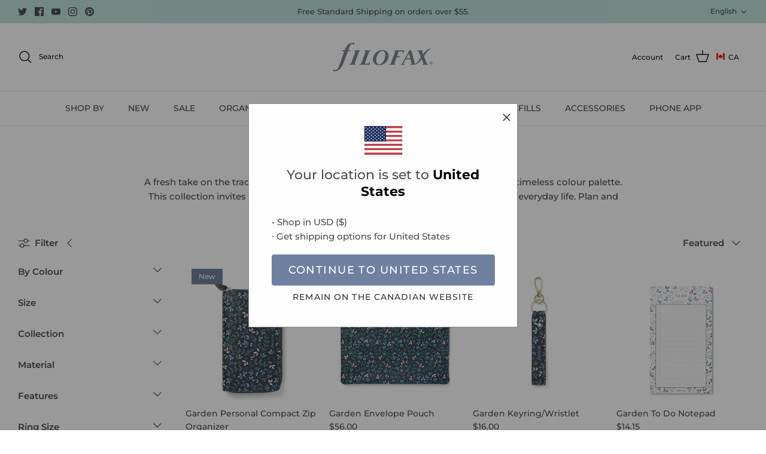

--- FILE ---
content_type: text/html; charset=utf-8
request_url: https://ca.filofax.com/collections/garden
body_size: 49643
content:
<!doctype html><html lang="en" dir="ltr">
<head>
  <!-- Symmetry 5.5.1 -->

  <link rel="preload" href="//ca.filofax.com/cdn/shop/t/22/assets/styles.css?v=161596322650924187271762264302" as="style">
  <meta charset="utf-8" />
<meta name="viewport" content="width=device-width,initial-scale=1.0" />
<meta http-equiv="X-UA-Compatible" content="IE=edge">

<link rel="preconnect" href="https://cdn.shopify.com" crossorigin>
<link rel="preconnect" href="https://fonts.shopify.com" crossorigin>
<link rel="preconnect" href="https://monorail-edge.shopifysvc.com"><link rel="preload" as="font" href="//ca.filofax.com/cdn/fonts/montserrat/montserrat_n5.07ef3781d9c78c8b93c98419da7ad4fbeebb6635.woff2" type="font/woff2" crossorigin><link rel="preload" as="font" href="//ca.filofax.com/cdn/fonts/montserrat/montserrat_n7.3c434e22befd5c18a6b4afadb1e3d77c128c7939.woff2" type="font/woff2" crossorigin><link rel="preload" as="font" href="//ca.filofax.com/cdn/fonts/montserrat/montserrat_i5.d3a783eb0cc26f2fda1e99d1dfec3ebaea1dc164.woff2" type="font/woff2" crossorigin><link rel="preload" as="font" href="//ca.filofax.com/cdn/fonts/montserrat/montserrat_i7.a0d4a463df4f146567d871890ffb3c80408e7732.woff2" type="font/woff2" crossorigin><link rel="preload" as="font" href="//ca.filofax.com/cdn/fonts/montserrat/montserrat_n5.07ef3781d9c78c8b93c98419da7ad4fbeebb6635.woff2" type="font/woff2" crossorigin><link rel="preload" as="font" href="//ca.filofax.com/cdn/fonts/montserrat/montserrat_n5.07ef3781d9c78c8b93c98419da7ad4fbeebb6635.woff2" type="font/woff2" crossorigin><link rel="preload" as="font" href="//ca.filofax.com/cdn/fonts/jost/jost_n4.d47a1b6347ce4a4c9f437608011273009d91f2b7.woff2" type="font/woff2" crossorigin><link rel="preload" href="//ca.filofax.com/cdn/shop/t/22/assets/vendor.min.js?v=11589511144441591071695034940" as="script">
<link rel="preload" href="//ca.filofax.com/cdn/shop/t/22/assets/theme.js?v=172761886286336948161695034940" as="script"><link rel="canonical" href="https://ca.filofax.com/collections/garden" /><link rel="shortcut icon" href="//ca.filofax.com/cdn/shop/files/Filofax_Favicon.png?v=1657553260" type="image/png" /><meta name="description" content="A fresh take on the traditional English flower pattern, with simplified shapes and a timeless colour palette. This collection invites you to go back to essentials and rediscover the little joys of everyday life. Plan and enjoy with Filofax Garden Collection!">

  <title>
    Garden | Filofax &ndash; Filofax CA
  </title>

  <meta property="og:site_name" content="Filofax CA">
<meta property="og:url" content="https://ca.filofax.com/collections/garden">
<meta property="og:title" content="Garden | Filofax">
<meta property="og:type" content="product.group">
<meta property="og:description" content="A fresh take on the traditional English flower pattern, with simplified shapes and a timeless colour palette. This collection invites you to go back to essentials and rediscover the little joys of everyday life. Plan and enjoy with Filofax Garden Collection!"><meta property="og:image" content="http://ca.filofax.com/cdn/shop/collections/Garden_1200x1200.png?v=1655918861">
  <meta property="og:image:secure_url" content="https://ca.filofax.com/cdn/shop/collections/Garden_1200x1200.png?v=1655918861">
  <meta property="og:image:width" content="700">
  <meta property="og:image:height" content="700"><meta name="twitter:site" content="@filofax"><meta name="twitter:card" content="summary_large_image">
<meta name="twitter:title" content="Garden | Filofax">
<meta name="twitter:description" content="A fresh take on the traditional English flower pattern, with simplified shapes and a timeless colour palette. This collection invites you to go back to essentials and rediscover the little joys of everyday life. Plan and enjoy with Filofax Garden Collection!">


  <link href="//ca.filofax.com/cdn/shop/t/22/assets/styles.css?v=161596322650924187271762264302" rel="stylesheet" type="text/css" media="all" />

  <script>
    window.theme = window.theme || {};
    theme.money_format_with_product_code_preference = "${{amount}}";
    theme.money_format_with_cart_code_preference = "${{amount}} CAD";
    theme.money_format = "${{amount}}";
    theme.strings = {
      previous: "Previous",
      next: "Next",
      addressError: "Error looking up that address",
      addressNoResults: "No results for that address",
      addressQueryLimit: "You have exceeded the Google API usage limit. Consider upgrading to a \u003ca href=\"https:\/\/developers.google.com\/maps\/premium\/usage-limits\"\u003ePremium Plan\u003c\/a\u003e.",
      authError: "There was a problem authenticating your Google Maps API Key.",
      icon_labels_left: "Left",
      icon_labels_right: "Right",
      icon_labels_down: "Down",
      icon_labels_close: "Close",
      icon_labels_plus: "Plus",
      cart_terms_confirmation: "You must agree to the terms and conditions before continuing.",
      products_listing_from: "From",
      layout_live_search_see_all: "See all results",
      products_product_add_to_cart: "Add to Cart",
      products_variant_no_stock: "Out of Stock",
      products_variant_non_existent: "Unavailable",
      products_product_pick_a: "Pick a",
      general_navigation_menu_toggle_aria_label: "Toggle menu",
      general_accessibility_labels_close: "Close",
      products_product_adding_to_cart: "Adding",
      products_product_added_to_cart: "Added to cart",
      general_quick_search_pages: "Pages",
      general_quick_search_no_results: "Sorry, we couldn\u0026#39;t find any results",
      collections_general_see_all_subcollections: "See all..."
    };
    theme.routes = {
      cart_url: '/cart',
      cart_add_url: '/cart/add.js',
      cart_change_url: '/cart/change',
      predictive_search_url: '/search/suggest'
    };
    theme.settings = {
      cart_type: "drawer",
      quickbuy_style: "button",
      avoid_orphans: true
    };
    document.documentElement.classList.add('js');
  </script><script>window.performance && window.performance.mark && window.performance.mark('shopify.content_for_header.start');</script><meta id="shopify-digital-wallet" name="shopify-digital-wallet" content="/64685637862/digital_wallets/dialog">
<link rel="alternate" type="application/atom+xml" title="Feed" href="/collections/garden.atom" />
<link rel="alternate" hreflang="x-default" href="https://ca.filofax.com/collections/garden">
<link rel="alternate" hreflang="en-CA" href="https://ca.filofax.com/collections/garden">
<link rel="alternate" hreflang="fr-CA" href="https://ca.filofax.com/fr/collections/garden">
<link rel="alternate" type="application/json+oembed" href="https://ca.filofax.com/collections/garden.oembed">
<script async="async" src="/checkouts/internal/preloads.js?locale=en-CA"></script>
<script id="shopify-features" type="application/json">{"accessToken":"75159e05407a70a3a2040089bebaa817","betas":["rich-media-storefront-analytics"],"domain":"ca.filofax.com","predictiveSearch":true,"shopId":64685637862,"locale":"en"}</script>
<script>var Shopify = Shopify || {};
Shopify.shop = "filofax-ca.myshopify.com";
Shopify.locale = "en";
Shopify.currency = {"active":"CAD","rate":"1.0"};
Shopify.country = "CA";
Shopify.theme = {"name":"Symmetry - Flags","id":137006678246,"schema_name":"Symmetry","schema_version":"5.5.1","theme_store_id":568,"role":"main"};
Shopify.theme.handle = "null";
Shopify.theme.style = {"id":null,"handle":null};
Shopify.cdnHost = "ca.filofax.com/cdn";
Shopify.routes = Shopify.routes || {};
Shopify.routes.root = "/";</script>
<script type="module">!function(o){(o.Shopify=o.Shopify||{}).modules=!0}(window);</script>
<script>!function(o){function n(){var o=[];function n(){o.push(Array.prototype.slice.apply(arguments))}return n.q=o,n}var t=o.Shopify=o.Shopify||{};t.loadFeatures=n(),t.autoloadFeatures=n()}(window);</script>
<script id="shop-js-analytics" type="application/json">{"pageType":"collection"}</script>
<script defer="defer" async type="module" src="//ca.filofax.com/cdn/shopifycloud/shop-js/modules/v2/client.init-shop-cart-sync_BT-GjEfc.en.esm.js"></script>
<script defer="defer" async type="module" src="//ca.filofax.com/cdn/shopifycloud/shop-js/modules/v2/chunk.common_D58fp_Oc.esm.js"></script>
<script defer="defer" async type="module" src="//ca.filofax.com/cdn/shopifycloud/shop-js/modules/v2/chunk.modal_xMitdFEc.esm.js"></script>
<script type="module">
  await import("//ca.filofax.com/cdn/shopifycloud/shop-js/modules/v2/client.init-shop-cart-sync_BT-GjEfc.en.esm.js");
await import("//ca.filofax.com/cdn/shopifycloud/shop-js/modules/v2/chunk.common_D58fp_Oc.esm.js");
await import("//ca.filofax.com/cdn/shopifycloud/shop-js/modules/v2/chunk.modal_xMitdFEc.esm.js");

  window.Shopify.SignInWithShop?.initShopCartSync?.({"fedCMEnabled":true,"windoidEnabled":true});

</script>
<script id="__st">var __st={"a":64685637862,"offset":-18000,"reqid":"17fb7c7c-68d3-4769-8d04-024c583bdf3a-1769244292","pageurl":"ca.filofax.com\/collections\/garden","u":"198d03bd9bc6","p":"collection","rtyp":"collection","rid":405659648230};</script>
<script>window.ShopifyPaypalV4VisibilityTracking = true;</script>
<script id="captcha-bootstrap">!function(){'use strict';const t='contact',e='account',n='new_comment',o=[[t,t],['blogs',n],['comments',n],[t,'customer']],c=[[e,'customer_login'],[e,'guest_login'],[e,'recover_customer_password'],[e,'create_customer']],r=t=>t.map((([t,e])=>`form[action*='/${t}']:not([data-nocaptcha='true']) input[name='form_type'][value='${e}']`)).join(','),a=t=>()=>t?[...document.querySelectorAll(t)].map((t=>t.form)):[];function s(){const t=[...o],e=r(t);return a(e)}const i='password',u='form_key',d=['recaptcha-v3-token','g-recaptcha-response','h-captcha-response',i],f=()=>{try{return window.sessionStorage}catch{return}},m='__shopify_v',_=t=>t.elements[u];function p(t,e,n=!1){try{const o=window.sessionStorage,c=JSON.parse(o.getItem(e)),{data:r}=function(t){const{data:e,action:n}=t;return t[m]||n?{data:e,action:n}:{data:t,action:n}}(c);for(const[e,n]of Object.entries(r))t.elements[e]&&(t.elements[e].value=n);n&&o.removeItem(e)}catch(o){console.error('form repopulation failed',{error:o})}}const l='form_type',E='cptcha';function T(t){t.dataset[E]=!0}const w=window,h=w.document,L='Shopify',v='ce_forms',y='captcha';let A=!1;((t,e)=>{const n=(g='f06e6c50-85a8-45c8-87d0-21a2b65856fe',I='https://cdn.shopify.com/shopifycloud/storefront-forms-hcaptcha/ce_storefront_forms_captcha_hcaptcha.v1.5.2.iife.js',D={infoText:'Protected by hCaptcha',privacyText:'Privacy',termsText:'Terms'},(t,e,n)=>{const o=w[L][v],c=o.bindForm;if(c)return c(t,g,e,D).then(n);var r;o.q.push([[t,g,e,D],n]),r=I,A||(h.body.append(Object.assign(h.createElement('script'),{id:'captcha-provider',async:!0,src:r})),A=!0)});var g,I,D;w[L]=w[L]||{},w[L][v]=w[L][v]||{},w[L][v].q=[],w[L][y]=w[L][y]||{},w[L][y].protect=function(t,e){n(t,void 0,e),T(t)},Object.freeze(w[L][y]),function(t,e,n,w,h,L){const[v,y,A,g]=function(t,e,n){const i=e?o:[],u=t?c:[],d=[...i,...u],f=r(d),m=r(i),_=r(d.filter((([t,e])=>n.includes(e))));return[a(f),a(m),a(_),s()]}(w,h,L),I=t=>{const e=t.target;return e instanceof HTMLFormElement?e:e&&e.form},D=t=>v().includes(t);t.addEventListener('submit',(t=>{const e=I(t);if(!e)return;const n=D(e)&&!e.dataset.hcaptchaBound&&!e.dataset.recaptchaBound,o=_(e),c=g().includes(e)&&(!o||!o.value);(n||c)&&t.preventDefault(),c&&!n&&(function(t){try{if(!f())return;!function(t){const e=f();if(!e)return;const n=_(t);if(!n)return;const o=n.value;o&&e.removeItem(o)}(t);const e=Array.from(Array(32),(()=>Math.random().toString(36)[2])).join('');!function(t,e){_(t)||t.append(Object.assign(document.createElement('input'),{type:'hidden',name:u})),t.elements[u].value=e}(t,e),function(t,e){const n=f();if(!n)return;const o=[...t.querySelectorAll(`input[type='${i}']`)].map((({name:t})=>t)),c=[...d,...o],r={};for(const[a,s]of new FormData(t).entries())c.includes(a)||(r[a]=s);n.setItem(e,JSON.stringify({[m]:1,action:t.action,data:r}))}(t,e)}catch(e){console.error('failed to persist form',e)}}(e),e.submit())}));const S=(t,e)=>{t&&!t.dataset[E]&&(n(t,e.some((e=>e===t))),T(t))};for(const o of['focusin','change'])t.addEventListener(o,(t=>{const e=I(t);D(e)&&S(e,y())}));const B=e.get('form_key'),M=e.get(l),P=B&&M;t.addEventListener('DOMContentLoaded',(()=>{const t=y();if(P)for(const e of t)e.elements[l].value===M&&p(e,B);[...new Set([...A(),...v().filter((t=>'true'===t.dataset.shopifyCaptcha))])].forEach((e=>S(e,t)))}))}(h,new URLSearchParams(w.location.search),n,t,e,['guest_login'])})(!0,!0)}();</script>
<script integrity="sha256-4kQ18oKyAcykRKYeNunJcIwy7WH5gtpwJnB7kiuLZ1E=" data-source-attribution="shopify.loadfeatures" defer="defer" src="//ca.filofax.com/cdn/shopifycloud/storefront/assets/storefront/load_feature-a0a9edcb.js" crossorigin="anonymous"></script>
<script data-source-attribution="shopify.dynamic_checkout.dynamic.init">var Shopify=Shopify||{};Shopify.PaymentButton=Shopify.PaymentButton||{isStorefrontPortableWallets:!0,init:function(){window.Shopify.PaymentButton.init=function(){};var t=document.createElement("script");t.src="https://ca.filofax.com/cdn/shopifycloud/portable-wallets/latest/portable-wallets.en.js",t.type="module",document.head.appendChild(t)}};
</script>
<script data-source-attribution="shopify.dynamic_checkout.buyer_consent">
  function portableWalletsHideBuyerConsent(e){var t=document.getElementById("shopify-buyer-consent"),n=document.getElementById("shopify-subscription-policy-button");t&&n&&(t.classList.add("hidden"),t.setAttribute("aria-hidden","true"),n.removeEventListener("click",e))}function portableWalletsShowBuyerConsent(e){var t=document.getElementById("shopify-buyer-consent"),n=document.getElementById("shopify-subscription-policy-button");t&&n&&(t.classList.remove("hidden"),t.removeAttribute("aria-hidden"),n.addEventListener("click",e))}window.Shopify?.PaymentButton&&(window.Shopify.PaymentButton.hideBuyerConsent=portableWalletsHideBuyerConsent,window.Shopify.PaymentButton.showBuyerConsent=portableWalletsShowBuyerConsent);
</script>
<script data-source-attribution="shopify.dynamic_checkout.cart.bootstrap">document.addEventListener("DOMContentLoaded",(function(){function t(){return document.querySelector("shopify-accelerated-checkout-cart, shopify-accelerated-checkout")}if(t())Shopify.PaymentButton.init();else{new MutationObserver((function(e,n){t()&&(Shopify.PaymentButton.init(),n.disconnect())})).observe(document.body,{childList:!0,subtree:!0})}}));
</script>

<script>window.performance && window.performance.mark && window.performance.mark('shopify.content_for_header.end');</script>

  <link rel="alternate" hreflang="x-default" href="https://filofax.com" />
  <link rel="alternate" hreflang="en" href="https://filofax.com" />
        <link rel="alternate" hreflang="en-au" href="https://ap.filofax.com" />
        <link rel="alternate" hreflang="es" href="https://eu.filofax.com/es" />
        <link rel="alternate" hreflang="fr-be" href="https://be.filofax.com" />
        <link rel="alternate" hreflang="nl" href="https://be.filofax.com/nl" />
        <link rel="alternate" hreflang="fr" href="https://eu.filofax.com/fr" />
        <link rel="alternate" hreflang="de-ch" href="https://ch.filofax.com" />
        <link rel="alternate" hreflang="fr-ch" href="https://ch.filofax.com/fr" />
        <link rel="alternate" hreflang="en-us" href="https://us.filofax.com" />
        <link rel="alternate" hreflang="cs" href="https://cz.filofax.com" />
        <link rel="alternate" hreflang="en-ca" href="https://ca.filofax.com" />
        <link rel="alternate" hreflang="fr-ca" href="https://ca.filofax.com/fr" />
        <link rel="alternate" hreflang="it" href="https://it.filofax.com" />
        <link rel="alternate" hreflang="sk" href="https://sk.filofax.com" />
        <link rel="alternate" hreflang="el" href="https://gr.filofax.com" />
        <link rel="alternate" hreflang="de" href="https://eu.filofax.com" />
        <link rel="alternate" hreflang="se" href="https://se.filofax.com" />
<!-- BEGIN app block: shopify://apps/langify/blocks/langify/b50c2edb-8c63-4e36-9e7c-a7fdd62ddb8f --><!-- BEGIN app snippet: ly-switcher-factory -->




<style>
  .ly-switcher-wrapper.ly-hide, .ly-recommendation.ly-hide, .ly-recommendation .ly-submit-btn {
    display: none !important;
  }

  #ly-switcher-factory-template {
    display: none;
  }.ly-languages-switcher ul > li[key="en"] {
        order: 1 !important;
      }
      .ly-popup-modal .ly-popup-modal-content ul > li[key="en"],
      .ly-languages-switcher.ly-links a[data-language-code="en"] {
        order: 1 !important;
      }.ly-languages-switcher ul > li[key="fr"] {
        order: 2 !important;
      }
      .ly-popup-modal .ly-popup-modal-content ul > li[key="fr"],
      .ly-languages-switcher.ly-links a[data-language-code="fr"] {
        order: 2 !important;
      }
      .ly-breakpoint-1 { display: none; }
      @media (min-width:0px) and (max-width: 999px ) {
        .ly-breakpoint-1 { display: flex; }

        .ly-recommendation .ly-banner-content, 
        .ly-recommendation .ly-popup-modal-content {
          font-size: 14px !important;
          color: #000 !important;
          background: #fff !important;
          border-radius: 0px !important;
          border-width: 0px !important;
          border-color: #000 !important;
        }
        .ly-recommendation-form button[type="submit"] {
          font-size: 14px !important;
          color: #fff !important;
          background: #999 !important;
        }
      }
      .ly-breakpoint-2 { display: none; }
      @media (min-width:1000px)  {
        .ly-breakpoint-2 { display: flex; }

        .ly-recommendation .ly-banner-content, 
        .ly-recommendation .ly-popup-modal-content {
          font-size: 14px !important;
          color: #000 !important;
          background: #fff !important;
          border-radius: 0px !important;
          border-width: 0px !important;
          border-color: #000 !important;
        }
        .ly-recommendation-form button[type="submit"] {
          font-size: 14px !important;
          color: #fff !important;
          background: #999 !important;
        }
      }


  
</style>


<template id="ly-switcher-factory-template">
<div data-breakpoint="0" class="ly-switcher-wrapper ly-breakpoint-1 fixed bottom_right ly-hide" style="font-size: 14px; margin: 0px 0px; "><select tabindex="0" aria-label="Selected language: English" data-breakpoint="0" class="ly-languages-switcher ly-native-select  ly-bright-theme" style="background: #fff; color: #000;  margin: 0px 0px;  padding: 0px 0px;  border-style: solid; border-width: 0px; border-radius: 0px; border-color: #000;"><option

                  data-language-code="en" selected="selected" value="en" style=" padding: 0px 0px;">English</option><option

                  data-language-code="fr" value="fr" style=" padding: 0px 0px;">French</option></select></div>

<div data-breakpoint="1000" class="ly-switcher-wrapper ly-breakpoint-2 fixed bottom_right ly-hide" style="font-size: 14px; margin: 0px 0px; "></div>
</template><link rel="preload stylesheet" href="https://cdn.shopify.com/extensions/019a5e5e-a484-720d-b1ab-d37a963e7bba/extension-langify-79/assets/langify-flags.css" as="style" media="print" onload="this.media='all'; this.onload=null;"><!-- END app snippet -->

<script>
  var langify = window.langify || {};
  var customContents = {};
  var customContents_image = {};
  var langifySettingsOverwrites = {};
  var defaultSettings = {
    debug: false,               // BOOL : Enable/disable console logs
    observe: true,              // BOOL : Enable/disable the entire mutation observer (off switch)
    observeLinks: false,
    observeImages: true,
    observeCustomContents: true,
    maxMutations: 5,
    timeout: 100,               // INT : Milliseconds to wait after a mutation, before the next mutation event will be allowed for the element
    linksBlacklist: [],
    usePlaceholderMatching: false
  };

  if(langify.settings) { 
    langifySettingsOverwrites = Object.assign({}, langify.settings);
    langify.settings = Object.assign(defaultSettings, langify.settings); 
  } else { 
    langify.settings = defaultSettings; 
  }langify.settings = Object.assign(langify.settings, {"debug":false,"lazyload":false,"observe":true,"observeLinks":true,"observeImages":true,"observeCustomContents":true,"linksBlacklist":[],"loadJquery":false,"nonStrict":false,"languageInCartAttribute":true}, langifySettingsOverwrites);
  

  langify.settings.theme = {"debug":false,"lazyload":false,"observe":true,"observeLinks":true,"observeImages":true,"observeCustomContents":true,"linksBlacklist":[],"loadJquery":false,"nonStrict":false,"languageInCartAttribute":true};
  langify.settings.switcher = {"customCSS":"","languageDetection":false,"languageDetectionDefault":"en","enableDefaultLanguage":false,"breakpoints":[{"key":0,"label":"0px","config":{"type":"native_select","corner":"bottom_right","position":"fixed","show_flags":true,"rectangle_icons":true,"square_icons":false,"round_icons":false,"show_label":true,"show_custom_name":true,"show_name":false,"show_iso_code":false,"is_dark":false,"is_transparent":false,"is_dropup":false,"arrow_size":100,"arrow_width":1,"arrow_filled":false,"h_space":0,"v_space":0,"h_item_space":0,"v_item_space":0,"h_item_padding":0,"v_item_padding":0,"text_color":"#000","link_color":"#000","arrow_color":"#000","bg_color":"#fff","border_color":"#000","border_width":0,"border_radius":0,"fontsize":14,"recommendation_fontsize":14,"recommendation_border_width":0,"recommendation_border_radius":0,"recommendation_text_color":"#000","recommendation_link_color":"#000","recommendation_button_bg_color":"#999","recommendation_button_text_color":"#fff","recommendation_bg_color":"#fff","recommendation_border_color":"#000","show_currency_selector":false,"currency_switcher_enabled":false,"country_switcher_enabled":false}},{"key":1000,"label":"1000px","config":{"type":"none","corner":"bottom_right","position":"fixed","show_flags":true,"rectangle_icons":true,"square_icons":false,"round_icons":false,"show_label":true,"show_custom_name":true,"show_name":false,"show_iso_code":false,"is_dark":false,"is_transparent":false,"is_dropup":false,"arrow_size":100,"arrow_width":1,"arrow_filled":false,"h_space":0,"v_space":0,"h_item_space":0,"v_item_space":0,"h_item_padding":0,"v_item_padding":0,"text_color":"#000","link_color":"#000","arrow_color":"#000","bg_color":"#fff","border_color":"#000","border_width":0,"border_radius":0,"fontsize":14,"recommendation_fontsize":14,"recommendation_border_width":0,"recommendation_border_radius":0,"recommendation_text_color":"#000","recommendation_link_color":"#000","recommendation_button_bg_color":"#999","recommendation_button_text_color":"#fff","recommendation_bg_color":"#fff","recommendation_border_color":"#000","show_currency_selector":false,"currency_switcher_enabled":false,"country_switcher_enabled":false}}],"languages":[{"iso_code":"en","country_code":null,"currency_code":null,"root_url":"\/","name":"English","primary":true,"domain":"ca.filofax.com","published":true,"custom_name":false},{"iso_code":"fr","country_code":null,"currency_code":null,"root_url":"\/fr","name":"French","primary":false,"domain":false,"published":true,"custom_name":false}],"recommendation_enabled":false,"recommendation_type":"popup","recommendation_switcher_key":-1,"recommendation_strings":{},"recommendation":{"recommendation_backdrop_show":true,"recommendation_corner":"center_center","recommendation_banner_corner":"top","recommendation_fontsize":14,"recommendation_border_width":0,"recommendation_border_radius":0,"recommendation_text_color":"#000","recommendation_link_color":"#000","recommendation_button_bg_color":"#999","recommendation_button_text_color":"#fff","recommendation_bg_color":"#fff","recommendation_border_color":"#000"}};
  if(langify.settings.switcher === null) {
    langify.settings.switcher = {};
  }
  langify.settings.switcher.customIcons = null;

  langify.locale = langify.locale || {
    country_code: "CA",
    language_code: "en",
    currency_code: null,
    primary: true,
    iso_code: "en",
    root_url: "\/",
    language_id: "ly173854",
    shop_url: "https:\/\/ca.filofax.com",
    domain_feature_enabled: null,
    languages: [{
        iso_code: "en",
        root_url: "\/",
        domain: null,
      },{
        iso_code: "fr",
        root_url: "\/fr",
        domain: null,
      },]
  };

  langify.localization = {
    available_countries: ["Canada"],
    available_languages: [{"shop_locale":{"locale":"en","enabled":true,"primary":true,"published":true}},{"shop_locale":{"locale":"fr","enabled":true,"primary":false,"published":true}}],
    country: "Canada",
    language: {"shop_locale":{"locale":"en","enabled":true,"primary":true,"published":true}},
    market: {
      handle: "18cc10d0-f0b6-4cce-9455-d1bb02202467",
      id: 8937898214,
      metafields: {"error":"json not allowed for this object"},
    }
  };

  // Disable link correction ALWAYS on languages with mapped domains
  
  if(langify.locale.root_url == '/') {
    langify.settings.observeLinks = false;
  }


  function extractImageObject(val) {
  if (!val || val === '') return false;

  // Handle src-sets (e.g., "image_600x600.jpg 1x, image_1200x1200.jpg 2x")
  if (val.search(/([0-9]+w?h?x?,)/gi) > -1) {
    val = val.split(/([0-9]+w?h?x?,)/gi)[0];
  }

  const hostBegin = val.indexOf('//') !== -1 ? val.indexOf('//') : 0;
  const hostEnd = val.lastIndexOf('/') + 1;
  const host = val.substring(hostBegin, hostEnd);
  let afterHost = val.substring(hostEnd);

  // Remove query/hash fragments
  afterHost = afterHost.split('#')[0].split('?')[0];

  // Extract name before any Shopify modifiers or file extension
  // e.g., "photo_600x600_crop_center@2x.jpg" → "photo"
  const name = afterHost.replace(
    /(_[0-9]+x[0-9]*|_{width}x|_{size})?(_crop_(top|center|bottom|left|right))?(@[0-9]*x)?(\.progressive)?(\.(png\.jpg|jpe?g|png|gif|webp))?$/i,
    ''
  );

  // Extract file extension (if any)
  let type = '';
  const match = afterHost.match(/\.(png\.jpg|jpe?g|png|gif|webp)$/i);
  if (match) {
    type = match[1].replace('png.jpg', 'jpg'); // fix weird double-extension cases
  }

  // Clean file name with extension or suffixes normalized
  const file = afterHost.replace(
    /(_[0-9]+x[0-9]*|_{width}x|_{size})?(_crop_(top|center|bottom|left|right))?(@[0-9]*x)?(\.progressive)?(\.(png\.jpg|jpe?g|png|gif|webp))?$/i,
    type ? '.' + type : ''
  );

  return { host, name, type, file };
}



  /* Custom Contents Section*/
  var customContents = {};

  // Images Section
  

  

  

  

  

  

  

  

  

  

  

  

  

  

  

  

  

  

  

  

  

  

  

  

  

  

  

  

  

  

  

  

  

  

  

  

  

  

  

  

  

  

  

  

  

  

  

  

  

  

  

  

  

  

  

  

  

  

  

  

  

  

  

  

  

  

  

  

  

  

  

  

  

  

  

  

  

  

  

  

  

  

  

  

  

  

  

  

  

  

  

  

  

  

  

  

  

  

  

  

  

  

  

  

  

  

  

  

  

  

  

  

  

  

  

  

  

  

  

  

  

  

  

  

  

  

  

  

  

  

  

  

  

  

  

  

  

  

  

  

  

  

  

  

  

  

  

  

  

  

  

  

  

  

  

  

  

  

  

  

  

  

  

  

  

  

  

  

  

  

  

  

  

  

  

  

  

  

  

  

  

  

  

  

  

  

  

  

  

  

  

  

  

  

  

  

  

  

  

  

  

  

  

  

  

  

  

  

  

  

  

  

  

  

  

  

  

  

  

  

  

  

  

  

  

  

  

  

  

  

  

  

  

  

  

  

  

  

  

  

  

  

  

  

  

  

  

  

  

  

  

  

  

  

  

  

  

  

  

  

  

  

  

  

  

  

  

  

  

  

  

  

  

  

  

  

  

  

  

  

  

  

  

  

  

  

  

  

  

  

  

  

  

  

  

  

  

  

  

  

  

  

  

  

  

  

  

  

  

  

  

  

  

  

  

  

  

  

  

  

  

  

  

  

  

  

  

  

  

  

  

  

  

  

  

  

  

  

  

  

  

  

  

  

  

  

  

  

  

  

  

  

  

  

  

  

  

  

  

  

  

  

  

  

  

  

  

  

  

  

  

  

  

  

  

  

  

  

  

  

  

  

  

  

  

  

  

  

  

  

  

  

  

  

  

  

  

  

  

  

  

  

  

  

  

  

  

  

  

  

  

  

  

  

  

  

  

  

  

  

  

  

  

  

  

  

  

  

  

  

  

  

  

  

  

  

  

  

  

  

  

  

  

  

  

  

  

  

  

  

  

  

  

  

  

  

  

  

  

  

  

  

  

  

  

  

  

  

  

  

  

  

  

  

  

  

  

  

  

  

  

  

  

  

  

  

  

  

  

  

  

  

  

  

  

  

  

  

  

  

  

  

  

  

  

  

  

  

  

  

  

  

  

  

  

  

  

  

  

  

  

  

  

  

  

  

  

  

  

  

  

  

  

  

  

  

  

  

  

  

  

  

  

  

  

  

  

  

  

  

  

  

  

  

  

  

  

  

  

  

  

  

  

  

  

  

  

  

  

  

  

  

  

  

  

  

  

  

  

  

  

  

  

  

  

  

  

  

  

  

  

  

  

  

  

  

  

  

  

  

  

  

  

  

  

  

  

  

  

  

  

  

  

  

  

  

  

  

  

  

  

  

  

  

  

  

  

  

  

  

  

  

  

  

  

  

  

  

  

  

  

  

  

  

  

  

  

  

  

  

  

  

  

  

  

  

  

  

  

  

  

  

  

  

  

  

  

</script><link rel="preload stylesheet" href="https://cdn.shopify.com/extensions/019a5e5e-a484-720d-b1ab-d37a963e7bba/extension-langify-79/assets/langify-lib.css" as="style" media="print" onload="this.media='all'; this.onload=null;"><!-- END app block --><!-- BEGIN app block: shopify://apps/judge-me-reviews/blocks/judgeme_core/61ccd3b1-a9f2-4160-9fe9-4fec8413e5d8 --><!-- Start of Judge.me Core -->






<link rel="dns-prefetch" href="https://cdn2.judge.me/cdn/widget_frontend">
<link rel="dns-prefetch" href="https://cdn.judge.me">
<link rel="dns-prefetch" href="https://cdn1.judge.me">
<link rel="dns-prefetch" href="https://api.judge.me">

<script data-cfasync='false' class='jdgm-settings-script'>window.jdgmSettings={"pagination":5,"disable_web_reviews":false,"badge_no_review_text":"No reviews","badge_n_reviews_text":"{{ n }} review/reviews","badge_star_color":"#f6a529","hide_badge_preview_if_no_reviews":true,"badge_hide_text":false,"enforce_center_preview_badge":false,"widget_title":"Customer Reviews","widget_open_form_text":"Write a review","widget_close_form_text":"Cancel review","widget_refresh_page_text":"Refresh page","widget_summary_text":"Based on {{ number_of_reviews }} review/reviews","widget_no_review_text":"Be the first to write a review","widget_name_field_text":"Display name","widget_verified_name_field_text":"Verified Name (public)","widget_name_placeholder_text":"Display name","widget_required_field_error_text":"This field is required.","widget_email_field_text":"Email address","widget_verified_email_field_text":"Verified Email (private, can not be edited)","widget_email_placeholder_text":"Your email address","widget_email_field_error_text":"Please enter a valid email address.","widget_rating_field_text":"Rating","widget_review_title_field_text":"Review Title","widget_review_title_placeholder_text":"Give your review a title","widget_review_body_field_text":"Review content","widget_review_body_placeholder_text":"Start writing here...","widget_pictures_field_text":"Picture/Video (optional)","widget_submit_review_text":"Submit Review","widget_submit_verified_review_text":"Submit Verified Review","widget_submit_success_msg_with_auto_publish":"Thank you! Please refresh the page in a few moments to see your review. You can remove or edit your review by logging into \u003ca href='https://judge.me/login' target='_blank' rel='nofollow noopener'\u003eJudge.me\u003c/a\u003e","widget_submit_success_msg_no_auto_publish":"Thank you! Your review will be published as soon as it is approved by the shop admin. You can remove or edit your review by logging into \u003ca href='https://judge.me/login' target='_blank' rel='nofollow noopener'\u003eJudge.me\u003c/a\u003e","widget_show_default_reviews_out_of_total_text":"Showing {{ n_reviews_shown }} out of {{ n_reviews }} reviews.","widget_show_all_link_text":"Show all","widget_show_less_link_text":"Show less","widget_author_said_text":"{{ reviewer_name }} said:","widget_days_text":"{{ n }} days ago","widget_weeks_text":"{{ n }} week/weeks ago","widget_months_text":"{{ n }} month/months ago","widget_years_text":"{{ n }} year/years ago","widget_yesterday_text":"Yesterday","widget_today_text":"Today","widget_replied_text":"\u003e\u003e {{ shop_name }} replied:","widget_read_more_text":"Read more","widget_reviewer_name_as_initial":"","widget_rating_filter_color":"#fbcd0a","widget_rating_filter_see_all_text":"See all reviews","widget_sorting_most_recent_text":"Most Recent","widget_sorting_highest_rating_text":"Highest Rating","widget_sorting_lowest_rating_text":"Lowest Rating","widget_sorting_with_pictures_text":"Only Pictures","widget_sorting_most_helpful_text":"Most Helpful","widget_open_question_form_text":"Ask a question","widget_reviews_subtab_text":"Reviews","widget_questions_subtab_text":"Questions","widget_question_label_text":"Question","widget_answer_label_text":"Answer","widget_question_placeholder_text":"Write your question here","widget_submit_question_text":"Submit Question","widget_question_submit_success_text":"Thank you for your question! We will notify you once it gets answered.","widget_star_color":"#f6a529","verified_badge_text":"Verified","verified_badge_bg_color":"","verified_badge_text_color":"","verified_badge_placement":"left-of-reviewer-name","widget_review_max_height":"","widget_hide_border":false,"widget_social_share":false,"widget_thumb":false,"widget_review_location_show":false,"widget_location_format":"","all_reviews_include_out_of_store_products":true,"all_reviews_out_of_store_text":"(out of store)","all_reviews_pagination":100,"all_reviews_product_name_prefix_text":"about","enable_review_pictures":true,"enable_question_anwser":false,"widget_theme":"default","review_date_format":"mm/dd/yyyy","default_sort_method":"most-recent","widget_product_reviews_subtab_text":"Product Reviews","widget_shop_reviews_subtab_text":"Shop Reviews","widget_other_products_reviews_text":"Reviews for other products","widget_store_reviews_subtab_text":"Store reviews","widget_no_store_reviews_text":"This store hasn't received any reviews yet","widget_web_restriction_product_reviews_text":"This product hasn't received any reviews yet","widget_no_items_text":"No items found","widget_show_more_text":"Show more","widget_write_a_store_review_text":"Write a Store Review","widget_other_languages_heading":"Reviews in Other Languages","widget_translate_review_text":"Translate review to {{ language }}","widget_translating_review_text":"Translating...","widget_show_original_translation_text":"Show original ({{ language }})","widget_translate_review_failed_text":"Review couldn't be translated.","widget_translate_review_retry_text":"Retry","widget_translate_review_try_again_later_text":"Try again later","show_product_url_for_grouped_product":false,"widget_sorting_pictures_first_text":"Pictures First","show_pictures_on_all_rev_page_mobile":false,"show_pictures_on_all_rev_page_desktop":false,"floating_tab_hide_mobile_install_preference":false,"floating_tab_button_name":"★ Reviews","floating_tab_title":"Let customers speak for us","floating_tab_button_color":"","floating_tab_button_background_color":"","floating_tab_url":"","floating_tab_url_enabled":false,"floating_tab_tab_style":"text","all_reviews_text_badge_text":"Customers rate us {{ shop.metafields.judgeme.all_reviews_rating | round: 1 }}/5 based on {{ shop.metafields.judgeme.all_reviews_count }} reviews.","all_reviews_text_badge_text_branded_style":"{{ shop.metafields.judgeme.all_reviews_rating | round: 1 }} out of 5 stars based on {{ shop.metafields.judgeme.all_reviews_count }} reviews","is_all_reviews_text_badge_a_link":false,"show_stars_for_all_reviews_text_badge":false,"all_reviews_text_badge_url":"","all_reviews_text_style":"branded","all_reviews_text_color_style":"judgeme_brand_color","all_reviews_text_color":"#108474","all_reviews_text_show_jm_brand":true,"featured_carousel_show_header":true,"featured_carousel_title":"Let customers speak for us","testimonials_carousel_title":"Customers are saying","videos_carousel_title":"Real customer stories","cards_carousel_title":"Customers are saying","featured_carousel_count_text":"from {{ n }} reviews","featured_carousel_add_link_to_all_reviews_page":false,"featured_carousel_url":"","featured_carousel_show_images":true,"featured_carousel_autoslide_interval":5,"featured_carousel_arrows_on_the_sides":false,"featured_carousel_height":250,"featured_carousel_width":80,"featured_carousel_image_size":0,"featured_carousel_image_height":250,"featured_carousel_arrow_color":"#eeeeee","verified_count_badge_style":"branded","verified_count_badge_orientation":"horizontal","verified_count_badge_color_style":"judgeme_brand_color","verified_count_badge_color":"#108474","is_verified_count_badge_a_link":false,"verified_count_badge_url":"","verified_count_badge_show_jm_brand":true,"widget_rating_preset_default":5,"widget_first_sub_tab":"product-reviews","widget_show_histogram":true,"widget_histogram_use_custom_color":false,"widget_pagination_use_custom_color":false,"widget_star_use_custom_color":true,"widget_verified_badge_use_custom_color":false,"widget_write_review_use_custom_color":false,"picture_reminder_submit_button":"Upload Pictures","enable_review_videos":false,"mute_video_by_default":false,"widget_sorting_videos_first_text":"Videos First","widget_review_pending_text":"Pending","featured_carousel_items_for_large_screen":3,"social_share_options_order":"Facebook,Twitter","remove_microdata_snippet":true,"disable_json_ld":false,"enable_json_ld_products":false,"preview_badge_show_question_text":false,"preview_badge_no_question_text":"No questions","preview_badge_n_question_text":"{{ number_of_questions }} question/questions","qa_badge_show_icon":false,"qa_badge_position":"same-row","remove_judgeme_branding":false,"widget_add_search_bar":false,"widget_search_bar_placeholder":"Search","widget_sorting_verified_only_text":"Verified only","featured_carousel_theme":"default","featured_carousel_show_rating":true,"featured_carousel_show_title":true,"featured_carousel_show_body":true,"featured_carousel_show_date":false,"featured_carousel_show_reviewer":true,"featured_carousel_show_product":false,"featured_carousel_header_background_color":"#108474","featured_carousel_header_text_color":"#ffffff","featured_carousel_name_product_separator":"reviewed","featured_carousel_full_star_background":"#108474","featured_carousel_empty_star_background":"#dadada","featured_carousel_vertical_theme_background":"#f9fafb","featured_carousel_verified_badge_enable":true,"featured_carousel_verified_badge_color":"#108474","featured_carousel_border_style":"round","featured_carousel_review_line_length_limit":3,"featured_carousel_more_reviews_button_text":"Read more reviews","featured_carousel_view_product_button_text":"View product","all_reviews_page_load_reviews_on":"scroll","all_reviews_page_load_more_text":"Load More Reviews","disable_fb_tab_reviews":false,"enable_ajax_cdn_cache":false,"widget_advanced_speed_features":5,"widget_public_name_text":"displayed publicly like","default_reviewer_name":"John Smith","default_reviewer_name_has_non_latin":true,"widget_reviewer_anonymous":"Anonymous","medals_widget_title":"Judge.me Review Medals","medals_widget_background_color":"#f9fafb","medals_widget_position":"footer_all_pages","medals_widget_border_color":"#f9fafb","medals_widget_verified_text_position":"left","medals_widget_use_monochromatic_version":false,"medals_widget_elements_color":"#108474","show_reviewer_avatar":true,"widget_invalid_yt_video_url_error_text":"Not a YouTube video URL","widget_max_length_field_error_text":"Please enter no more than {0} characters.","widget_show_country_flag":false,"widget_show_collected_via_shop_app":true,"widget_verified_by_shop_badge_style":"light","widget_verified_by_shop_text":"Verified by Shop","widget_show_photo_gallery":false,"widget_load_with_code_splitting":true,"widget_ugc_install_preference":false,"widget_ugc_title":"Made by us, Shared by you","widget_ugc_subtitle":"Tag us to see your picture featured in our page","widget_ugc_arrows_color":"#ffffff","widget_ugc_primary_button_text":"Buy Now","widget_ugc_primary_button_background_color":"#108474","widget_ugc_primary_button_text_color":"#ffffff","widget_ugc_primary_button_border_width":"0","widget_ugc_primary_button_border_style":"none","widget_ugc_primary_button_border_color":"#108474","widget_ugc_primary_button_border_radius":"25","widget_ugc_secondary_button_text":"Load More","widget_ugc_secondary_button_background_color":"#ffffff","widget_ugc_secondary_button_text_color":"#108474","widget_ugc_secondary_button_border_width":"2","widget_ugc_secondary_button_border_style":"solid","widget_ugc_secondary_button_border_color":"#108474","widget_ugc_secondary_button_border_radius":"25","widget_ugc_reviews_button_text":"View Reviews","widget_ugc_reviews_button_background_color":"#ffffff","widget_ugc_reviews_button_text_color":"#108474","widget_ugc_reviews_button_border_width":"2","widget_ugc_reviews_button_border_style":"solid","widget_ugc_reviews_button_border_color":"#108474","widget_ugc_reviews_button_border_radius":"25","widget_ugc_reviews_button_link_to":"judgeme-reviews-page","widget_ugc_show_post_date":true,"widget_ugc_max_width":"800","widget_rating_metafield_value_type":true,"widget_primary_color":"#108474","widget_enable_secondary_color":false,"widget_secondary_color":"#edf5f5","widget_summary_average_rating_text":"{{ average_rating }} out of 5","widget_media_grid_title":"Customer photos \u0026 videos","widget_media_grid_see_more_text":"See more","widget_round_style":false,"widget_show_product_medals":true,"widget_verified_by_judgeme_text":"Verified by Judge.me","widget_show_store_medals":true,"widget_verified_by_judgeme_text_in_store_medals":"Verified by Judge.me","widget_media_field_exceed_quantity_message":"Sorry, we can only accept {{ max_media }} for one review.","widget_media_field_exceed_limit_message":"{{ file_name }} is too large, please select a {{ media_type }} less than {{ size_limit }}MB.","widget_review_submitted_text":"Review Submitted!","widget_question_submitted_text":"Question Submitted!","widget_close_form_text_question":"Cancel","widget_write_your_answer_here_text":"Write your answer here","widget_enabled_branded_link":true,"widget_show_collected_by_judgeme":true,"widget_reviewer_name_color":"","widget_write_review_text_color":"","widget_write_review_bg_color":"","widget_collected_by_judgeme_text":"collected by Judge.me","widget_pagination_type":"standard","widget_load_more_text":"Load More","widget_load_more_color":"#108474","widget_full_review_text":"Full Review","widget_read_more_reviews_text":"Read More Reviews","widget_read_questions_text":"Read Questions","widget_questions_and_answers_text":"Questions \u0026 Answers","widget_verified_by_text":"Verified by","widget_verified_text":"Verified","widget_number_of_reviews_text":"{{ number_of_reviews }} reviews","widget_back_button_text":"Back","widget_next_button_text":"Next","widget_custom_forms_filter_button":"Filters","custom_forms_style":"horizontal","widget_show_review_information":false,"how_reviews_are_collected":"How reviews are collected?","widget_show_review_keywords":false,"widget_gdpr_statement":"How we use your data: We'll only contact you about the review you left, and only if necessary. By submitting your review, you agree to Judge.me's \u003ca href='https://judge.me/terms' target='_blank' rel='nofollow noopener'\u003eterms\u003c/a\u003e, \u003ca href='https://judge.me/privacy' target='_blank' rel='nofollow noopener'\u003eprivacy\u003c/a\u003e and \u003ca href='https://judge.me/content-policy' target='_blank' rel='nofollow noopener'\u003econtent\u003c/a\u003e policies.","widget_multilingual_sorting_enabled":false,"widget_translate_review_content_enabled":false,"widget_translate_review_content_method":"manual","popup_widget_review_selection":"automatically_with_pictures","popup_widget_round_border_style":true,"popup_widget_show_title":true,"popup_widget_show_body":true,"popup_widget_show_reviewer":false,"popup_widget_show_product":true,"popup_widget_show_pictures":true,"popup_widget_use_review_picture":true,"popup_widget_show_on_home_page":true,"popup_widget_show_on_product_page":true,"popup_widget_show_on_collection_page":true,"popup_widget_show_on_cart_page":true,"popup_widget_position":"bottom_left","popup_widget_first_review_delay":5,"popup_widget_duration":5,"popup_widget_interval":5,"popup_widget_review_count":5,"popup_widget_hide_on_mobile":true,"review_snippet_widget_round_border_style":true,"review_snippet_widget_card_color":"#FFFFFF","review_snippet_widget_slider_arrows_background_color":"#FFFFFF","review_snippet_widget_slider_arrows_color":"#000000","review_snippet_widget_star_color":"#108474","show_product_variant":false,"all_reviews_product_variant_label_text":"Variant: ","widget_show_verified_branding":true,"widget_ai_summary_title":"Customers say","widget_ai_summary_disclaimer":"AI-powered review summary based on recent customer reviews","widget_show_ai_summary":false,"widget_show_ai_summary_bg":false,"widget_show_review_title_input":true,"redirect_reviewers_invited_via_email":"review_widget","request_store_review_after_product_review":false,"request_review_other_products_in_order":false,"review_form_color_scheme":"default","review_form_corner_style":"square","review_form_star_color":{},"review_form_text_color":"#333333","review_form_background_color":"#ffffff","review_form_field_background_color":"#fafafa","review_form_button_color":{},"review_form_button_text_color":"#ffffff","review_form_modal_overlay_color":"#000000","review_content_screen_title_text":"How would you rate this product?","review_content_introduction_text":"We would love it if you would share a bit about your experience.","store_review_form_title_text":"How would you rate this store?","store_review_form_introduction_text":"We would love it if you would share a bit about your experience.","show_review_guidance_text":true,"one_star_review_guidance_text":"Poor","five_star_review_guidance_text":"Great","customer_information_screen_title_text":"About you","customer_information_introduction_text":"Please tell us more about you.","custom_questions_screen_title_text":"Your experience in more detail","custom_questions_introduction_text":"Here are a few questions to help us understand more about your experience.","review_submitted_screen_title_text":"Thanks for your review!","review_submitted_screen_thank_you_text":"We are processing it and it will appear on the store soon.","review_submitted_screen_email_verification_text":"Please confirm your email by clicking the link we just sent you. This helps us keep reviews authentic.","review_submitted_request_store_review_text":"Would you like to share your experience of shopping with us?","review_submitted_review_other_products_text":"Would you like to review these products?","store_review_screen_title_text":"Would you like to share your experience of shopping with us?","store_review_introduction_text":"We value your feedback and use it to improve. Please share any thoughts or suggestions you have.","reviewer_media_screen_title_picture_text":"Share a picture","reviewer_media_introduction_picture_text":"Upload a photo to support your review.","reviewer_media_screen_title_video_text":"Share a video","reviewer_media_introduction_video_text":"Upload a video to support your review.","reviewer_media_screen_title_picture_or_video_text":"Share a picture or video","reviewer_media_introduction_picture_or_video_text":"Upload a photo or video to support your review.","reviewer_media_youtube_url_text":"Paste your Youtube URL here","advanced_settings_next_step_button_text":"Next","advanced_settings_close_review_button_text":"Close","modal_write_review_flow":false,"write_review_flow_required_text":"Required","write_review_flow_privacy_message_text":"We respect your privacy.","write_review_flow_anonymous_text":"Post review as anonymous","write_review_flow_visibility_text":"This won't be visible to other customers.","write_review_flow_multiple_selection_help_text":"Select as many as you like","write_review_flow_single_selection_help_text":"Select one option","write_review_flow_required_field_error_text":"This field is required","write_review_flow_invalid_email_error_text":"Please enter a valid email address","write_review_flow_max_length_error_text":"Max. {{ max_length }} characters.","write_review_flow_media_upload_text":"\u003cb\u003eClick to upload\u003c/b\u003e or drag and drop","write_review_flow_gdpr_statement":"We'll only contact you about your review if necessary. By submitting your review, you agree to our \u003ca href='https://judge.me/terms' target='_blank' rel='nofollow noopener'\u003eterms and conditions\u003c/a\u003e and \u003ca href='https://judge.me/privacy' target='_blank' rel='nofollow noopener'\u003eprivacy policy\u003c/a\u003e.","rating_only_reviews_enabled":false,"show_negative_reviews_help_screen":false,"new_review_flow_help_screen_rating_threshold":3,"negative_review_resolution_screen_title_text":"Tell us more","negative_review_resolution_text":"Your experience matters to us. If there were issues with your purchase, we're here to help. Feel free to reach out to us, we'd love the opportunity to make things right.","negative_review_resolution_button_text":"Contact us","negative_review_resolution_proceed_with_review_text":"Leave a review","negative_review_resolution_subject":"Issue with purchase from {{ shop_name }}.{{ order_name }}","preview_badge_collection_page_install_status":false,"widget_review_custom_css":"","preview_badge_custom_css":"","preview_badge_stars_count":"5-stars","featured_carousel_custom_css":"","floating_tab_custom_css":"","all_reviews_widget_custom_css":"","medals_widget_custom_css":"","verified_badge_custom_css":"","all_reviews_text_custom_css":"","transparency_badges_collected_via_store_invite":false,"transparency_badges_from_another_provider":false,"transparency_badges_collected_from_store_visitor":false,"transparency_badges_collected_by_verified_review_provider":false,"transparency_badges_earned_reward":false,"transparency_badges_collected_via_store_invite_text":"Review collected via store invitation","transparency_badges_from_another_provider_text":"Review collected from another provider","transparency_badges_collected_from_store_visitor_text":"Review collected from a store visitor","transparency_badges_written_in_google_text":"Review written in Google","transparency_badges_written_in_etsy_text":"Review written in Etsy","transparency_badges_written_in_shop_app_text":"Review written in Shop App","transparency_badges_earned_reward_text":"Review earned a reward for future purchase","product_review_widget_per_page":10,"widget_store_review_label_text":"Review about the store","checkout_comment_extension_title_on_product_page":"Customer Comments","checkout_comment_extension_num_latest_comment_show":5,"checkout_comment_extension_format":"name_and_timestamp","checkout_comment_customer_name":"last_initial","checkout_comment_comment_notification":true,"preview_badge_collection_page_install_preference":false,"preview_badge_home_page_install_preference":false,"preview_badge_product_page_install_preference":false,"review_widget_install_preference":"","review_carousel_install_preference":false,"floating_reviews_tab_install_preference":"none","verified_reviews_count_badge_install_preference":false,"all_reviews_text_install_preference":false,"review_widget_best_location":false,"judgeme_medals_install_preference":false,"review_widget_revamp_enabled":false,"review_widget_qna_enabled":false,"review_widget_header_theme":"minimal","review_widget_widget_title_enabled":true,"review_widget_header_text_size":"medium","review_widget_header_text_weight":"regular","review_widget_average_rating_style":"compact","review_widget_bar_chart_enabled":true,"review_widget_bar_chart_type":"numbers","review_widget_bar_chart_style":"standard","review_widget_expanded_media_gallery_enabled":false,"review_widget_reviews_section_theme":"standard","review_widget_image_style":"thumbnails","review_widget_review_image_ratio":"square","review_widget_stars_size":"medium","review_widget_verified_badge":"standard_text","review_widget_review_title_text_size":"medium","review_widget_review_text_size":"medium","review_widget_review_text_length":"medium","review_widget_number_of_columns_desktop":3,"review_widget_carousel_transition_speed":5,"review_widget_custom_questions_answers_display":"always","review_widget_button_text_color":"#FFFFFF","review_widget_text_color":"#000000","review_widget_lighter_text_color":"#7B7B7B","review_widget_corner_styling":"soft","review_widget_review_word_singular":"review","review_widget_review_word_plural":"reviews","review_widget_voting_label":"Helpful?","review_widget_shop_reply_label":"Reply from {{ shop_name }}:","review_widget_filters_title":"Filters","qna_widget_question_word_singular":"Question","qna_widget_question_word_plural":"Questions","qna_widget_answer_reply_label":"Answer from {{ answerer_name }}:","qna_content_screen_title_text":"Ask a question about this product","qna_widget_question_required_field_error_text":"Please enter your question.","qna_widget_flow_gdpr_statement":"We'll only contact you about your question if necessary. By submitting your question, you agree to our \u003ca href='https://judge.me/terms' target='_blank' rel='nofollow noopener'\u003eterms and conditions\u003c/a\u003e and \u003ca href='https://judge.me/privacy' target='_blank' rel='nofollow noopener'\u003eprivacy policy\u003c/a\u003e.","qna_widget_question_submitted_text":"Thanks for your question!","qna_widget_close_form_text_question":"Close","qna_widget_question_submit_success_text":"We’ll notify you by email when your question is answered.","all_reviews_widget_v2025_enabled":false,"all_reviews_widget_v2025_header_theme":"default","all_reviews_widget_v2025_widget_title_enabled":true,"all_reviews_widget_v2025_header_text_size":"medium","all_reviews_widget_v2025_header_text_weight":"regular","all_reviews_widget_v2025_average_rating_style":"compact","all_reviews_widget_v2025_bar_chart_enabled":true,"all_reviews_widget_v2025_bar_chart_type":"numbers","all_reviews_widget_v2025_bar_chart_style":"standard","all_reviews_widget_v2025_expanded_media_gallery_enabled":false,"all_reviews_widget_v2025_show_store_medals":true,"all_reviews_widget_v2025_show_photo_gallery":true,"all_reviews_widget_v2025_show_review_keywords":false,"all_reviews_widget_v2025_show_ai_summary":false,"all_reviews_widget_v2025_show_ai_summary_bg":false,"all_reviews_widget_v2025_add_search_bar":false,"all_reviews_widget_v2025_default_sort_method":"most-recent","all_reviews_widget_v2025_reviews_per_page":10,"all_reviews_widget_v2025_reviews_section_theme":"default","all_reviews_widget_v2025_image_style":"thumbnails","all_reviews_widget_v2025_review_image_ratio":"square","all_reviews_widget_v2025_stars_size":"medium","all_reviews_widget_v2025_verified_badge":"bold_badge","all_reviews_widget_v2025_review_title_text_size":"medium","all_reviews_widget_v2025_review_text_size":"medium","all_reviews_widget_v2025_review_text_length":"medium","all_reviews_widget_v2025_number_of_columns_desktop":3,"all_reviews_widget_v2025_carousel_transition_speed":5,"all_reviews_widget_v2025_custom_questions_answers_display":"always","all_reviews_widget_v2025_show_product_variant":false,"all_reviews_widget_v2025_show_reviewer_avatar":true,"all_reviews_widget_v2025_reviewer_name_as_initial":"","all_reviews_widget_v2025_review_location_show":false,"all_reviews_widget_v2025_location_format":"","all_reviews_widget_v2025_show_country_flag":false,"all_reviews_widget_v2025_verified_by_shop_badge_style":"light","all_reviews_widget_v2025_social_share":false,"all_reviews_widget_v2025_social_share_options_order":"Facebook,Twitter,LinkedIn,Pinterest","all_reviews_widget_v2025_pagination_type":"standard","all_reviews_widget_v2025_button_text_color":"#FFFFFF","all_reviews_widget_v2025_text_color":"#000000","all_reviews_widget_v2025_lighter_text_color":"#7B7B7B","all_reviews_widget_v2025_corner_styling":"soft","all_reviews_widget_v2025_title":"Customer reviews","all_reviews_widget_v2025_ai_summary_title":"Customers say about this store","all_reviews_widget_v2025_no_review_text":"Be the first to write a review","platform":"shopify","branding_url":"https://app.judge.me/reviews","branding_text":"Powered by Judge.me","locale":"en","reply_name":"Filofax CA","widget_version":"3.0","footer":true,"autopublish":false,"review_dates":true,"enable_custom_form":false,"shop_locale":"en","enable_multi_locales_translations":true,"show_review_title_input":true,"review_verification_email_status":"always","can_be_branded":false,"reply_name_text":"Filofax CA"};</script> <style class='jdgm-settings-style'>.jdgm-xx{left:0}:root{--jdgm-primary-color: #108474;--jdgm-secondary-color: rgba(16,132,116,0.1);--jdgm-star-color: #f6a529;--jdgm-write-review-text-color: white;--jdgm-write-review-bg-color: #108474;--jdgm-paginate-color: #108474;--jdgm-border-radius: 0;--jdgm-reviewer-name-color: #108474}.jdgm-histogram__bar-content{background-color:#108474}.jdgm-rev[data-verified-buyer=true] .jdgm-rev__icon.jdgm-rev__icon:after,.jdgm-rev__buyer-badge.jdgm-rev__buyer-badge{color:white;background-color:#108474}.jdgm-review-widget--small .jdgm-gallery.jdgm-gallery .jdgm-gallery__thumbnail-link:nth-child(8) .jdgm-gallery__thumbnail-wrapper.jdgm-gallery__thumbnail-wrapper:before{content:"See more"}@media only screen and (min-width: 768px){.jdgm-gallery.jdgm-gallery .jdgm-gallery__thumbnail-link:nth-child(8) .jdgm-gallery__thumbnail-wrapper.jdgm-gallery__thumbnail-wrapper:before{content:"See more"}}.jdgm-preview-badge .jdgm-star.jdgm-star{color:#f6a529}.jdgm-prev-badge[data-average-rating='0.00']{display:none !important}.jdgm-author-all-initials{display:none !important}.jdgm-author-last-initial{display:none !important}.jdgm-rev-widg__title{visibility:hidden}.jdgm-rev-widg__summary-text{visibility:hidden}.jdgm-prev-badge__text{visibility:hidden}.jdgm-rev__prod-link-prefix:before{content:'about'}.jdgm-rev__variant-label:before{content:'Variant: '}.jdgm-rev__out-of-store-text:before{content:'(out of store)'}@media only screen and (min-width: 768px){.jdgm-rev__pics .jdgm-rev_all-rev-page-picture-separator,.jdgm-rev__pics .jdgm-rev__product-picture{display:none}}@media only screen and (max-width: 768px){.jdgm-rev__pics .jdgm-rev_all-rev-page-picture-separator,.jdgm-rev__pics .jdgm-rev__product-picture{display:none}}.jdgm-preview-badge[data-template="product"]{display:none !important}.jdgm-preview-badge[data-template="collection"]{display:none !important}.jdgm-preview-badge[data-template="index"]{display:none !important}.jdgm-review-widget[data-from-snippet="true"]{display:none !important}.jdgm-verified-count-badget[data-from-snippet="true"]{display:none !important}.jdgm-carousel-wrapper[data-from-snippet="true"]{display:none !important}.jdgm-all-reviews-text[data-from-snippet="true"]{display:none !important}.jdgm-medals-section[data-from-snippet="true"]{display:none !important}.jdgm-ugc-media-wrapper[data-from-snippet="true"]{display:none !important}.jdgm-rev__transparency-badge[data-badge-type="review_collected_via_store_invitation"]{display:none !important}.jdgm-rev__transparency-badge[data-badge-type="review_collected_from_another_provider"]{display:none !important}.jdgm-rev__transparency-badge[data-badge-type="review_collected_from_store_visitor"]{display:none !important}.jdgm-rev__transparency-badge[data-badge-type="review_written_in_etsy"]{display:none !important}.jdgm-rev__transparency-badge[data-badge-type="review_written_in_google_business"]{display:none !important}.jdgm-rev__transparency-badge[data-badge-type="review_written_in_shop_app"]{display:none !important}.jdgm-rev__transparency-badge[data-badge-type="review_earned_for_future_purchase"]{display:none !important}.jdgm-review-snippet-widget .jdgm-rev-snippet-widget__cards-container .jdgm-rev-snippet-card{border-radius:8px;background:#fff}.jdgm-review-snippet-widget .jdgm-rev-snippet-widget__cards-container .jdgm-rev-snippet-card__rev-rating .jdgm-star{color:#108474}.jdgm-review-snippet-widget .jdgm-rev-snippet-widget__prev-btn,.jdgm-review-snippet-widget .jdgm-rev-snippet-widget__next-btn{border-radius:50%;background:#fff}.jdgm-review-snippet-widget .jdgm-rev-snippet-widget__prev-btn>svg,.jdgm-review-snippet-widget .jdgm-rev-snippet-widget__next-btn>svg{fill:#000}.jdgm-full-rev-modal.rev-snippet-widget .jm-mfp-container .jm-mfp-content,.jdgm-full-rev-modal.rev-snippet-widget .jm-mfp-container .jdgm-full-rev__icon,.jdgm-full-rev-modal.rev-snippet-widget .jm-mfp-container .jdgm-full-rev__pic-img,.jdgm-full-rev-modal.rev-snippet-widget .jm-mfp-container .jdgm-full-rev__reply{border-radius:8px}.jdgm-full-rev-modal.rev-snippet-widget .jm-mfp-container .jdgm-full-rev[data-verified-buyer="true"] .jdgm-full-rev__icon::after{border-radius:8px}.jdgm-full-rev-modal.rev-snippet-widget .jm-mfp-container .jdgm-full-rev .jdgm-rev__buyer-badge{border-radius:calc( 8px / 2 )}.jdgm-full-rev-modal.rev-snippet-widget .jm-mfp-container .jdgm-full-rev .jdgm-full-rev__replier::before{content:'Filofax CA'}.jdgm-full-rev-modal.rev-snippet-widget .jm-mfp-container .jdgm-full-rev .jdgm-full-rev__product-button{border-radius:calc( 8px * 6 )}
</style> <style class='jdgm-settings-style'></style>

  
  
  
  <style class='jdgm-miracle-styles'>
  @-webkit-keyframes jdgm-spin{0%{-webkit-transform:rotate(0deg);-ms-transform:rotate(0deg);transform:rotate(0deg)}100%{-webkit-transform:rotate(359deg);-ms-transform:rotate(359deg);transform:rotate(359deg)}}@keyframes jdgm-spin{0%{-webkit-transform:rotate(0deg);-ms-transform:rotate(0deg);transform:rotate(0deg)}100%{-webkit-transform:rotate(359deg);-ms-transform:rotate(359deg);transform:rotate(359deg)}}@font-face{font-family:'JudgemeStar';src:url("[data-uri]") format("woff");font-weight:normal;font-style:normal}.jdgm-star{font-family:'JudgemeStar';display:inline !important;text-decoration:none !important;padding:0 4px 0 0 !important;margin:0 !important;font-weight:bold;opacity:1;-webkit-font-smoothing:antialiased;-moz-osx-font-smoothing:grayscale}.jdgm-star:hover{opacity:1}.jdgm-star:last-of-type{padding:0 !important}.jdgm-star.jdgm--on:before{content:"\e000"}.jdgm-star.jdgm--off:before{content:"\e001"}.jdgm-star.jdgm--half:before{content:"\e002"}.jdgm-widget *{margin:0;line-height:1.4;-webkit-box-sizing:border-box;-moz-box-sizing:border-box;box-sizing:border-box;-webkit-overflow-scrolling:touch}.jdgm-hidden{display:none !important;visibility:hidden !important}.jdgm-temp-hidden{display:none}.jdgm-spinner{width:40px;height:40px;margin:auto;border-radius:50%;border-top:2px solid #eee;border-right:2px solid #eee;border-bottom:2px solid #eee;border-left:2px solid #ccc;-webkit-animation:jdgm-spin 0.8s infinite linear;animation:jdgm-spin 0.8s infinite linear}.jdgm-prev-badge{display:block !important}

</style>


  
  
   


<script data-cfasync='false' class='jdgm-script'>
!function(e){window.jdgm=window.jdgm||{},jdgm.CDN_HOST="https://cdn2.judge.me/cdn/widget_frontend/",jdgm.CDN_HOST_ALT="https://cdn2.judge.me/cdn/widget_frontend/",jdgm.API_HOST="https://api.judge.me/",jdgm.CDN_BASE_URL="https://cdn.shopify.com/extensions/019beb2a-7cf9-7238-9765-11a892117c03/judgeme-extensions-316/assets/",
jdgm.docReady=function(d){(e.attachEvent?"complete"===e.readyState:"loading"!==e.readyState)?
setTimeout(d,0):e.addEventListener("DOMContentLoaded",d)},jdgm.loadCSS=function(d,t,o,a){
!o&&jdgm.loadCSS.requestedUrls.indexOf(d)>=0||(jdgm.loadCSS.requestedUrls.push(d),
(a=e.createElement("link")).rel="stylesheet",a.class="jdgm-stylesheet",a.media="nope!",
a.href=d,a.onload=function(){this.media="all",t&&setTimeout(t)},e.body.appendChild(a))},
jdgm.loadCSS.requestedUrls=[],jdgm.loadJS=function(e,d){var t=new XMLHttpRequest;
t.onreadystatechange=function(){4===t.readyState&&(Function(t.response)(),d&&d(t.response))},
t.open("GET",e),t.onerror=function(){if(e.indexOf(jdgm.CDN_HOST)===0&&jdgm.CDN_HOST_ALT!==jdgm.CDN_HOST){var f=e.replace(jdgm.CDN_HOST,jdgm.CDN_HOST_ALT);jdgm.loadJS(f,d)}},t.send()},jdgm.docReady((function(){(window.jdgmLoadCSS||e.querySelectorAll(
".jdgm-widget, .jdgm-all-reviews-page").length>0)&&(jdgmSettings.widget_load_with_code_splitting?
parseFloat(jdgmSettings.widget_version)>=3?jdgm.loadCSS(jdgm.CDN_HOST+"widget_v3/base.css"):
jdgm.loadCSS(jdgm.CDN_HOST+"widget/base.css"):jdgm.loadCSS(jdgm.CDN_HOST+"shopify_v2.css"),
jdgm.loadJS(jdgm.CDN_HOST+"loa"+"der.js"))}))}(document);
</script>
<noscript><link rel="stylesheet" type="text/css" media="all" href="https://cdn2.judge.me/cdn/widget_frontend/shopify_v2.css"></noscript>

<!-- BEGIN app snippet: theme_fix_tags --><script>
  (function() {
    var jdgmThemeFixes = null;
    if (!jdgmThemeFixes) return;
    var thisThemeFix = jdgmThemeFixes[Shopify.theme.id];
    if (!thisThemeFix) return;

    if (thisThemeFix.html) {
      document.addEventListener("DOMContentLoaded", function() {
        var htmlDiv = document.createElement('div');
        htmlDiv.classList.add('jdgm-theme-fix-html');
        htmlDiv.innerHTML = thisThemeFix.html;
        document.body.append(htmlDiv);
      });
    };

    if (thisThemeFix.css) {
      var styleTag = document.createElement('style');
      styleTag.classList.add('jdgm-theme-fix-style');
      styleTag.innerHTML = thisThemeFix.css;
      document.head.append(styleTag);
    };

    if (thisThemeFix.js) {
      var scriptTag = document.createElement('script');
      scriptTag.classList.add('jdgm-theme-fix-script');
      scriptTag.innerHTML = thisThemeFix.js;
      document.head.append(scriptTag);
    };
  })();
</script>
<!-- END app snippet -->
<!-- End of Judge.me Core -->



<!-- END app block --><script src="https://cdn.shopify.com/extensions/019a5e5e-a484-720d-b1ab-d37a963e7bba/extension-langify-79/assets/langify-lib.js" type="text/javascript" defer="defer"></script>
<script src="https://cdn.shopify.com/extensions/019beb2a-7cf9-7238-9765-11a892117c03/judgeme-extensions-316/assets/loader.js" type="text/javascript" defer="defer"></script>
<script src="https://cdn.shopify.com/extensions/019bc5da-5ba6-7e9a-9888-a6222a70d7c3/js-client-214/assets/pushowl-shopify.js" type="text/javascript" defer="defer"></script>
<link href="https://monorail-edge.shopifysvc.com" rel="dns-prefetch">
<script>(function(){if ("sendBeacon" in navigator && "performance" in window) {try {var session_token_from_headers = performance.getEntriesByType('navigation')[0].serverTiming.find(x => x.name == '_s').description;} catch {var session_token_from_headers = undefined;}var session_cookie_matches = document.cookie.match(/_shopify_s=([^;]*)/);var session_token_from_cookie = session_cookie_matches && session_cookie_matches.length === 2 ? session_cookie_matches[1] : "";var session_token = session_token_from_headers || session_token_from_cookie || "";function handle_abandonment_event(e) {var entries = performance.getEntries().filter(function(entry) {return /monorail-edge.shopifysvc.com/.test(entry.name);});if (!window.abandonment_tracked && entries.length === 0) {window.abandonment_tracked = true;var currentMs = Date.now();var navigation_start = performance.timing.navigationStart;var payload = {shop_id: 64685637862,url: window.location.href,navigation_start,duration: currentMs - navigation_start,session_token,page_type: "collection"};window.navigator.sendBeacon("https://monorail-edge.shopifysvc.com/v1/produce", JSON.stringify({schema_id: "online_store_buyer_site_abandonment/1.1",payload: payload,metadata: {event_created_at_ms: currentMs,event_sent_at_ms: currentMs}}));}}window.addEventListener('pagehide', handle_abandonment_event);}}());</script>
<script id="web-pixels-manager-setup">(function e(e,d,r,n,o){if(void 0===o&&(o={}),!Boolean(null===(a=null===(i=window.Shopify)||void 0===i?void 0:i.analytics)||void 0===a?void 0:a.replayQueue)){var i,a;window.Shopify=window.Shopify||{};var t=window.Shopify;t.analytics=t.analytics||{};var s=t.analytics;s.replayQueue=[],s.publish=function(e,d,r){return s.replayQueue.push([e,d,r]),!0};try{self.performance.mark("wpm:start")}catch(e){}var l=function(){var e={modern:/Edge?\/(1{2}[4-9]|1[2-9]\d|[2-9]\d{2}|\d{4,})\.\d+(\.\d+|)|Firefox\/(1{2}[4-9]|1[2-9]\d|[2-9]\d{2}|\d{4,})\.\d+(\.\d+|)|Chrom(ium|e)\/(9{2}|\d{3,})\.\d+(\.\d+|)|(Maci|X1{2}).+ Version\/(15\.\d+|(1[6-9]|[2-9]\d|\d{3,})\.\d+)([,.]\d+|)( \(\w+\)|)( Mobile\/\w+|) Safari\/|Chrome.+OPR\/(9{2}|\d{3,})\.\d+\.\d+|(CPU[ +]OS|iPhone[ +]OS|CPU[ +]iPhone|CPU IPhone OS|CPU iPad OS)[ +]+(15[._]\d+|(1[6-9]|[2-9]\d|\d{3,})[._]\d+)([._]\d+|)|Android:?[ /-](13[3-9]|1[4-9]\d|[2-9]\d{2}|\d{4,})(\.\d+|)(\.\d+|)|Android.+Firefox\/(13[5-9]|1[4-9]\d|[2-9]\d{2}|\d{4,})\.\d+(\.\d+|)|Android.+Chrom(ium|e)\/(13[3-9]|1[4-9]\d|[2-9]\d{2}|\d{4,})\.\d+(\.\d+|)|SamsungBrowser\/([2-9]\d|\d{3,})\.\d+/,legacy:/Edge?\/(1[6-9]|[2-9]\d|\d{3,})\.\d+(\.\d+|)|Firefox\/(5[4-9]|[6-9]\d|\d{3,})\.\d+(\.\d+|)|Chrom(ium|e)\/(5[1-9]|[6-9]\d|\d{3,})\.\d+(\.\d+|)([\d.]+$|.*Safari\/(?![\d.]+ Edge\/[\d.]+$))|(Maci|X1{2}).+ Version\/(10\.\d+|(1[1-9]|[2-9]\d|\d{3,})\.\d+)([,.]\d+|)( \(\w+\)|)( Mobile\/\w+|) Safari\/|Chrome.+OPR\/(3[89]|[4-9]\d|\d{3,})\.\d+\.\d+|(CPU[ +]OS|iPhone[ +]OS|CPU[ +]iPhone|CPU IPhone OS|CPU iPad OS)[ +]+(10[._]\d+|(1[1-9]|[2-9]\d|\d{3,})[._]\d+)([._]\d+|)|Android:?[ /-](13[3-9]|1[4-9]\d|[2-9]\d{2}|\d{4,})(\.\d+|)(\.\d+|)|Mobile Safari.+OPR\/([89]\d|\d{3,})\.\d+\.\d+|Android.+Firefox\/(13[5-9]|1[4-9]\d|[2-9]\d{2}|\d{4,})\.\d+(\.\d+|)|Android.+Chrom(ium|e)\/(13[3-9]|1[4-9]\d|[2-9]\d{2}|\d{4,})\.\d+(\.\d+|)|Android.+(UC? ?Browser|UCWEB|U3)[ /]?(15\.([5-9]|\d{2,})|(1[6-9]|[2-9]\d|\d{3,})\.\d+)\.\d+|SamsungBrowser\/(5\.\d+|([6-9]|\d{2,})\.\d+)|Android.+MQ{2}Browser\/(14(\.(9|\d{2,})|)|(1[5-9]|[2-9]\d|\d{3,})(\.\d+|))(\.\d+|)|K[Aa][Ii]OS\/(3\.\d+|([4-9]|\d{2,})\.\d+)(\.\d+|)/},d=e.modern,r=e.legacy,n=navigator.userAgent;return n.match(d)?"modern":n.match(r)?"legacy":"unknown"}(),u="modern"===l?"modern":"legacy",c=(null!=n?n:{modern:"",legacy:""})[u],f=function(e){return[e.baseUrl,"/wpm","/b",e.hashVersion,"modern"===e.buildTarget?"m":"l",".js"].join("")}({baseUrl:d,hashVersion:r,buildTarget:u}),m=function(e){var d=e.version,r=e.bundleTarget,n=e.surface,o=e.pageUrl,i=e.monorailEndpoint;return{emit:function(e){var a=e.status,t=e.errorMsg,s=(new Date).getTime(),l=JSON.stringify({metadata:{event_sent_at_ms:s},events:[{schema_id:"web_pixels_manager_load/3.1",payload:{version:d,bundle_target:r,page_url:o,status:a,surface:n,error_msg:t},metadata:{event_created_at_ms:s}}]});if(!i)return console&&console.warn&&console.warn("[Web Pixels Manager] No Monorail endpoint provided, skipping logging."),!1;try{return self.navigator.sendBeacon.bind(self.navigator)(i,l)}catch(e){}var u=new XMLHttpRequest;try{return u.open("POST",i,!0),u.setRequestHeader("Content-Type","text/plain"),u.send(l),!0}catch(e){return console&&console.warn&&console.warn("[Web Pixels Manager] Got an unhandled error while logging to Monorail."),!1}}}}({version:r,bundleTarget:l,surface:e.surface,pageUrl:self.location.href,monorailEndpoint:e.monorailEndpoint});try{o.browserTarget=l,function(e){var d=e.src,r=e.async,n=void 0===r||r,o=e.onload,i=e.onerror,a=e.sri,t=e.scriptDataAttributes,s=void 0===t?{}:t,l=document.createElement("script"),u=document.querySelector("head"),c=document.querySelector("body");if(l.async=n,l.src=d,a&&(l.integrity=a,l.crossOrigin="anonymous"),s)for(var f in s)if(Object.prototype.hasOwnProperty.call(s,f))try{l.dataset[f]=s[f]}catch(e){}if(o&&l.addEventListener("load",o),i&&l.addEventListener("error",i),u)u.appendChild(l);else{if(!c)throw new Error("Did not find a head or body element to append the script");c.appendChild(l)}}({src:f,async:!0,onload:function(){if(!function(){var e,d;return Boolean(null===(d=null===(e=window.Shopify)||void 0===e?void 0:e.analytics)||void 0===d?void 0:d.initialized)}()){var d=window.webPixelsManager.init(e)||void 0;if(d){var r=window.Shopify.analytics;r.replayQueue.forEach((function(e){var r=e[0],n=e[1],o=e[2];d.publishCustomEvent(r,n,o)})),r.replayQueue=[],r.publish=d.publishCustomEvent,r.visitor=d.visitor,r.initialized=!0}}},onerror:function(){return m.emit({status:"failed",errorMsg:"".concat(f," has failed to load")})},sri:function(e){var d=/^sha384-[A-Za-z0-9+/=]+$/;return"string"==typeof e&&d.test(e)}(c)?c:"",scriptDataAttributes:o}),m.emit({status:"loading"})}catch(e){m.emit({status:"failed",errorMsg:(null==e?void 0:e.message)||"Unknown error"})}}})({shopId: 64685637862,storefrontBaseUrl: "https://ca.filofax.com",extensionsBaseUrl: "https://extensions.shopifycdn.com/cdn/shopifycloud/web-pixels-manager",monorailEndpoint: "https://monorail-edge.shopifysvc.com/unstable/produce_batch",surface: "storefront-renderer",enabledBetaFlags: ["2dca8a86"],webPixelsConfigList: [{"id":"1121386726","configuration":"{\"subdomain\": \"filofax-ca\"}","eventPayloadVersion":"v1","runtimeContext":"STRICT","scriptVersion":"7c43d34f3733b2440dd44bce7edbeb00","type":"APP","apiClientId":1615517,"privacyPurposes":["ANALYTICS","MARKETING","SALE_OF_DATA"],"dataSharingAdjustments":{"protectedCustomerApprovalScopes":["read_customer_address","read_customer_email","read_customer_name","read_customer_personal_data","read_customer_phone"]}},{"id":"962461926","configuration":"{\"webPixelName\":\"Judge.me\"}","eventPayloadVersion":"v1","runtimeContext":"STRICT","scriptVersion":"34ad157958823915625854214640f0bf","type":"APP","apiClientId":683015,"privacyPurposes":["ANALYTICS"],"dataSharingAdjustments":{"protectedCustomerApprovalScopes":["read_customer_email","read_customer_name","read_customer_personal_data","read_customer_phone"]}},{"id":"435618022","configuration":"{\"config\":\"{\\\"pixel_id\\\":\\\"G-WPTQLL3MJN\\\",\\\"gtag_events\\\":[{\\\"type\\\":\\\"purchase\\\",\\\"action_label\\\":\\\"G-WPTQLL3MJN\\\"},{\\\"type\\\":\\\"page_view\\\",\\\"action_label\\\":\\\"G-WPTQLL3MJN\\\"},{\\\"type\\\":\\\"view_item\\\",\\\"action_label\\\":\\\"G-WPTQLL3MJN\\\"},{\\\"type\\\":\\\"search\\\",\\\"action_label\\\":\\\"G-WPTQLL3MJN\\\"},{\\\"type\\\":\\\"add_to_cart\\\",\\\"action_label\\\":\\\"G-WPTQLL3MJN\\\"},{\\\"type\\\":\\\"begin_checkout\\\",\\\"action_label\\\":\\\"G-WPTQLL3MJN\\\"},{\\\"type\\\":\\\"add_payment_info\\\",\\\"action_label\\\":\\\"G-WPTQLL3MJN\\\"}],\\\"enable_monitoring_mode\\\":false}\"}","eventPayloadVersion":"v1","runtimeContext":"OPEN","scriptVersion":"b2a88bafab3e21179ed38636efcd8a93","type":"APP","apiClientId":1780363,"privacyPurposes":[],"dataSharingAdjustments":{"protectedCustomerApprovalScopes":["read_customer_address","read_customer_email","read_customer_name","read_customer_personal_data","read_customer_phone"]}},{"id":"shopify-app-pixel","configuration":"{}","eventPayloadVersion":"v1","runtimeContext":"STRICT","scriptVersion":"0450","apiClientId":"shopify-pixel","type":"APP","privacyPurposes":["ANALYTICS","MARKETING"]},{"id":"shopify-custom-pixel","eventPayloadVersion":"v1","runtimeContext":"LAX","scriptVersion":"0450","apiClientId":"shopify-pixel","type":"CUSTOM","privacyPurposes":["ANALYTICS","MARKETING"]}],isMerchantRequest: false,initData: {"shop":{"name":"Filofax CA","paymentSettings":{"currencyCode":"CAD"},"myshopifyDomain":"filofax-ca.myshopify.com","countryCode":"CA","storefrontUrl":"https:\/\/ca.filofax.com"},"customer":null,"cart":null,"checkout":null,"productVariants":[],"purchasingCompany":null},},"https://ca.filofax.com/cdn","fcfee988w5aeb613cpc8e4bc33m6693e112",{"modern":"","legacy":""},{"shopId":"64685637862","storefrontBaseUrl":"https:\/\/ca.filofax.com","extensionBaseUrl":"https:\/\/extensions.shopifycdn.com\/cdn\/shopifycloud\/web-pixels-manager","surface":"storefront-renderer","enabledBetaFlags":"[\"2dca8a86\"]","isMerchantRequest":"false","hashVersion":"fcfee988w5aeb613cpc8e4bc33m6693e112","publish":"custom","events":"[[\"page_viewed\",{}],[\"collection_viewed\",{\"collection\":{\"id\":\"405659648230\",\"title\":\"GARDEN\",\"productVariants\":[{\"price\":{\"amount\":90.0,\"currencyCode\":\"CAD\"},\"product\":{\"title\":\"Garden Personal Compact Zip Organizer\",\"vendor\":\"Filofax CA\",\"id\":\"8970801709286\",\"untranslatedTitle\":\"Garden Personal Compact Zip Organizer\",\"url\":\"\/products\/garden-personal-compact-zip-organizer\",\"type\":\"Organizer\"},\"id\":\"45804571656422\",\"image\":{\"src\":\"\/\/ca.filofax.com\/cdn\/shop\/files\/FF_Garden_Compact_Zip_Personal_Front_UD-022408.jpg?v=1742923791\"},\"sku\":\"26-022408\",\"title\":\"Dusk \/ 2026\",\"untranslatedTitle\":\"Dusk \/ 2026\"},{\"price\":{\"amount\":56.0,\"currencyCode\":\"CAD\"},\"product\":{\"title\":\"Garden Envelope Pouch\",\"vendor\":\"Filofax CA\",\"id\":\"8935880425702\",\"untranslatedTitle\":\"Garden Envelope Pouch\",\"url\":\"\/products\/garden-envelope-pouch\",\"type\":\"Pencil Case\"},\"id\":\"45679745302758\",\"image\":{\"src\":\"\/\/ca.filofax.com\/cdn\/shop\/files\/133011_Gardenenvelopepouch.jpg?v=1738862488\"},\"sku\":\"133011\",\"title\":\"Default Title\",\"untranslatedTitle\":\"Default Title\"},{\"price\":{\"amount\":16.0,\"currencyCode\":\"CAD\"},\"product\":{\"title\":\"Garden Keyring\/Wristlet\",\"vendor\":\"Filofax CA\",\"id\":\"8935891763430\",\"untranslatedTitle\":\"Garden Keyring\/Wristlet\",\"url\":\"\/products\/garden-keyring\",\"type\":\"Wrist Strap\"},\"id\":\"45679775645926\",\"image\":{\"src\":\"\/\/ca.filofax.com\/cdn\/shop\/files\/828613_front.jpg?v=1738862825\"},\"sku\":\"828613\",\"title\":\"Default Title\",\"untranslatedTitle\":\"Default Title\"},{\"price\":{\"amount\":14.15,\"currencyCode\":\"CAD\"},\"product\":{\"title\":\"Garden To Do Notepad\",\"vendor\":\"Filofax CA\",\"id\":\"7843943153894\",\"untranslatedTitle\":\"Garden To Do Notepad\",\"url\":\"\/products\/garden-to-do-notepad-filofax\",\"type\":\"Notepad\"},\"id\":\"43047588790502\",\"image\":{\"src\":\"\/\/ca.filofax.com\/cdn\/shop\/products\/132840__front.jpg?v=1655918995\"},\"sku\":\"132840\",\"title\":\"Default Title\",\"untranslatedTitle\":\"Default Title\"},{\"price\":{\"amount\":25.19,\"currencyCode\":\"CAD\"},\"product\":{\"title\":\"Garden A5 Refillable Notebook\",\"vendor\":\"Filofax CA\",\"id\":\"7843936600294\",\"untranslatedTitle\":\"Garden A5 Refillable Notebook\",\"url\":\"\/products\/garden-a5-refillable-notebook\",\"type\":\"Notebook\"},\"id\":\"43047579648230\",\"image\":{\"src\":\"\/\/ca.filofax.com\/cdn\/shop\/products\/115114__front_1_0da9f4f9-b0d2-4adc-96cb-c273ee6452d6.jpg?v=1657679595\"},\"sku\":\"115114\",\"title\":\"Dusk\",\"untranslatedTitle\":\"Dusk\"},{\"price\":{\"amount\":6.95,\"currencyCode\":\"CAD\"},\"product\":{\"title\":\"Garden Refillable Notebook Ruler - A5\",\"vendor\":\"Filofax CA\",\"id\":\"8241726456038\",\"untranslatedTitle\":\"Garden Refillable Notebook Ruler - A5\",\"url\":\"\/products\/garden-refillable-notebook-ruler-a5\",\"type\":\"Ruler\"},\"id\":\"43826158338278\",\"image\":{\"src\":\"\/\/ca.filofax.com\/cdn\/shop\/files\/132921__1front.jpg?v=1688665985\"},\"sku\":\"132921\",\"title\":\"Default Title\",\"untranslatedTitle\":\"Default Title\"},{\"price\":{\"amount\":11.5,\"currencyCode\":\"CAD\"},\"product\":{\"title\":\"Garden A5 Notebook Dividers\",\"vendor\":\"Filofax CA\",\"id\":\"7843934798054\",\"untranslatedTitle\":\"Garden A5 Notebook Dividers\",\"url\":\"\/products\/garden-a5-notebook-dividers\",\"type\":\"Dividers\"},\"id\":\"43047576010982\",\"image\":{\"src\":\"\/\/ca.filofax.com\/cdn\/shop\/products\/142125__front_7778178c-f41c-47f2-8afe-0b84061a6070.jpg?v=1655918930\"},\"sku\":\"142125\",\"title\":\"Default Title\",\"untranslatedTitle\":\"Default Title\"},{\"price\":{\"amount\":20.0,\"currencyCode\":\"CAD\"},\"product\":{\"title\":\"Garden Zipper Pouch\",\"vendor\":\"Filofax CA\",\"id\":\"7843935256806\",\"untranslatedTitle\":\"Garden Zipper Pouch\",\"url\":\"\/products\/garden-zipper-pouch\",\"type\":\"Pencil Case\"},\"id\":\"43047576764646\",\"image\":{\"src\":\"\/\/ca.filofax.com\/cdn\/shop\/products\/132710__front_0ba9506e-b2eb-46c2-8824-f8caab9174e3.jpg?v=1655918932\"},\"sku\":\"132710\",\"title\":\"Default Title\",\"untranslatedTitle\":\"Default Title\"},{\"price\":{\"amount\":12.5,\"currencyCode\":\"CAD\"},\"product\":{\"title\":\"Garden Sticky Notes\",\"vendor\":\"Filofax CA\",\"id\":\"7843930177766\",\"untranslatedTitle\":\"Garden Sticky Notes\",\"url\":\"\/products\/garden-sticky-notes\",\"type\":\"Stickers \u0026 Sticky Notes\"},\"id\":\"43047569719526\",\"image\":{\"src\":\"\/\/ca.filofax.com\/cdn\/shop\/products\/132742__front_94bd950f-297c-4461-9759-6c9f9234d7c9.jpg?v=1655918920\"},\"sku\":\"132742\",\"title\":\"Default Title\",\"untranslatedTitle\":\"Default Title\"},{\"price\":{\"amount\":11.3,\"currencyCode\":\"CAD\"},\"product\":{\"title\":\"Garden Personal Dividers\",\"vendor\":\"Filofax CA\",\"id\":\"7843933192422\",\"untranslatedTitle\":\"Garden Personal Dividers\",\"url\":\"\/products\/garden-personal-dividers\",\"type\":\"Dividers\"},\"id\":\"43047573815526\",\"image\":{\"src\":\"\/\/ca.filofax.com\/cdn\/shop\/products\/132743__front_e39a2992-8aaf-4f6b-9f06-a5a0030e2eb6.jpg?v=1655918927\"},\"sku\":\"132743\",\"title\":\"Default Title\",\"untranslatedTitle\":\"Default Title\"},{\"price\":{\"amount\":11.5,\"currencyCode\":\"CAD\"},\"product\":{\"title\":\"Garden Stickers\",\"vendor\":\"Filofax CA\",\"id\":\"7843932307686\",\"untranslatedTitle\":\"Garden Stickers\",\"url\":\"\/products\/garden-stickers\",\"type\":\"Stickers \u0026 Sticky Notes\"},\"id\":\"43047572734182\",\"image\":{\"src\":\"\/\/ca.filofax.com\/cdn\/shop\/products\/132741__front.jpg?v=1655918926\"},\"sku\":\"132741\",\"title\":\"Default Title\",\"untranslatedTitle\":\"Default Title\"},{\"price\":{\"amount\":23.0,\"currencyCode\":\"CAD\"},\"product\":{\"title\":\"Garden Ballpoint Pen\",\"vendor\":\"Filofax CA\",\"id\":\"7843930570982\",\"untranslatedTitle\":\"Garden Ballpoint Pen\",\"url\":\"\/products\/garden-ballpoint-pen\",\"type\":\"Pens \u0026 Pencils\"},\"id\":\"43047570112742\",\"image\":{\"src\":\"\/\/ca.filofax.com\/cdn\/shop\/products\/132746__front_0763edde-1bb6-485f-9cec-8ba91b734e29.jpg?v=1655918921\"},\"sku\":\"132746\",\"title\":\"Default Title\",\"untranslatedTitle\":\"Default Title\"},{\"price\":{\"amount\":15.79,\"currencyCode\":\"CAD\"},\"product\":{\"title\":\"Garden My Notes Notepad\",\"vendor\":\"Filofax CA\",\"id\":\"7843943022822\",\"untranslatedTitle\":\"Garden My Notes Notepad\",\"url\":\"\/products\/garden-my-notes-notepad-filofax\",\"type\":\"Notepad\"},\"id\":\"43047588626662\",\"image\":{\"src\":\"\/\/ca.filofax.com\/cdn\/shop\/products\/132839__front.jpg?v=1655918995\"},\"sku\":\"132839\",\"title\":\"Default Title\",\"untranslatedTitle\":\"Default Title\"},{\"price\":{\"amount\":50.0,\"currencyCode\":\"CAD\"},\"product\":{\"title\":\"Garden Week to View Diary - A5 2026 Multilanguage\",\"vendor\":\"Filofax CA\",\"id\":\"8998746751206\",\"untranslatedTitle\":\"Garden Week to View Diary - A5 2026 Multilanguage\",\"url\":\"\/products\/garden-week-to-view-diary-a5-2026-multilanguage\",\"type\":\"Diary Refill\"},\"id\":\"45897230385382\",\"image\":{\"src\":\"\/\/ca.filofax.com\/cdn\/shop\/files\/26-68592_front.jpg?v=1745354211\"},\"sku\":\"26-68592\",\"title\":\"2026\",\"untranslatedTitle\":\"2026\"},{\"price\":{\"amount\":40.0,\"currencyCode\":\"CAD\"},\"product\":{\"title\":\"Garden Week to View Diary - Personal 2026 Multilanguage\",\"vendor\":\"Filofax CA\",\"id\":\"8998748192998\",\"untranslatedTitle\":\"Garden Week to View Diary - Personal 2026 Multilanguage\",\"url\":\"\/products\/garden-week-to-view-diary-personal-2026-multilanguage\",\"type\":\"Diary Refill\"},\"id\":\"45897232384230\",\"image\":{\"src\":\"\/\/ca.filofax.com\/cdn\/shop\/files\/26-68492__front.jpg?v=1745354200\"},\"sku\":\"26-68492\",\"title\":\"2026\",\"untranslatedTitle\":\"2026\"},{\"price\":{\"amount\":32.0,\"currencyCode\":\"CAD\"},\"product\":{\"title\":\"Garden Week to View Diary - Pocket 2026 Multilanguage\",\"vendor\":\"Filofax CA\",\"id\":\"8998749602022\",\"untranslatedTitle\":\"Garden Week to View Diary - Pocket 2026 Multilanguage\",\"url\":\"\/products\/garden-week-to-view-diary-pocket-2026-multilanguage\",\"type\":\"Diary Refill\"},\"id\":\"45897235005670\",\"image\":{\"src\":\"\/\/ca.filofax.com\/cdn\/shop\/files\/26-68292_front.jpg?v=1745354189\"},\"sku\":\"26-68292\",\"title\":\"2026\",\"untranslatedTitle\":\"2026\"},{\"price\":{\"amount\":95.0,\"currencyCode\":\"CAD\"},\"product\":{\"title\":\"Garden Personal Organizer\",\"vendor\":\"Filofax CA\",\"id\":\"7843936796902\",\"untranslatedTitle\":\"Garden Personal Organizer\",\"url\":\"\/products\/garden-personal-organizer\",\"type\":\"Organizer\"},\"id\":\"45333355135206\",\"image\":{\"src\":\"\/\/ca.filofax.com\/cdn\/shop\/files\/22-028713__front_new.jpg?v=1705012763\"},\"sku\":\"26-028713\",\"title\":\"Dusk \/ 2026\",\"untranslatedTitle\":\"Dusk \/ 2026\"},{\"price\":{\"amount\":23.0,\"currencyCode\":\"CAD\"},\"product\":{\"title\":\"Garden Pencil Case\",\"vendor\":\"Filofax CA\",\"id\":\"7843940892902\",\"untranslatedTitle\":\"Garden Pencil Case\",\"url\":\"\/products\/garden-pencil-case-filofax\",\"type\":\"Pencil Case\"},\"id\":\"43047586398438\",\"image\":{\"src\":\"\/\/ca.filofax.com\/cdn\/shop\/products\/132829__front_cdfea21e-71aa-47b3-8e20-218bb6fbbd7b.jpg?v=1655918991\"},\"sku\":\"132829\",\"title\":\"Default Title\",\"untranslatedTitle\":\"Default Title\"},{\"price\":{\"amount\":10.25,\"currencyCode\":\"CAD\"},\"product\":{\"title\":\"Garden Pocket Dividers\",\"vendor\":\"Filofax CA\",\"id\":\"7843933323494\",\"untranslatedTitle\":\"Garden Pocket Dividers\",\"url\":\"\/products\/garden-pocket-dividers\",\"type\":\"Dividers\"},\"id\":\"43047573946598\",\"image\":{\"src\":\"\/\/ca.filofax.com\/cdn\/shop\/products\/132744__front_041ebbaa-1b7d-47d5-80c0-22eee534c6d4.jpg?v=1655918928\"},\"sku\":\"132744\",\"title\":\"Default Title\",\"untranslatedTitle\":\"Default Title\"},{\"price\":{\"amount\":32.0,\"currencyCode\":\"CAD\"},\"product\":{\"title\":\"Garden A5 Planner Dusk 2026\",\"vendor\":\"Filofax CA\",\"id\":\"9009505206502\",\"untranslatedTitle\":\"Garden A5 Planner Dusk 2026\",\"url\":\"\/products\/garden-a5-planner-dusk-2026\",\"type\":\"Planner\"},\"id\":\"45935044460774\",\"image\":{\"src\":\"\/\/ca.filofax.com\/cdn\/shop\/files\/26-68297__front.jpg?v=1746794199\"},\"sku\":\"26-68297\",\"title\":\"Dusk \/ 2026\",\"untranslatedTitle\":\"Dusk \/ 2026\"},{\"price\":{\"amount\":80.0,\"currencyCode\":\"CAD\"},\"product\":{\"title\":\"Garden Pocket Organizer\",\"vendor\":\"Filofax CA\",\"id\":\"7843936698598\",\"untranslatedTitle\":\"Garden Pocket Organizer\",\"url\":\"\/products\/garden-pocket-organizer\",\"type\":\"Organizer\"},\"id\":\"43851046256870\",\"image\":{\"src\":\"\/\/ca.filofax.com\/cdn\/shop\/products\/22-028717__front-1_new.jpg?v=1657853957\"},\"sku\":\"26-028717\",\"title\":\"Dusk \/ 2026\",\"untranslatedTitle\":\"Dusk \/ 2026\"}]}}]]"});</script><script>
  window.ShopifyAnalytics = window.ShopifyAnalytics || {};
  window.ShopifyAnalytics.meta = window.ShopifyAnalytics.meta || {};
  window.ShopifyAnalytics.meta.currency = 'CAD';
  var meta = {"products":[{"id":8970801709286,"gid":"gid:\/\/shopify\/Product\/8970801709286","vendor":"Filofax CA","type":"Organizer","handle":"garden-personal-compact-zip-organizer","variants":[{"id":45804571656422,"price":9000,"name":"Garden Personal Compact Zip Organizer - Dusk \/ 2026","public_title":"Dusk \/ 2026","sku":"26-022408"}],"remote":false},{"id":8935880425702,"gid":"gid:\/\/shopify\/Product\/8935880425702","vendor":"Filofax CA","type":"Pencil Case","handle":"garden-envelope-pouch","variants":[{"id":45679745302758,"price":5600,"name":"Garden Envelope Pouch","public_title":null,"sku":"133011"}],"remote":false},{"id":8935891763430,"gid":"gid:\/\/shopify\/Product\/8935891763430","vendor":"Filofax CA","type":"Wrist Strap","handle":"garden-keyring","variants":[{"id":45679775645926,"price":1600,"name":"Garden Keyring\/Wristlet","public_title":null,"sku":"828613"}],"remote":false},{"id":7843943153894,"gid":"gid:\/\/shopify\/Product\/7843943153894","vendor":"Filofax CA","type":"Notepad","handle":"garden-to-do-notepad-filofax","variants":[{"id":43047588790502,"price":1415,"name":"Garden To Do Notepad","public_title":null,"sku":"132840"}],"remote":false},{"id":7843936600294,"gid":"gid:\/\/shopify\/Product\/7843936600294","vendor":"Filofax CA","type":"Notebook","handle":"garden-a5-refillable-notebook","variants":[{"id":43047579648230,"price":2519,"name":"Garden A5 Refillable Notebook - Dusk","public_title":"Dusk","sku":"115114"},{"id":43047579680998,"price":2519,"name":"Garden A5 Refillable Notebook - Sunrise","public_title":"Sunrise","sku":"115115"}],"remote":false},{"id":8241726456038,"gid":"gid:\/\/shopify\/Product\/8241726456038","vendor":"Filofax CA","type":"Ruler","handle":"garden-refillable-notebook-ruler-a5","variants":[{"id":43826158338278,"price":695,"name":"Garden Refillable Notebook Ruler - A5","public_title":null,"sku":"132921"}],"remote":false},{"id":7843934798054,"gid":"gid:\/\/shopify\/Product\/7843934798054","vendor":"Filofax CA","type":"Dividers","handle":"garden-a5-notebook-dividers","variants":[{"id":43047576010982,"price":1150,"name":"Garden A5 Notebook Dividers","public_title":null,"sku":"142125"}],"remote":false},{"id":7843935256806,"gid":"gid:\/\/shopify\/Product\/7843935256806","vendor":"Filofax CA","type":"Pencil Case","handle":"garden-zipper-pouch","variants":[{"id":43047576764646,"price":2000,"name":"Garden Zipper Pouch","public_title":null,"sku":"132710"}],"remote":false},{"id":7843930177766,"gid":"gid:\/\/shopify\/Product\/7843930177766","vendor":"Filofax CA","type":"Stickers \u0026 Sticky Notes","handle":"garden-sticky-notes","variants":[{"id":43047569719526,"price":1250,"name":"Garden Sticky Notes","public_title":null,"sku":"132742"}],"remote":false},{"id":7843933192422,"gid":"gid:\/\/shopify\/Product\/7843933192422","vendor":"Filofax CA","type":"Dividers","handle":"garden-personal-dividers","variants":[{"id":43047573815526,"price":1130,"name":"Garden Personal Dividers","public_title":null,"sku":"132743"}],"remote":false},{"id":7843932307686,"gid":"gid:\/\/shopify\/Product\/7843932307686","vendor":"Filofax CA","type":"Stickers \u0026 Sticky Notes","handle":"garden-stickers","variants":[{"id":43047572734182,"price":1150,"name":"Garden Stickers","public_title":null,"sku":"132741"}],"remote":false},{"id":7843930570982,"gid":"gid:\/\/shopify\/Product\/7843930570982","vendor":"Filofax CA","type":"Pens \u0026 Pencils","handle":"garden-ballpoint-pen","variants":[{"id":43047570112742,"price":2300,"name":"Garden Ballpoint Pen","public_title":null,"sku":"132746"}],"remote":false},{"id":7843943022822,"gid":"gid:\/\/shopify\/Product\/7843943022822","vendor":"Filofax CA","type":"Notepad","handle":"garden-my-notes-notepad-filofax","variants":[{"id":43047588626662,"price":1579,"name":"Garden My Notes Notepad","public_title":null,"sku":"132839"}],"remote":false},{"id":8998746751206,"gid":"gid:\/\/shopify\/Product\/8998746751206","vendor":"Filofax CA","type":"Diary Refill","handle":"garden-week-to-view-diary-a5-2026-multilanguage","variants":[{"id":45897230385382,"price":5000,"name":"Garden Week to View Diary - A5 2026 Multilanguage - 2026","public_title":"2026","sku":"26-68592"}],"remote":false},{"id":8998748192998,"gid":"gid:\/\/shopify\/Product\/8998748192998","vendor":"Filofax CA","type":"Diary Refill","handle":"garden-week-to-view-diary-personal-2026-multilanguage","variants":[{"id":45897232384230,"price":4000,"name":"Garden Week to View Diary - Personal 2026 Multilanguage - 2026","public_title":"2026","sku":"26-68492"}],"remote":false},{"id":8998749602022,"gid":"gid:\/\/shopify\/Product\/8998749602022","vendor":"Filofax CA","type":"Diary Refill","handle":"garden-week-to-view-diary-pocket-2026-multilanguage","variants":[{"id":45897235005670,"price":3200,"name":"Garden Week to View Diary - Pocket 2026 Multilanguage - 2026","public_title":"2026","sku":"26-68292"}],"remote":false},{"id":7843936796902,"gid":"gid:\/\/shopify\/Product\/7843936796902","vendor":"Filofax CA","type":"Organizer","handle":"garden-personal-organizer","variants":[{"id":45333355135206,"price":9500,"name":"Garden Personal Organizer - Dusk \/ 2026","public_title":"Dusk \/ 2026","sku":"26-028713"}],"remote":false},{"id":7843940892902,"gid":"gid:\/\/shopify\/Product\/7843940892902","vendor":"Filofax CA","type":"Pencil Case","handle":"garden-pencil-case-filofax","variants":[{"id":43047586398438,"price":2300,"name":"Garden Pencil Case","public_title":null,"sku":"132829"}],"remote":false},{"id":7843933323494,"gid":"gid:\/\/shopify\/Product\/7843933323494","vendor":"Filofax CA","type":"Dividers","handle":"garden-pocket-dividers","variants":[{"id":43047573946598,"price":1025,"name":"Garden Pocket Dividers","public_title":null,"sku":"132744"}],"remote":false},{"id":9009505206502,"gid":"gid:\/\/shopify\/Product\/9009505206502","vendor":"Filofax CA","type":"Planner","handle":"garden-a5-planner-dusk-2026","variants":[{"id":45935044460774,"price":3200,"name":"Garden A5 Planner Dusk 2026 - Dusk \/ 2026","public_title":"Dusk \/ 2026","sku":"26-68297"}],"remote":false},{"id":7843936698598,"gid":"gid:\/\/shopify\/Product\/7843936698598","vendor":"Filofax CA","type":"Organizer","handle":"garden-pocket-organizer","variants":[{"id":43851046256870,"price":8000,"name":"Garden Pocket Organizer - Dusk \/ 2026","public_title":"Dusk \/ 2026","sku":"26-028717"}],"remote":false}],"page":{"pageType":"collection","resourceType":"collection","resourceId":405659648230,"requestId":"17fb7c7c-68d3-4769-8d04-024c583bdf3a-1769244292"}};
  for (var attr in meta) {
    window.ShopifyAnalytics.meta[attr] = meta[attr];
  }
</script>
<script class="analytics">
  (function () {
    var customDocumentWrite = function(content) {
      var jquery = null;

      if (window.jQuery) {
        jquery = window.jQuery;
      } else if (window.Checkout && window.Checkout.$) {
        jquery = window.Checkout.$;
      }

      if (jquery) {
        jquery('body').append(content);
      }
    };

    var hasLoggedConversion = function(token) {
      if (token) {
        return document.cookie.indexOf('loggedConversion=' + token) !== -1;
      }
      return false;
    }

    var setCookieIfConversion = function(token) {
      if (token) {
        var twoMonthsFromNow = new Date(Date.now());
        twoMonthsFromNow.setMonth(twoMonthsFromNow.getMonth() + 2);

        document.cookie = 'loggedConversion=' + token + '; expires=' + twoMonthsFromNow;
      }
    }

    var trekkie = window.ShopifyAnalytics.lib = window.trekkie = window.trekkie || [];
    if (trekkie.integrations) {
      return;
    }
    trekkie.methods = [
      'identify',
      'page',
      'ready',
      'track',
      'trackForm',
      'trackLink'
    ];
    trekkie.factory = function(method) {
      return function() {
        var args = Array.prototype.slice.call(arguments);
        args.unshift(method);
        trekkie.push(args);
        return trekkie;
      };
    };
    for (var i = 0; i < trekkie.methods.length; i++) {
      var key = trekkie.methods[i];
      trekkie[key] = trekkie.factory(key);
    }
    trekkie.load = function(config) {
      trekkie.config = config || {};
      trekkie.config.initialDocumentCookie = document.cookie;
      var first = document.getElementsByTagName('script')[0];
      var script = document.createElement('script');
      script.type = 'text/javascript';
      script.onerror = function(e) {
        var scriptFallback = document.createElement('script');
        scriptFallback.type = 'text/javascript';
        scriptFallback.onerror = function(error) {
                var Monorail = {
      produce: function produce(monorailDomain, schemaId, payload) {
        var currentMs = new Date().getTime();
        var event = {
          schema_id: schemaId,
          payload: payload,
          metadata: {
            event_created_at_ms: currentMs,
            event_sent_at_ms: currentMs
          }
        };
        return Monorail.sendRequest("https://" + monorailDomain + "/v1/produce", JSON.stringify(event));
      },
      sendRequest: function sendRequest(endpointUrl, payload) {
        // Try the sendBeacon API
        if (window && window.navigator && typeof window.navigator.sendBeacon === 'function' && typeof window.Blob === 'function' && !Monorail.isIos12()) {
          var blobData = new window.Blob([payload], {
            type: 'text/plain'
          });

          if (window.navigator.sendBeacon(endpointUrl, blobData)) {
            return true;
          } // sendBeacon was not successful

        } // XHR beacon

        var xhr = new XMLHttpRequest();

        try {
          xhr.open('POST', endpointUrl);
          xhr.setRequestHeader('Content-Type', 'text/plain');
          xhr.send(payload);
        } catch (e) {
          console.log(e);
        }

        return false;
      },
      isIos12: function isIos12() {
        return window.navigator.userAgent.lastIndexOf('iPhone; CPU iPhone OS 12_') !== -1 || window.navigator.userAgent.lastIndexOf('iPad; CPU OS 12_') !== -1;
      }
    };
    Monorail.produce('monorail-edge.shopifysvc.com',
      'trekkie_storefront_load_errors/1.1',
      {shop_id: 64685637862,
      theme_id: 137006678246,
      app_name: "storefront",
      context_url: window.location.href,
      source_url: "//ca.filofax.com/cdn/s/trekkie.storefront.8d95595f799fbf7e1d32231b9a28fd43b70c67d3.min.js"});

        };
        scriptFallback.async = true;
        scriptFallback.src = '//ca.filofax.com/cdn/s/trekkie.storefront.8d95595f799fbf7e1d32231b9a28fd43b70c67d3.min.js';
        first.parentNode.insertBefore(scriptFallback, first);
      };
      script.async = true;
      script.src = '//ca.filofax.com/cdn/s/trekkie.storefront.8d95595f799fbf7e1d32231b9a28fd43b70c67d3.min.js';
      first.parentNode.insertBefore(script, first);
    };
    trekkie.load(
      {"Trekkie":{"appName":"storefront","development":false,"defaultAttributes":{"shopId":64685637862,"isMerchantRequest":null,"themeId":137006678246,"themeCityHash":"8328710708185114040","contentLanguage":"en","currency":"CAD"},"isServerSideCookieWritingEnabled":true,"monorailRegion":"shop_domain","enabledBetaFlags":["65f19447"]},"Session Attribution":{},"S2S":{"facebookCapiEnabled":false,"source":"trekkie-storefront-renderer","apiClientId":580111}}
    );

    var loaded = false;
    trekkie.ready(function() {
      if (loaded) return;
      loaded = true;

      window.ShopifyAnalytics.lib = window.trekkie;

      var originalDocumentWrite = document.write;
      document.write = customDocumentWrite;
      try { window.ShopifyAnalytics.merchantGoogleAnalytics.call(this); } catch(error) {};
      document.write = originalDocumentWrite;

      window.ShopifyAnalytics.lib.page(null,{"pageType":"collection","resourceType":"collection","resourceId":405659648230,"requestId":"17fb7c7c-68d3-4769-8d04-024c583bdf3a-1769244292","shopifyEmitted":true});

      var match = window.location.pathname.match(/checkouts\/(.+)\/(thank_you|post_purchase)/)
      var token = match? match[1]: undefined;
      if (!hasLoggedConversion(token)) {
        setCookieIfConversion(token);
        window.ShopifyAnalytics.lib.track("Viewed Product Category",{"currency":"CAD","category":"Collection: garden","collectionName":"garden","collectionId":405659648230,"nonInteraction":true},undefined,undefined,{"shopifyEmitted":true});
      }
    });


        var eventsListenerScript = document.createElement('script');
        eventsListenerScript.async = true;
        eventsListenerScript.src = "//ca.filofax.com/cdn/shopifycloud/storefront/assets/shop_events_listener-3da45d37.js";
        document.getElementsByTagName('head')[0].appendChild(eventsListenerScript);

})();</script>
  <script>
  if (!window.ga || (window.ga && typeof window.ga !== 'function')) {
    window.ga = function ga() {
      (window.ga.q = window.ga.q || []).push(arguments);
      if (window.Shopify && window.Shopify.analytics && typeof window.Shopify.analytics.publish === 'function') {
        window.Shopify.analytics.publish("ga_stub_called", {}, {sendTo: "google_osp_migration"});
      }
      console.error("Shopify's Google Analytics stub called with:", Array.from(arguments), "\nSee https://help.shopify.com/manual/promoting-marketing/pixels/pixel-migration#google for more information.");
    };
    if (window.Shopify && window.Shopify.analytics && typeof window.Shopify.analytics.publish === 'function') {
      window.Shopify.analytics.publish("ga_stub_initialized", {}, {sendTo: "google_osp_migration"});
    }
  }
</script>
<script
  defer
  src="https://ca.filofax.com/cdn/shopifycloud/perf-kit/shopify-perf-kit-3.0.4.min.js"
  data-application="storefront-renderer"
  data-shop-id="64685637862"
  data-render-region="gcp-us-east1"
  data-page-type="collection"
  data-theme-instance-id="137006678246"
  data-theme-name="Symmetry"
  data-theme-version="5.5.1"
  data-monorail-region="shop_domain"
  data-resource-timing-sampling-rate="10"
  data-shs="true"
  data-shs-beacon="true"
  data-shs-export-with-fetch="true"
  data-shs-logs-sample-rate="1"
  data-shs-beacon-endpoint="https://ca.filofax.com/api/collect"
></script>
</head>

<body class="template-collection
 swatch-method-image swatch-style-icon_square" data-cc-animate-timeout="0"><script>
      if ('IntersectionObserver' in window) {
        document.body.classList.add("cc-animate-enabled");
      }
    </script><a class="skip-link visually-hidden" href="#content">Skip to content</a>

  <div id="shopify-section-announcement-bar" class="shopify-section section-announcement-bar">

<div id="section-id-announcement-bar" class="announcement-bar announcement-bar--with-announcement" data-section-type="announcement-bar" data-cc-animate>
    <style data-shopify>
      #section-id-announcement-bar {
        --announcement-background: #bce2da;
        --announcement-text: #4d4d4f;
        --link-underline: rgba(77, 77, 79, 0.6);
        --announcement-font-size: 13px;
      }
    </style>

    <div class="container container--no-max">
      <div class="announcement-bar__left desktop-only">
        
          

  <div class="social-links ">
    <ul class="social-links__list">
      
        <li><a aria-label="Twitter" class="twitter" target="_blank" rel="noopener" href="https://twitter.com/filofax"><svg width="48px" height="40px" viewBox="0 0 48 40" version="1.1" xmlns="http://www.w3.org/2000/svg" xmlns:xlink="http://www.w3.org/1999/xlink">
    <title>Twitter</title>
    <defs></defs>
    <g stroke="none" stroke-width="1" fill="none" fill-rule="evenodd">
        <g transform="translate(-240.000000, -299.000000)" fill="currentColor">
            <path d="M288,303.735283 C286.236309,304.538462 284.337383,305.081618 282.345483,305.324305 C284.379644,304.076201 285.940482,302.097147 286.675823,299.739617 C284.771263,300.895269 282.666667,301.736006 280.418384,302.18671 C278.626519,300.224991 276.065504,299 273.231203,299 C267.796443,299 263.387216,303.521488 263.387216,309.097508 C263.387216,309.88913 263.471738,310.657638 263.640782,311.397255 C255.456242,310.975442 248.201444,306.959552 243.341433,300.843265 C242.493397,302.339834 242.008804,304.076201 242.008804,305.925244 C242.008804,309.426869 243.747139,312.518238 246.389857,314.329722 C244.778306,314.280607 243.256911,313.821235 241.9271,313.070061 L241.9271,313.194294 C241.9271,318.08848 245.322064,322.17082 249.8299,323.095341 C249.004402,323.33225 248.133826,323.450704 247.235077,323.450704 C246.601162,323.450704 245.981335,323.390033 245.381229,323.271578 C246.634971,327.28169 250.269414,330.2026 254.580032,330.280607 C251.210424,332.99061 246.961789,334.605634 242.349709,334.605634 C241.555203,334.605634 240.769149,334.559408 240,334.466956 C244.358514,337.327194 249.53689,339 255.095615,339 C273.211481,339 283.114633,323.615385 283.114633,310.270495 C283.114633,309.831347 283.106181,309.392199 283.089276,308.961719 C285.013559,307.537378 286.684275,305.760563 288,303.735283"></path>
        </g>
    </g>
</svg></a></li>
      
      
        <li><a aria-label="Facebook" class="facebook" target="_blank" rel="noopener" href="https://www.facebook.com/filofax"><svg width="48px" height="48px" viewBox="0 0 48 48" version="1.1" xmlns="http://www.w3.org/2000/svg" xmlns:xlink="http://www.w3.org/1999/xlink">
    <title>Facebook</title>
    <g stroke="none" stroke-width="1" fill="none" fill-rule="evenodd">
        <g transform="translate(-325.000000, -295.000000)" fill="currentColor">
            <path d="M350.638355,343 L327.649232,343 C326.185673,343 325,341.813592 325,340.350603 L325,297.649211 C325,296.18585 326.185859,295 327.649232,295 L370.350955,295 C371.813955,295 373,296.18585 373,297.649211 L373,340.350603 C373,341.813778 371.813769,343 370.350955,343 L358.119305,343 L358.119305,324.411755 L364.358521,324.411755 L365.292755,317.167586 L358.119305,317.167586 L358.119305,312.542641 C358.119305,310.445287 358.701712,309.01601 361.70929,309.01601 L365.545311,309.014333 L365.545311,302.535091 C364.881886,302.446808 362.604784,302.24957 359.955552,302.24957 C354.424834,302.24957 350.638355,305.625526 350.638355,311.825209 L350.638355,317.167586 L344.383122,317.167586 L344.383122,324.411755 L350.638355,324.411755 L350.638355,343 L350.638355,343 Z"></path>
        </g>
    </g>
</svg></a></li>
      
      
        <li><a aria-label="Youtube" class="youtube" target="_blank" rel="noopener" href="https://www.youtube.com/user/FilofaxLtd"><svg width="48px" height="34px" viewBox="0 0 48 34" version="1.1" xmlns="http://www.w3.org/2000/svg" xmlns:xlink="http://www.w3.org/1999/xlink">
    <title>Youtube</title>
    <g stroke="none" stroke-width="1" fill="none" fill-rule="evenodd">
        <g transform="translate(-567.000000, -302.000000)" fill="currentColor">
            <path d="M586.044,325.269916 L586.0425,311.687742 L599.0115,318.502244 L586.044,325.269916 Z M614.52,309.334163 C614.52,309.334163 614.0505,306.003199 612.612,304.536366 C610.7865,302.610299 608.7405,302.601235 607.803,302.489448 C601.086,302 591.0105,302 591.0105,302 L590.9895,302 C590.9895,302 580.914,302 574.197,302.489448 C573.258,302.601235 571.2135,302.610299 569.3865,304.536366 C567.948,306.003199 567.48,309.334163 567.48,309.334163 C567.48,309.334163 567,313.246723 567,317.157773 L567,320.82561 C567,324.73817 567.48,328.64922 567.48,328.64922 C567.48,328.64922 567.948,331.980184 569.3865,333.447016 C571.2135,335.373084 573.612,335.312658 574.68,335.513574 C578.52,335.885191 591,336 591,336 C591,336 601.086,335.984894 607.803,335.495446 C608.7405,335.382148 610.7865,335.373084 612.612,333.447016 C614.0505,331.980184 614.52,328.64922 614.52,328.64922 C614.52,328.64922 615,324.73817 615,320.82561 L615,317.157773 C615,313.246723 614.52,309.334163 614.52,309.334163 L614.52,309.334163 Z"></path>
        </g>
    </g>
</svg></a></li>
      
      
      
        <li><a aria-label="Instagram" class="instagram" target="_blank" rel="noopener" href="https://www.instagram.com/officialfilofax/"><svg width="48px" height="48px" viewBox="0 0 48 48" version="1.1" xmlns="http://www.w3.org/2000/svg" xmlns:xlink="http://www.w3.org/1999/xlink">
    <title>Instagram</title>
    <defs></defs>
    <g stroke="none" stroke-width="1" fill="none" fill-rule="evenodd">
        <g transform="translate(-642.000000, -295.000000)" fill="currentColor">
            <path d="M666.000048,295 C659.481991,295 658.664686,295.027628 656.104831,295.144427 C653.550311,295.260939 651.805665,295.666687 650.279088,296.260017 C648.700876,296.873258 647.362454,297.693897 646.028128,299.028128 C644.693897,300.362454 643.873258,301.700876 643.260017,303.279088 C642.666687,304.805665 642.260939,306.550311 642.144427,309.104831 C642.027628,311.664686 642,312.481991 642,319.000048 C642,325.518009 642.027628,326.335314 642.144427,328.895169 C642.260939,331.449689 642.666687,333.194335 643.260017,334.720912 C643.873258,336.299124 644.693897,337.637546 646.028128,338.971872 C647.362454,340.306103 648.700876,341.126742 650.279088,341.740079 C651.805665,342.333313 653.550311,342.739061 656.104831,342.855573 C658.664686,342.972372 659.481991,343 666.000048,343 C672.518009,343 673.335314,342.972372 675.895169,342.855573 C678.449689,342.739061 680.194335,342.333313 681.720912,341.740079 C683.299124,341.126742 684.637546,340.306103 685.971872,338.971872 C687.306103,337.637546 688.126742,336.299124 688.740079,334.720912 C689.333313,333.194335 689.739061,331.449689 689.855573,328.895169 C689.972372,326.335314 690,325.518009 690,319.000048 C690,312.481991 689.972372,311.664686 689.855573,309.104831 C689.739061,306.550311 689.333313,304.805665 688.740079,303.279088 C688.126742,301.700876 687.306103,300.362454 685.971872,299.028128 C684.637546,297.693897 683.299124,296.873258 681.720912,296.260017 C680.194335,295.666687 678.449689,295.260939 675.895169,295.144427 C673.335314,295.027628 672.518009,295 666.000048,295 Z M666.000048,299.324317 C672.40826,299.324317 673.167356,299.348801 675.69806,299.464266 C678.038036,299.570966 679.308818,299.961946 680.154513,300.290621 C681.274771,300.725997 682.074262,301.246066 682.91405,302.08595 C683.753934,302.925738 684.274003,303.725229 684.709379,304.845487 C685.038054,305.691182 685.429034,306.961964 685.535734,309.30194 C685.651199,311.832644 685.675683,312.59174 685.675683,319.000048 C685.675683,325.40826 685.651199,326.167356 685.535734,328.69806 C685.429034,331.038036 685.038054,332.308818 684.709379,333.154513 C684.274003,334.274771 683.753934,335.074262 682.91405,335.91405 C682.074262,336.753934 681.274771,337.274003 680.154513,337.709379 C679.308818,338.038054 678.038036,338.429034 675.69806,338.535734 C673.167737,338.651199 672.408736,338.675683 666.000048,338.675683 C659.591264,338.675683 658.832358,338.651199 656.30194,338.535734 C653.961964,338.429034 652.691182,338.038054 651.845487,337.709379 C650.725229,337.274003 649.925738,336.753934 649.08595,335.91405 C648.246161,335.074262 647.725997,334.274771 647.290621,333.154513 C646.961946,332.308818 646.570966,331.038036 646.464266,328.69806 C646.348801,326.167356 646.324317,325.40826 646.324317,319.000048 C646.324317,312.59174 646.348801,311.832644 646.464266,309.30194 C646.570966,306.961964 646.961946,305.691182 647.290621,304.845487 C647.725997,303.725229 648.246066,302.925738 649.08595,302.08595 C649.925738,301.246066 650.725229,300.725997 651.845487,300.290621 C652.691182,299.961946 653.961964,299.570966 656.30194,299.464266 C658.832644,299.348801 659.59174,299.324317 666.000048,299.324317 Z M666.000048,306.675683 C659.193424,306.675683 653.675683,312.193424 653.675683,319.000048 C653.675683,325.806576 659.193424,331.324317 666.000048,331.324317 C672.806576,331.324317 678.324317,325.806576 678.324317,319.000048 C678.324317,312.193424 672.806576,306.675683 666.000048,306.675683 Z M666.000048,327 C661.581701,327 658,323.418299 658,319.000048 C658,314.581701 661.581701,311 666.000048,311 C670.418299,311 674,314.581701 674,319.000048 C674,323.418299 670.418299,327 666.000048,327 Z M681.691284,306.188768 C681.691284,307.779365 680.401829,309.068724 678.811232,309.068724 C677.22073,309.068724 675.931276,307.779365 675.931276,306.188768 C675.931276,304.598171 677.22073,303.308716 678.811232,303.308716 C680.401829,303.308716 681.691284,304.598171 681.691284,306.188768 Z"></path>
        </g>
    </g>
</svg></a></li>
      
      
        <li><a aria-label="Pinterest" class="pinterest" target="_blank" rel="noopener" href="https://www.pinterest.ca/officialfilofax/_created/"><svg width="48px" height="48px" viewBox="0 0 48 48" version="1.1" xmlns="http://www.w3.org/2000/svg" xmlns:xlink="http://www.w3.org/1999/xlink">
    <title>Pinterest</title>
    <g stroke="none" stroke-width="1" fill="none" fill-rule="evenodd">
        <g transform="translate(-407.000000, -295.000000)" fill="currentColor">
            <path d="M431.001411,295 C417.747575,295 407,305.744752 407,319.001411 C407,328.826072 412.910037,337.270594 421.368672,340.982007 C421.300935,339.308344 421.357382,337.293173 421.78356,335.469924 C422.246428,333.522491 424.871229,322.393897 424.871229,322.393897 C424.871229,322.393897 424.106368,320.861351 424.106368,318.59499 C424.106368,315.038808 426.169518,312.38296 428.73505,312.38296 C430.91674,312.38296 431.972306,314.022755 431.972306,315.987123 C431.972306,318.180102 430.572411,321.462515 429.852708,324.502205 C429.251543,327.050803 431.128418,329.125243 433.640325,329.125243 C438.187158,329.125243 441.249427,323.285765 441.249427,316.36532 C441.249427,311.10725 437.707356,307.170048 431.263891,307.170048 C423.985006,307.170048 419.449462,312.59746 419.449462,318.659905 C419.449462,320.754101 420.064738,322.227377 421.029988,323.367613 C421.475922,323.895396 421.535191,324.104251 421.374316,324.708238 C421.261422,325.145705 420.996119,326.21256 420.886047,326.633092 C420.725172,327.239901 420.23408,327.460046 419.686541,327.234256 C416.330746,325.865408 414.769977,322.193509 414.769977,318.064385 C414.769977,311.248368 420.519139,303.069148 431.921503,303.069148 C441.085729,303.069148 447.117128,309.704533 447.117128,316.819721 C447.117128,326.235138 441.884459,333.268478 434.165285,333.268478 C431.577174,333.268478 429.138649,331.868584 428.303228,330.279591 C428.303228,330.279591 426.908979,335.808608 426.615452,336.875463 C426.107426,338.724114 425.111131,340.575587 424.199506,342.014994 C426.358617,342.652849 428.63909,343 431.001411,343 C444.255248,343 455,332.255248 455,319.001411 C455,305.744752 444.255248,295 431.001411,295"></path>
        </g>
    </g>
</svg></a></li>
      
      

      
    </ul>
  </div>


        
      </div>

      <div class="announcement-bar__middle"><div class="announcement-bar__announcements"><div class="announcement" >
                <div class="announcement__text"><p>Free Standard Shipping on orders over $55.</p></div>
              </div></div>
          <div class="announcement-bar__announcement-controller">
            <button class="announcement-button announcement-button--previous notabutton" aria-label="Previous"><svg xmlns="http://www.w3.org/2000/svg" width="24" height="24" viewBox="0 0 24 24" fill="none" stroke="currentColor" stroke-width="2" stroke-linecap="round" stroke-linejoin="round" class="feather feather-chevron-left"><title>Left</title><polyline points="15 18 9 12 15 6"></polyline></svg></button><button class="announcement-button announcement-button--next notabutton" aria-label="Next"><svg xmlns="http://www.w3.org/2000/svg" width="24" height="24" viewBox="0 0 24 24" fill="none" stroke="currentColor" stroke-width="2" stroke-linecap="round" stroke-linejoin="round" class="feather feather-chevron-right"><title>Right</title><polyline points="9 18 15 12 9 6"></polyline></svg></button>
          </div></div>

      <div class="announcement-bar__right desktop-only">
        
        
          <div class="header-disclosures">
            <form method="post" action="/localization" id="localization_form_annbar" accept-charset="UTF-8" class="selectors-form" enctype="multipart/form-data"><input type="hidden" name="form_type" value="localization" /><input type="hidden" name="utf8" value="✓" /><input type="hidden" name="_method" value="put" /><input type="hidden" name="return_to" value="/collections/garden" /><div class="selectors-form__item">
      <h2 class="visually-hidden" id="lang-heading-annbar">
        Language
      </h2>

      <div class="disclosure" data-disclosure-locale>
        <button type="button" class="disclosure__toggle" aria-expanded="false" aria-controls="lang-list-annbar" aria-describedby="lang-heading-annbar" data-disclosure-toggle>English<span class="disclosure__toggle-arrow" role="presentation"><svg xmlns="http://www.w3.org/2000/svg" width="24" height="24" viewBox="0 0 24 24" fill="none" stroke="currentColor" stroke-width="2" stroke-linecap="round" stroke-linejoin="round" class="feather feather-chevron-down"><title>Down</title><polyline points="6 9 12 15 18 9"></polyline></svg></span>
        </button>
        <ul id="lang-list-annbar" class="disclosure-list" data-disclosure-list>
          
            <li class="disclosure-list__item disclosure-list__item--current">
              <a class="disclosure-list__option" href="#" lang="en" aria-current="true" data-value="en" data-disclosure-option>English</a>
            </li>
            <li class="disclosure-list__item">
              <a class="disclosure-list__option" href="#" lang="fr" data-value="fr" data-disclosure-option>Français</a>
            </li></ul>
        <input type="hidden" name="locale_code" value="en" data-disclosure-input/>
      </div>
    </div></form>
          </div>
        
      </div>
    </div>
  </div>
</div>
  <div id="shopify-section-header" class="shopify-section section-header"><style data-shopify>
  .logo img {
    width: 200px;
  }
  .logo-area__middle--logo-image {
    max-width: 200px;
  }
  @media (max-width: 767.98px) {
    .logo img {
      width: 130px;
    }
  }.section-header {
    position: -webkit-sticky;
    position: sticky;
  }</style>
<div data-section-type="header" data-cc-animate>
  <div id="pageheader" class="pageheader pageheader--layout-inline-menu-left pageheader--sticky">
    <div class="logo-area container container--no-max">
      <div class="logo-area__left">
        <div class="logo-area__left__inner">
          <button class="button notabutton mobile-nav-toggle" aria-label="Toggle menu" aria-controls="main-nav"><svg xmlns="http://www.w3.org/2000/svg" width="24" height="24" viewBox="0 0 24 24" fill="none" stroke="currentColor" stroke-width="1.5" stroke-linecap="round" stroke-linejoin="round" class="feather feather-menu" aria-hidden="true"><line x1="3" y1="12" x2="21" y2="12"></line><line x1="3" y1="6" x2="21" y2="6"></line><line x1="3" y1="18" x2="21" y2="18"></line></svg></button>
          
            <a class="show-search-link" href="/search" aria-label="Search">
              <span class="show-search-link__icon"><svg width="24px" height="24px" viewBox="0 0 24 24" aria-hidden="true">
    <g transform="translate(3.000000, 3.000000)" stroke="currentColor" stroke-width="1.5" fill="none" fill-rule="evenodd">
        <circle cx="7.82352941" cy="7.82352941" r="7.82352941"></circle>
        <line x1="13.9705882" y1="13.9705882" x2="18.4411765" y2="18.4411765" stroke-linecap="square"></line>
    </g>
</svg></span>
              <span class="show-search-link__text">Search</span>
            </a>
          
          
            <div class="navigation navigation--left" role="navigation" aria-label="Primary navigation">
              <div class="navigation__tier-1-container">
                <ul class="navigation__tier-1">
                  
<li class="navigation__item navigation__item--with-children navigation__item--with-mega-menu">
                      <a href="/" class="navigation__link" aria-haspopup="true" aria-expanded="false" aria-controls="NavigationTier2-1">SHOP BY</a>
                    </li>
                  
<li class="navigation__item">
                      <a href="/collections/new-arrivals" class="navigation__link" >NEW</a>
                    </li>
                  
<li class="navigation__item navigation__item--with-children navigation__item--with-mega-menu">
                      <a href="/collections/offers-and-sale" class="navigation__link" aria-haspopup="true" aria-expanded="false" aria-controls="NavigationTier2-3">SALE</a>
                    </li>
                  
<li class="navigation__item navigation__item--with-children navigation__item--with-mega-menu">
                      <a href="/collections/all-organizers" class="navigation__link" aria-haspopup="true" aria-expanded="false" aria-controls="NavigationTier2-4">ORGANIZERS</a>
                    </li>
                  
<li class="navigation__item navigation__item--with-children navigation__item--with-mega-menu">
                      <a href="/collections/planners" class="navigation__link" aria-haspopup="true" aria-expanded="false" aria-controls="NavigationTier2-5">PLANNERS</a>
                    </li>
                  
<li class="navigation__item navigation__item--with-children navigation__item--with-mega-menu">
                      <a href="/collections/all-notebooks" class="navigation__link" aria-haspopup="true" aria-expanded="false" aria-controls="NavigationTier2-6">NOTEBOOKS</a>
                    </li>
                  
<li class="navigation__item navigation__item--with-children navigation__item--with-mega-menu">
                      <a href="/collections/all-folios" class="navigation__link" aria-haspopup="true" aria-expanded="false" aria-controls="NavigationTier2-7">FOLIOS</a>
                    </li>
                  
<li class="navigation__item navigation__item--with-children navigation__item--with-mega-menu">
                      <a href="/pages/refills" class="navigation__link" aria-haspopup="true" aria-expanded="false" aria-controls="NavigationTier2-8">REFILLS</a>
                    </li>
                  
<li class="navigation__item navigation__item--with-children navigation__item--with-mega-menu">
                      <a href="/collections/all-accessories" class="navigation__link" aria-haspopup="true" aria-expanded="false" aria-controls="NavigationTier2-9">ACCESSORIES</a>
                    </li>
                  
<li class="navigation__item">
                      <a href="/pages/app" class="navigation__link" >PHONE APP</a>
                    </li>
                  
                </ul>
              </div>
            </div>
          
        </div>
      </div>

      <div class="logo-area__middle logo-area__middle--logo-image">
        <div class="logo-area__middle__inner">
          <div class="logo"><a class="logo__link" href="/" title="Filofax CA"><img class="logo__image" src="//ca.filofax.com/cdn/shop/files/Filofax_Logo_Slate_400x.png?v=1657553614" alt="Filofax CA" itemprop="logo" width="3138" height="1147" /></a></div>
        </div>
      </div>

      <div class="logo-area__right">
        <div class="logo-area__right__inner">
          
            
              <a class="header-account-link" href="/account/login" aria-label="Account">
                <span class="header-account-link__text desktop-only">Account</span>
                <span class="header-account-link__icon mobile-only"><svg width="24px" height="24px" viewBox="0 0 24 24" version="1.1" xmlns="http://www.w3.org/2000/svg" xmlns:xlink="http://www.w3.org/1999/xlink" aria-hidden="true">
  <g stroke="none" stroke-width="1" fill="none" fill-rule="evenodd">
      <path d="M12,2 C14.7614237,2 17,4.23857625 17,7 C17,9.76142375 14.7614237,12 12,12 C9.23857625,12 7,9.76142375 7,7 C7,4.23857625 9.23857625,2 12,2 Z M12,3.42857143 C10.0275545,3.42857143 8.42857143,5.02755446 8.42857143,7 C8.42857143,8.97244554 10.0275545,10.5714286 12,10.5714286 C13.2759485,10.5714286 14.4549736,9.89071815 15.0929479,8.7857143 C15.7309222,7.68071045 15.7309222,6.31928955 15.0929479,5.2142857 C14.4549736,4.10928185 13.2759485,3.42857143 12,3.42857143 Z" fill="currentColor"></path>
      <path d="M3,18.25 C3,15.763979 7.54216175,14.2499656 12.0281078,14.2499656 C16.5140539,14.2499656 21,15.7636604 21,18.25 C21,19.9075597 21,20.907554 21,21.2499827 L3,21.2499827 C3,20.9073416 3,19.9073474 3,18.25 Z" stroke="currentColor" stroke-width="1.5"></path>
      <circle stroke="currentColor" stroke-width="1.5" cx="12" cy="7" r="4.25"></circle>
  </g>
</svg></span>
              </a>
            
          
          
            <a class="show-search-link" href="/search">
              <span class="show-search-link__text">Search</span>
              <span class="show-search-link__icon"><svg width="24px" height="24px" viewBox="0 0 24 24" aria-hidden="true">
    <g transform="translate(3.000000, 3.000000)" stroke="currentColor" stroke-width="1.5" fill="none" fill-rule="evenodd">
        <circle cx="7.82352941" cy="7.82352941" r="7.82352941"></circle>
        <line x1="13.9705882" y1="13.9705882" x2="18.4411765" y2="18.4411765" stroke-linecap="square"></line>
    </g>
</svg></span>
            </a>
          
          <a href="/cart" class="cart-link">
            <span class="cart-link__label">Cart</span>
            <span class="cart-link__icon"><svg width="24px" height="24px" viewBox="0 0 24 24" aria-hidden="true">
  <g stroke="none" stroke-width="1" fill="none" fill-rule="evenodd">
    <polygon stroke="currentColor" stroke-width="1.5" points="2 9.25 22 9.25 18 21.25 6 21.25"></polygon>
    <line x1="12" y1="9" x2="12" y2="3" stroke="currentColor" stroke-width="1.5" stroke-linecap="square"></line>
  </g>
</svg></span>
          </a>
<span id="myBtn" href="#">
   <img id="currfstimg" src="//filofax.com/cdn/shop/files/13.png?v=1650867601">
   CA
</span>
<div id="myModal" class="modal">
      <div class="modal-content">
        <ul class="language_images">
          <li class="language_images_text">
            <a class="imgwithText" href="https://ap.filofax.com">
              
              <img src="//filofax.com/cdn/shop/files/AU_e1e2e311-ea99-43c0-bfdd-1777b016f5c2.png?v=1650866251">
              
              
              <span style="font-size:14px;padding-left:5px;">Australia</span>
              
            </a>
          </li>
          
          
          
          <li class="language_images_text">
            <a class="imgwithText" href="https://eu.filofax.com/es">
              
              <img src="//filofax.com/cdn/shop/files/22.png?v=1650867988">
              
              
              <span style="font-size:14px;padding-left:5px;">España</span>
              
            </a>
          </li>
          
          
          
          <li class="language_images_text">
            <a class="imgwithText" href="https://uk.filofax.com/">
              
              <img src="//filofax.com/cdn/shop/files/21.png?v=1650867952">
              
              
              <span style="font-size:14px;padding-left:5px;">United Kingdom</span>
              
            </a>
          </li>
          
          
          
          <li class="language_images_text">
            <a class="imgwithText" href="https://be.filofax.com/">
              
              <img src="//filofax.com/cdn/shop/files/BE_6505ba97-ac07-4e90-828b-de9cc2022156.png?v=1650866372">
              
              
              <span style="font-size:14px;padding-left:5px;">Belgique (Français)</span>
              
            </a>
          </li>
          
          
          
          <li class="language_images_text">
            <a class="imgwithText" href="https://eu.filofax.com/fr">
              
              <img src="//filofax.com/cdn/shop/files/FR_d253f5b9-c3c7-4bb4-9a6c-267ea15ce2d7.png?v=1650866278">
              
              
              <span style="font-size:14px;padding-left:5px;">France</span>
              
            </a>
          </li>
          
          
          
          <li class="language_images_text">
            <a class="imgwithText" href="https://ch.filofax.com/">
              
              <img src="//filofax.com/cdn/shop/files/CH_34f2055f-ba58-4125-a7b8-2a6b4d9d263d.png?v=1650866308">
              
              
              <span style="font-size:14px;padding-left:5px;">Schweiz (Deutsch)</span>
              
            </a>
          </li>
          
          
          
          <li class="language_images_text">
            <a class="imgwithText" href="https://us.filofax.com/">
              
              <img src="//filofax.com/cdn/shop/files/24.png?v=1650868055">
              
              
              <span style="font-size:14px;padding-left:5px;">United States</span>
              
            </a>
          </li>
          
          
          
          <li class="language_images_text">
            <a class="imgwithText" href="https://uk.filofax.com/">
              
              <img src="//filofax.com/cdn/shop/files/SG_3b77c46d-298f-4987-adfe-90b82d234273.png?v=1650866461">
              
              
              <span style="font-size:14px;padding-left:5px;">Singapore</span>
              
            </a>
          </li>
          
          
          
          <li class="language_images_text">
            <a class="imgwithText" href="https://cz.filofax.com/">
              
              <img src="//filofax.com/cdn/shop/files/CZ_6c8055d0-e142-4fe8-91bc-08e89ce8226c.png?v=1650866342">
              
              
              <span style="font-size:14px;padding-left:5px;">Česká republika</span>
              
            </a>
          </li>
          
          
          
          <li class="language_images_text">
            <a class="imgwithText" href="https://ca.filofax.com/caen/">
              
              <img src="//filofax.com/cdn/shop/files/13.png?v=1650867601">
              
              
              <span style="font-size:14px;padding-left:5px;">Canada (English)</span>
              
            </a>
          </li>
          
          
          
          <li class="language_images_text">
            <a class="imgwithText" href="https://it.filofax.com/">
              
              <img src="//filofax.com/cdn/shop/files/10.png?v=1650867493">
              
              
              <span style="font-size:14px;padding-left:5px;">Italia</span>
              
            </a>
          </li>
          
          
          
          <li class="language_images_text">
            <a class="imgwithText" href="https://sk.filofax.com/">
              
              <img src="//filofax.com/cdn/shop/files/11.png?v=1650867528">
              
              
              <span style="font-size:14px;padding-left:5px;">Slovensko</span>
              
            </a>
          </li>
          
          
          
          <li class="language_images_text">
            <a class="imgwithText" href="https://gr.filofax.com/">
              
              <img src="//filofax.com/cdn/shop/files/GR_d50e40f6-cd68-47a5-bb03-fdd0d94170ce.png?v=1650866492">
              
              
              <span style="font-size:14px;padding-left:5px;">Ελλάδα</span>
              
            </a>
          </li>
          
          
          
          <li class="language_images_text">
            <a class="imgwithText" href="https://ca.filofax.com/fr">
              
              <img src="//filofax.com/cdn/shop/files/17.png?v=1650867770">
              
              
              <span style="font-size:14px;padding-left:5px;">Canada (Français)</span>
              
            </a>
          </li>
          
          
          
          <li class="language_images_text">
            <a class="imgwithText" href="https://be.filofax.com">
              
              <img src="//filofax.com/cdn/shop/files/14.png?v=1650867640">
              
              
              <span style="font-size:14px;padding-left:5px;">Luxembourg</span>
              
            </a>
          </li>
          
          
          
          <li class="language_images_text">
            <a class="imgwithText" href="https://ch.filofax.com/fr">
              
              <img src="//filofax.com/cdn/shop/files/15.png?v=1650867674">
              
              
              <span style="font-size:14px;padding-left:5px;">Suisse (Français)</span>
              
            </a>
          </li>
          

          
          
          
          <li class="language_images_text">
            <a class="imgwithText" href="https://eu.filofax.com/">
              
              <img src="//filofax.com/cdn/shop/files/19.png?v=1650867878">
              
              
              <span style="font-size:14px;padding-left:5px;">Deutschland</span>
              
            </a>
          </li>
          
          
          
          <li class="language_images_text">
            <a class="imgwithText" href="https://be.filofax.com/nl">
              
              <img src="//filofax.com/cdn/shop/files/20.png?v=1650867917">
              
              
              <span style="font-size:14px;padding-left:5px;">Nederland</span>
              
            </a>
          </li>
          
          
          
          <li class="language_images_text">
            <a class="imgwithText" href="https://se.filofax.com/">
              
              <img src="//filofax.com/cdn/shop/files/18.png?v=1650867832">
              
              
              <span style="font-size:14px;padding-left:5px;">Sverige</span>
              
            </a>
          </li>
          
          
          
          
          
        </ul>  
      </div>
    </div>

<style>
  #myBtn {
    margin-right: 15px;
  }
  a.imgwithText{
    display:flex;
    justify-content: flex-start;
    align-items: center;
  }
    li.language_images_text{
      width:25%;
      list-style-type: none;
      padding-bottom:10px;
    }
    ul.language_images {
      display: flex;
      text-decoration: none;
      justify-content: center;
      /* align-items: center; */
      flex-wrap: wrap;
      margin:10px;
      padding:0;
    }
  .logo-area__right__inner {
    position: relative;
  }
    div#myModal {
      z-index: 5000;
      width: 675px;
      padding: 10px;
      box-shadow: 0 0 0.4em rgb(0 0 0 / 20%);
      top: 30px;
      position: absolute;
      background-color: #f5f5f5;
      right: 0;
      border-bottom: 7px solid #0072ce;
      transition: visibility .2s .15s;
      height:auto;
      right: 40px;
      top: 36px;
      overflow-y: hidden;
    }
    .close {
      color: #aaaaaa;
      float: right;
      font-size: 28px;
      font-weight: bold;
    }
    span#myBtn {
    display: flex;
      justify-content: center;
      align-items: center;
      cursor:pointer
    }
    img#currfstimg {
      padding-right: 5px;
      padding-left: 10px;
    }
  div#myModal{
    display:none;
  }
  .result_hover{
    display:block!important;
  }
  @media only screen and (max-width:649px){
    div#myModal{
      width: 225px;
      left: 58%;
      top: 188%;
      transform: translate(-50%, -5%);
    }
    li.language_images_text {
    width: 100%;
    }
  }
</style>

<script>
  document.addEventListener("DOMContentLoaded", function() {
    // When the document is ready
    var myBtn = document.getElementById("myBtn");
    var myModal = document.getElementById("myModal");
  
    // Hover event for 'myBtn'
    myBtn.addEventListener("mouseover", function() {
      myModal.classList.add("result_hover");
    });
  
    // Mouseleave event for 'myModal'
    myModal.addEventListener("mouseleave", function() {
      myModal.classList.remove("result_hover");
    });
  });
</script>
        </div>
      </div>
    </div><div id="main-search" class="main-search "
          data-live-search="true"
          data-live-search-price="false"
          data-live-search-vendor="false"
          data-live-search-meta="true"
          data-per-row-mob="2">

        <div class="main-search__container container">
          <button class="main-search__close button notabutton" aria-label="Close"><svg xmlns="http://www.w3.org/2000/svg" width="24" height="24" viewBox="0 0 24 24" fill="none" stroke="currentColor" stroke-width="2" stroke-linecap="round" stroke-linejoin="round" class="feather feather-x" aria-hidden="true"><line x1="18" y1="6" x2="6" y2="18"></line><line x1="6" y1="6" x2="18" y2="18"></line></svg></button>

          <form class="main-search__form" action="/search" method="get" autocomplete="off">
            <input type="hidden" name="type" value="product,article,page" />
            <input type="hidden" name="options[prefix]" value="last" />
            <div class="main-search__input-container">
              <input class="main-search__input" type="text" name="q" autocomplete="off" placeholder="Search..." aria-label="Search Store" />
            </div>
            <button class="main-search__button button notabutton" type="submit" aria-label="Submit"><svg width="24px" height="24px" viewBox="0 0 24 24" aria-hidden="true">
    <g transform="translate(3.000000, 3.000000)" stroke="currentColor" stroke-width="1.5" fill="none" fill-rule="evenodd">
        <circle cx="7.82352941" cy="7.82352941" r="7.82352941"></circle>
        <line x1="13.9705882" y1="13.9705882" x2="18.4411765" y2="18.4411765" stroke-linecap="square"></line>
    </g>
</svg></button>
          </form>

          <div class="main-search__results"></div>

          
        </div>
      </div></div>

  <div id="main-nav" class="desktop-only">
    <div class="navigation navigation--main" role="navigation" aria-label="Primary navigation">
      <div class="navigation__tier-1-container">
        <ul class="navigation__tier-1">
  
<li class="navigation__item navigation__item--with-children navigation__item--with-mega-menu">
      <a href="/" class="navigation__link" aria-haspopup="true" aria-expanded="false" aria-controls="NavigationTier2-1">SHOP BY</a>

      
        <a class="navigation__children-toggle" href="#"><svg xmlns="http://www.w3.org/2000/svg" width="24" height="24" viewBox="0 0 24 24" fill="none" stroke="currentColor" stroke-width="1.3" stroke-linecap="round" stroke-linejoin="round" class="feather feather-chevron-down"><title>Toggle menu</title><polyline points="6 9 12 15 18 9"></polyline></svg></a>

        <div id="NavigationTier2-1" class="navigation__tier-2-container navigation__child-tier"><div class="container">
              <ul class="navigation__tier-2 navigation__columns navigation__columns--count-5 navigation__columns--5-cols navigation__columns--with-promos">
                
                  
                    <li class="navigation__item navigation__item--with-children navigation__column">
                      <a href="/collections/collections" class="navigation__link navigation__column-title" aria-haspopup="true" aria-expanded="false">Our Favourites</a>
                      
                        <a class="navigation__children-toggle" href="#"><svg xmlns="http://www.w3.org/2000/svg" width="24" height="24" viewBox="0 0 24 24" fill="none" stroke="currentColor" stroke-width="1.3" stroke-linecap="round" stroke-linejoin="round" class="feather feather-chevron-down"><title>Toggle menu</title><polyline points="6 9 12 15 18 9"></polyline></svg></a>
                      

                      
                        <div class="navigation__tier-3-container navigation__child-tier">
                          <ul class="navigation__tier-3">
                            
                            <li class="navigation__item">
                              <a class="navigation__link" href="/collections/camden">Camden</a>
                            </li>
                            
                            <li class="navigation__item">
                              <a class="navigation__link" href="/collections/malden">Malden</a>
                            </li>
                            
                            <li class="navigation__item">
                              <a class="navigation__link" href="/collections/norfolk">Norfolk</a>
                            </li>
                            
                            <li class="navigation__item">
                              <a class="navigation__link" href="/collections/the-original">The Original</a>
                            </li>
                            
                            <li class="navigation__item">
                              <a class="navigation__link" href="/collections/garden">Garden</a>
                            </li>
                            
                            <li class="navigation__item">
                              <a class="navigation__link" href="/collections/clipbook">Clipbook</a>
                            </li>
                            
                            <li class="navigation__item">
                              <a class="navigation__link" href="/collections/finsbury">Finsbury</a>
                            </li>
                            
                            <li class="navigation__item">
                              <a class="navigation__link" href="/collections/collections">COLLECTIONS</a>
                            </li>
                            
                          </ul>
                        </div>
                      
                    </li>
                  
                    <li class="navigation__item navigation__item--with-children navigation__column">
                      <a href="/collections/colours" class="navigation__link navigation__column-title" aria-haspopup="true" aria-expanded="false">Colours</a>
                      
                        <a class="navigation__children-toggle" href="#"><svg xmlns="http://www.w3.org/2000/svg" width="24" height="24" viewBox="0 0 24 24" fill="none" stroke="currentColor" stroke-width="1.3" stroke-linecap="round" stroke-linejoin="round" class="feather feather-chevron-down"><title>Toggle menu</title><polyline points="6 9 12 15 18 9"></polyline></svg></a>
                      

                      
                        <div class="navigation__tier-3-container navigation__child-tier">
                          <ul class="navigation__tier-3">
                            
                            <li class="navigation__item">
                              <a class="navigation__link" href="/collections/pastels">Pastels</a>
                            </li>
                            
                            <li class="navigation__item">
                              <a class="navigation__link" href="/collections/brights">Brights</a>
                            </li>
                            
                            <li class="navigation__item">
                              <a class="navigation__link" href="/collections/shop-all-styles?filter.v.m.my_fields.color_family=Beige&filter.v.m.my_fields.color_family=Black&filter.v.m.my_fields.color_family=Grey&filter.v.m.my_fields.color_family=White&sort_by=manual">Neutrals</a>
                            </li>
                            
                            <li class="navigation__item">
                              <a class="navigation__link" href="/collections/patterns">Patterns</a>
                            </li>
                            
                            <li class="navigation__item">
                              <a class="navigation__link" href="/collections/for-zodiac-signs">By Zodiac Sign</a>
                            </li>
                            
                            <li class="navigation__item">
                              <a class="navigation__link" href="/collections/colours">SHOP BY COLOUR</a>
                            </li>
                            
                          </ul>
                        </div>
                      
                    </li>
                  
                    <li class="navigation__item navigation__item--with-children navigation__column">
                      <a href="/collections/gifts" class="navigation__link navigation__column-title" aria-haspopup="true" aria-expanded="false">Gifts</a>
                      
                        <a class="navigation__children-toggle" href="#"><svg xmlns="http://www.w3.org/2000/svg" width="24" height="24" viewBox="0 0 24 24" fill="none" stroke="currentColor" stroke-width="1.3" stroke-linecap="round" stroke-linejoin="round" class="feather feather-chevron-down"><title>Toggle menu</title><polyline points="6 9 12 15 18 9"></polyline></svg></a>
                      

                      
                        <div class="navigation__tier-3-container navigation__child-tier">
                          <ul class="navigation__tier-3">
                            
                            <li class="navigation__item">
                              <a class="navigation__link" href="/collections/for-crafters">Crafters</a>
                            </li>
                            
                            <li class="navigation__item">
                              <a class="navigation__link" href="/collections/for-him">For Him</a>
                            </li>
                            
                            <li class="navigation__item">
                              <a class="navigation__link" href="/collections/for-students-and-teachers">Students</a>
                            </li>
                            
                            <li class="navigation__item">
                              <a class="navigation__link" href="/collections/for-planners">Planners</a>
                            </li>
                            
                            <li class="navigation__item">
                              <a class="navigation__link" href="/collections/for-the-refined">The Refined</a>
                            </li>
                            
                            <li class="navigation__item">
                              <a class="navigation__link" href="/collections/for-the-multi-tasker">Multitaskers</a>
                            </li>
                            
                            <li class="navigation__item">
                              <a class="navigation__link" href="/collections/for-the-budget-savvy">The Budget Savvy</a>
                            </li>
                            
                          </ul>
                        </div>
                      
                    </li>
                  
                    <li class="navigation__item navigation__item--with-children navigation__column">
                      <a href="/" class="navigation__link navigation__column-title" aria-haspopup="true" aria-expanded="false">Best Sellers</a>
                      
                        <a class="navigation__children-toggle" href="#"><svg xmlns="http://www.w3.org/2000/svg" width="24" height="24" viewBox="0 0 24 24" fill="none" stroke="currentColor" stroke-width="1.3" stroke-linecap="round" stroke-linejoin="round" class="feather feather-chevron-down"><title>Toggle menu</title><polyline points="6 9 12 15 18 9"></polyline></svg></a>
                      

                      
                        <div class="navigation__tier-3-container navigation__child-tier">
                          <ul class="navigation__tier-3">
                            
                            <li class="navigation__item">
                              <a class="navigation__link" href="/collections/organizer-diary-refills?filter.v.option.year=2026&sort_by=manual">2026 Organizer Refills</a>
                            </li>
                            
                            <li class="navigation__item">
                              <a class="navigation__link" href="/collections/saffiano/?filter.p.m.customAttributes.size=Personal%20Compact&filter.p.m.customAttributes.closure=Zip&sort_by=manual">Saffiano Personal Compact Zip</a>
                            </li>
                            
                            <li class="navigation__item">
                              <a class="navigation__link" href="/collections/pencil-cases-pouches">Pouches &amp; Pencil Cases</a>
                            </li>
                            
                            <li class="navigation__item">
                              <a class="navigation__link" href="/collections/pens-and-pencils">Ballpoint Pens</a>
                            </li>
                            
                            <li class="navigation__item">
                              <a class="navigation__link" href="/collections/magnetic-clips">ÖliClips™</a>
                            </li>
                            
                            <li class="navigation__item">
                              <a class="navigation__link" href="/collections/stickers-and-sticky-notes">Stickers &amp; Sticky Notes</a>
                            </li>
                            
                          </ul>
                        </div>
                      
                    </li>
                  
                
<li class="desktop-only navigation__column navigation__column--promotion">
                          <div class="menu-promotion"><a class="menu-promotion__link" href="/collections/leather"><div class="menu-promotion__image"><div class="rimage-outer-wrapper" style="max-width: 800px">
  <div class="rimage-wrapper lazyload--placeholder" style="padding-top:66.625%"
       ><img class="rimage__image lazyload--manual fade-in "
      data-src="//ca.filofax.com/cdn/shop/files/The_Original_Midnight_Blue_MegaMenu_800x533_76cc4c78-e989-4eca-95a1-73248e66300d_{width}x.jpg?v=1676993548"
      data-widths="[180, 220, 300, 360, 460, 540, 720, 900, 1080, 1296, 1512, 1728, 2048]"
      data-aspectratio="1.5009380863039399"
      data-sizes="auto"
      alt=""
      >

    <noscript>
      <img class="rimage__image" src="//ca.filofax.com/cdn/shop/files/The_Original_Midnight_Blue_MegaMenu_800x533_76cc4c78-e989-4eca-95a1-73248e66300d_1024x1024.jpg?v=1676993548" alt="">
    </noscript>
  </div>
</div>
</div><div class="menu-promotion__text">SHOP LEATHER ORGANIZERS</div></a></div>
                        </li></ul>
            </div></div>
      
    </li>
  
<li class="navigation__item">
      <a href="/collections/new-arrivals" class="navigation__link" >NEW</a>

      
    </li>
  
<li class="navigation__item navigation__item--with-children navigation__item--with-mega-menu">
      <a href="/collections/offers-and-sale" class="navigation__link" aria-haspopup="true" aria-expanded="false" aria-controls="NavigationTier2-3">SALE</a>

      
        <a class="navigation__children-toggle" href="#"><svg xmlns="http://www.w3.org/2000/svg" width="24" height="24" viewBox="0 0 24 24" fill="none" stroke="currentColor" stroke-width="1.3" stroke-linecap="round" stroke-linejoin="round" class="feather feather-chevron-down"><title>Toggle menu</title><polyline points="6 9 12 15 18 9"></polyline></svg></a>

        <div id="NavigationTier2-3" class="navigation__tier-2-container navigation__child-tier"><div class="container">
              <ul class="navigation__tier-2 navigation__columns navigation__columns--count-2 navigation__columns--with-promos">
                
                  
                    <li class="navigation__item navigation__item--with-children navigation__column">
                      <a href="/collections/offers-and-sale" class="navigation__link navigation__column-title" aria-haspopup="true" aria-expanded="false">CURRENT OFFERS</a>
                      
                        <a class="navigation__children-toggle" href="#"><svg xmlns="http://www.w3.org/2000/svg" width="24" height="24" viewBox="0 0 24 24" fill="none" stroke="currentColor" stroke-width="1.3" stroke-linecap="round" stroke-linejoin="round" class="feather feather-chevron-down"><title>Toggle menu</title><polyline points="6 9 12 15 18 9"></polyline></svg></a>
                      

                      
                        <div class="navigation__tier-3-container navigation__child-tier">
                          <ul class="navigation__tier-3">
                            
                            <li class="navigation__item">
                              <a class="navigation__link" href="/collections/saffiano">20% Off Saffiano Collection!*</a>
                            </li>
                            
                            <li class="navigation__item">
                              <a class="navigation__link" href="/collections/organizer-diary-refills?filter.v.option.year=2025-26&sort_by=manual">50% Off 2025-26 Academic Diary Refills</a>
                            </li>
                            
                            <li class="navigation__item">
                              <a class="navigation__link" href="/collections/last-chance">Last Chance</a>
                            </li>
                            
                          </ul>
                        </div>
                      
                    </li>
                  
                
<li class="desktop-only navigation__column navigation__column--promotion">
                          <div class="menu-promotion"><a class="menu-promotion__link" href="/collections/last-chance"><div class="menu-promotion__image"><div class="rimage-outer-wrapper" style="max-width: 800px">
  <div class="rimage-wrapper lazyload--placeholder" style="padding-top:66.625%"
       ><img class="rimage__image lazyload--manual fade-in "
      data-src="//ca.filofax.com/cdn/shop/files/Megamenu_Sale_ShopSale_{width}x.jpg?v=1657555741"
      data-widths="[180, 220, 300, 360, 460, 540, 720, 900, 1080, 1296, 1512, 1728, 2048]"
      data-aspectratio="1.5009380863039399"
      data-sizes="auto"
      alt="Shop Sale Section"
      >

    <noscript>
      <img class="rimage__image" src="//ca.filofax.com/cdn/shop/files/Megamenu_Sale_ShopSale_1024x1024.jpg?v=1657555741" alt="Shop Sale Section">
    </noscript>
  </div>
</div>
</div><div class="menu-promotion__text">VISIT SALE SECTION</div></a></div>
                        </li></ul>
            </div></div>
      
    </li>
  
<li class="navigation__item navigation__item--with-children navigation__item--with-mega-menu">
      <a href="/collections/all-organizers" class="navigation__link" aria-haspopup="true" aria-expanded="false" aria-controls="NavigationTier2-4">ORGANIZERS</a>

      
        <a class="navigation__children-toggle" href="#"><svg xmlns="http://www.w3.org/2000/svg" width="24" height="24" viewBox="0 0 24 24" fill="none" stroke="currentColor" stroke-width="1.3" stroke-linecap="round" stroke-linejoin="round" class="feather feather-chevron-down"><title>Toggle menu</title><polyline points="6 9 12 15 18 9"></polyline></svg></a>

        <div id="NavigationTier2-4" class="navigation__tier-2-container navigation__child-tier"><div class="container">
              <ul class="navigation__tier-2 navigation__columns navigation__columns--count-3 navigation__columns--with-promos">
                
                  
                    <li class="navigation__item navigation__item--with-children navigation__column">
                      <a href="/collections/all-organizers" class="navigation__link navigation__column-title" aria-haspopup="true" aria-expanded="false">VIEW ALL</a>
                      
                        <a class="navigation__children-toggle" href="#"><svg xmlns="http://www.w3.org/2000/svg" width="24" height="24" viewBox="0 0 24 24" fill="none" stroke="currentColor" stroke-width="1.3" stroke-linecap="round" stroke-linejoin="round" class="feather feather-chevron-down"><title>Toggle menu</title><polyline points="6 9 12 15 18 9"></polyline></svg></a>
                      

                      
                        <div class="navigation__tier-3-container navigation__child-tier">
                          <ul class="navigation__tier-3">
                            
                            <li class="navigation__item">
                              <a class="navigation__link" href="/collections/organizers">Organizers</a>
                            </li>
                            
                            <li class="navigation__item">
                              <a class="navigation__link" href="/collections/organizer-diary-refills">Organizer Diary Refills</a>
                            </li>
                            
                            <li class="navigation__item">
                              <a class="navigation__link" href="/collections/organizer-refills">Organizer Refills</a>
                            </li>
                            
                            <li class="navigation__item">
                              <a class="navigation__link" href="/collections/organizer-accessories">Organizer Accessories</a>
                            </li>
                            
                            <li class="navigation__item">
                              <a class="navigation__link" href="/pages/organiser-sizes">SIZE GUIDE</a>
                            </li>
                            
                          </ul>
                        </div>
                      
                    </li>
                  
                
<li class="desktop-only navigation__column navigation__column--promotion">
                          <div class="menu-promotion"><a class="menu-promotion__link" href="/collections/organizers"><div class="menu-promotion__image"><div class="rimage-outer-wrapper" style="max-width: 800px">
  <div class="rimage-wrapper lazyload--placeholder" style="padding-top:66.625%"
       ><img class="rimage__image lazyload--manual fade-in "
      data-src="//ca.filofax.com/cdn/shop/files/Organisers_MegaMenu_800x533_2382a0e2-69f6-4079-a177-5feab0b460d1_{width}x.jpg?v=1676993562"
      data-widths="[180, 220, 300, 360, 460, 540, 720, 900, 1080, 1296, 1512, 1728, 2048]"
      data-aspectratio="1.5009380863039399"
      data-sizes="auto"
      alt=""
      >

    <noscript>
      <img class="rimage__image" src="//ca.filofax.com/cdn/shop/files/Organisers_MegaMenu_800x533_2382a0e2-69f6-4079-a177-5feab0b460d1_1024x1024.jpg?v=1676993562" alt="">
    </noscript>
  </div>
</div>
</div><div class="menu-promotion__text">SHOP ORGANIZERS</div></a></div>
                        </li><li class="desktop-only navigation__column navigation__column--promotion">
                          <div class="menu-promotion"><a class="menu-promotion__link" href="/collections/for-the-budget-savvy"><div class="menu-promotion__image"><div class="rimage-outer-wrapper" style="max-width: 800px">
  <div class="rimage-wrapper lazyload--placeholder" style="padding-top:66.625%"
       ><img class="rimage__image lazyload--manual fade-in "
      data-src="//ca.filofax.com/cdn/shop/files/WK29_Saffiano_Blush_Personal_Compact_Size_Megamenu_{width}x.jpg?v=1689768133"
      data-widths="[180, 220, 300, 360, 460, 540, 720, 900, 1080, 1296, 1512, 1728, 2048]"
      data-aspectratio="1.5009380863039399"
      data-sizes="auto"
      alt=""
      >

    <noscript>
      <img class="rimage__image" src="//ca.filofax.com/cdn/shop/files/WK29_Saffiano_Blush_Personal_Compact_Size_Megamenu_1024x1024.jpg?v=1689768133" alt="">
    </noscript>
  </div>
</div>
</div><div class="menu-promotion__text">BUDGET WITH SAFFIANO ZIP</div></a></div>
                        </li></ul>
            </div></div>
      
    </li>
  
<li class="navigation__item navigation__item--with-children navigation__item--with-mega-menu">
      <a href="/collections/planners" class="navigation__link" aria-haspopup="true" aria-expanded="false" aria-controls="NavigationTier2-5">PLANNERS</a>

      
        <a class="navigation__children-toggle" href="#"><svg xmlns="http://www.w3.org/2000/svg" width="24" height="24" viewBox="0 0 24 24" fill="none" stroke="currentColor" stroke-width="1.3" stroke-linecap="round" stroke-linejoin="round" class="feather feather-chevron-down"><title>Toggle menu</title><polyline points="6 9 12 15 18 9"></polyline></svg></a>

        <div id="NavigationTier2-5" class="navigation__tier-2-container navigation__child-tier"><div class="container">
              <ul class="navigation__tier-2 navigation__columns navigation__columns--count-3 navigation__columns--with-promos">
                
                  
                    <li class="navigation__item navigation__item--with-children navigation__column">
                      <a href="/collections/planners" class="navigation__link navigation__column-title" aria-haspopup="true" aria-expanded="false">VIEW ALL</a>
                      
                        <a class="navigation__children-toggle" href="#"><svg xmlns="http://www.w3.org/2000/svg" width="24" height="24" viewBox="0 0 24 24" fill="none" stroke="currentColor" stroke-width="1.3" stroke-linecap="round" stroke-linejoin="round" class="feather feather-chevron-down"><title>Toggle menu</title><polyline points="6 9 12 15 18 9"></polyline></svg></a>
                      

                      
                        <div class="navigation__tier-3-container navigation__child-tier">
                          <ul class="navigation__tier-3">
                            
                            <li class="navigation__item">
                              <a class="navigation__link" href="/collections/planners">Planners</a>
                            </li>
                            
                            <li class="navigation__item">
                              <a class="navigation__link" href="/collections/a5-notebooks-compatible-refills-accessories">Planner Refills</a>
                            </li>
                            
                            <li class="navigation__item">
                              <a class="navigation__link" href="/collections/notebook-accessories">Planner Accessories</a>
                            </li>
                            
                          </ul>
                        </div>
                      
                    </li>
                  
                
<li class="desktop-only navigation__column navigation__column--promotion">
                          <div class="menu-promotion"><a class="menu-promotion__link" href="/collections/planners"><div class="menu-promotion__image"><div class="rimage-outer-wrapper" style="max-width: 708px">
  <div class="rimage-wrapper lazyload--placeholder" style="padding-top:66.66666666666666%"
       ><img class="rimage__image lazyload--manual fade-in "
      data-src="//ca.filofax.com/cdn/shop/files/WK16_Launch_2026_Planners_Mega_{width}x.jpg?v=1757317036"
      data-widths="[180, 220, 300, 360, 460, 540, 720, 900, 1080, 1296, 1512, 1728, 2048]"
      data-aspectratio="1.5"
      data-sizes="auto"
      alt=""
      >

    <noscript>
      <img class="rimage__image" src="//ca.filofax.com/cdn/shop/files/WK16_Launch_2026_Planners_Mega_1024x1024.jpg?v=1757317036" alt="">
    </noscript>
  </div>
</div>
</div><div class="menu-promotion__text">SHOP PLANNERS</div></a></div>
                        </li><li class="desktop-only navigation__column navigation__column--promotion">
                          <div class="menu-promotion"><a class="menu-promotion__link" href="/collections/a5-notebooks-compatible-refills-accessories"><div class="menu-promotion__image"><div class="rimage-outer-wrapper" style="max-width: 800px">
  <div class="rimage-wrapper lazyload--placeholder" style="padding-top:66.625%"
       ><img class="rimage__image lazyload--manual fade-in "
      data-src="//ca.filofax.com/cdn/shop/files/MEGAMENU_ALLPLANNERS_{width}x.jpg?v=1698677996"
      data-widths="[180, 220, 300, 360, 460, 540, 720, 900, 1080, 1296, 1512, 1728, 2048]"
      data-aspectratio="1.5009380863039399"
      data-sizes="auto"
      alt=""
      >

    <noscript>
      <img class="rimage__image" src="//ca.filofax.com/cdn/shop/files/MEGAMENU_ALLPLANNERS_1024x1024.jpg?v=1698677996" alt="">
    </noscript>
  </div>
</div>
</div><div class="menu-promotion__text">SHOP PLANNER REFILLS &amp; ACCESSORIES</div></a></div>
                        </li></ul>
            </div></div>
      
    </li>
  
<li class="navigation__item navigation__item--with-children navigation__item--with-mega-menu">
      <a href="/collections/all-notebooks" class="navigation__link" aria-haspopup="true" aria-expanded="false" aria-controls="NavigationTier2-6">NOTEBOOKS</a>

      
        <a class="navigation__children-toggle" href="#"><svg xmlns="http://www.w3.org/2000/svg" width="24" height="24" viewBox="0 0 24 24" fill="none" stroke="currentColor" stroke-width="1.3" stroke-linecap="round" stroke-linejoin="round" class="feather feather-chevron-down"><title>Toggle menu</title><polyline points="6 9 12 15 18 9"></polyline></svg></a>

        <div id="NavigationTier2-6" class="navigation__tier-2-container navigation__child-tier"><div class="container">
              <ul class="navigation__tier-2 navigation__columns navigation__columns--count-3 navigation__columns--with-promos">
                
                  
                    <li class="navigation__item navigation__item--with-children navigation__column">
                      <a href="/collections/all-notebooks" class="navigation__link navigation__column-title" aria-haspopup="true" aria-expanded="false">VIEW ALL</a>
                      
                        <a class="navigation__children-toggle" href="#"><svg xmlns="http://www.w3.org/2000/svg" width="24" height="24" viewBox="0 0 24 24" fill="none" stroke="currentColor" stroke-width="1.3" stroke-linecap="round" stroke-linejoin="round" class="feather feather-chevron-down"><title>Toggle menu</title><polyline points="6 9 12 15 18 9"></polyline></svg></a>
                      

                      
                        <div class="navigation__tier-3-container navigation__child-tier">
                          <ul class="navigation__tier-3">
                            
                            <li class="navigation__item">
                              <a class="navigation__link" href="/collections/notebooks">Notebooks</a>
                            </li>
                            
                            <li class="navigation__item">
                              <a class="navigation__link" href="/collections/filofax-notebook-refills">Notebook Refills</a>
                            </li>
                            
                            <li class="navigation__item">
                              <a class="navigation__link" href="/collections/notebook-accessories">Notebook Accessories</a>
                            </li>
                            
                            <li class="navigation__item">
                              <a class="navigation__link" href="/collections/planners">Planners</a>
                            </li>
                            
                            <li class="navigation__item">
                              <a class="navigation__link" href="/pages/notebook-sizes">SIZE GUIDE</a>
                            </li>
                            
                          </ul>
                        </div>
                      
                    </li>
                  
                
<li class="desktop-only navigation__column navigation__column--promotion">
                          <div class="menu-promotion"><a class="menu-promotion__link" href="/collections/notebooks"><div class="menu-promotion__image"><div class="rimage-outer-wrapper" style="max-width: 800px">
  <div class="rimage-wrapper lazyload--placeholder" style="padding-top:66.625%"
       ><img class="rimage__image lazyload--manual fade-in "
      data-src="//ca.filofax.com/cdn/shop/files/Wk14_Mediterranean_Collection_MegaMenu_800x533_Notebooks_{width}x.jpg?v=1680783490"
      data-widths="[180, 220, 300, 360, 460, 540, 720, 900, 1080, 1296, 1512, 1728, 2048]"
      data-aspectratio="1.5009380863039399"
      data-sizes="auto"
      alt=""
      >

    <noscript>
      <img class="rimage__image" src="//ca.filofax.com/cdn/shop/files/Wk14_Mediterranean_Collection_MegaMenu_800x533_Notebooks_1024x1024.jpg?v=1680783490" alt="">
    </noscript>
  </div>
</div>
</div><div class="menu-promotion__text">SHOP NOTEBOOKS</div></a></div>
                        </li><li class="desktop-only navigation__column navigation__column--promotion">
                          <div class="menu-promotion"><a class="menu-promotion__link" href="/collections/notebook-accessories"><div class="menu-promotion__image"><div class="rimage-outer-wrapper" style="max-width: 800px">
  <div class="rimage-wrapper lazyload--placeholder" style="padding-top:66.625%"
       ><img class="rimage__image lazyload--manual fade-in "
      data-src="//ca.filofax.com/cdn/shop/files/MEGAMENU_Notebook_Accessories_{width}x.jpg?v=1698678098"
      data-widths="[180, 220, 300, 360, 460, 540, 720, 900, 1080, 1296, 1512, 1728, 2048]"
      data-aspectratio="1.5009380863039399"
      data-sizes="auto"
      alt=""
      >

    <noscript>
      <img class="rimage__image" src="//ca.filofax.com/cdn/shop/files/MEGAMENU_Notebook_Accessories_1024x1024.jpg?v=1698678098" alt="">
    </noscript>
  </div>
</div>
</div><div class="menu-promotion__text">SHOP NOTEBOOK ACCESSORIES</div></a></div>
                        </li></ul>
            </div></div>
      
    </li>
  
<li class="navigation__item navigation__item--with-children navigation__item--with-mega-menu">
      <a href="/collections/all-folios" class="navigation__link" aria-haspopup="true" aria-expanded="false" aria-controls="NavigationTier2-7">FOLIOS</a>

      
        <a class="navigation__children-toggle" href="#"><svg xmlns="http://www.w3.org/2000/svg" width="24" height="24" viewBox="0 0 24 24" fill="none" stroke="currentColor" stroke-width="1.3" stroke-linecap="round" stroke-linejoin="round" class="feather feather-chevron-down"><title>Toggle menu</title><polyline points="6 9 12 15 18 9"></polyline></svg></a>

        <div id="NavigationTier2-7" class="navigation__tier-2-container navigation__child-tier"><div class="container">
              <ul class="navigation__tier-2 navigation__columns navigation__columns--count-3 navigation__columns--with-promos">
                
                  
                    <li class="navigation__item navigation__item--with-children navigation__column">
                      <a href="/collections/all-folios" class="navigation__link navigation__column-title" aria-haspopup="true" aria-expanded="false">VIEW ALL</a>
                      
                        <a class="navigation__children-toggle" href="#"><svg xmlns="http://www.w3.org/2000/svg" width="24" height="24" viewBox="0 0 24 24" fill="none" stroke="currentColor" stroke-width="1.3" stroke-linecap="round" stroke-linejoin="round" class="feather feather-chevron-down"><title>Toggle menu</title><polyline points="6 9 12 15 18 9"></polyline></svg></a>
                      

                      
                        <div class="navigation__tier-3-container navigation__child-tier">
                          <ul class="navigation__tier-3">
                            
                            <li class="navigation__item">
                              <a class="navigation__link" href="/collections/folios">Folios</a>
                            </li>
                            
                            <li class="navigation__item">
                              <a class="navigation__link" href="/collections/folio-inserts">Folio Inserts</a>
                            </li>
                            
                          </ul>
                        </div>
                      
                    </li>
                  
                
<li class="desktop-only navigation__column navigation__column--promotion">
                          <div class="menu-promotion"><a class="menu-promotion__link" href="/collections/all-folios?filter.p.m.customAttributes.range=The%20Original&sort_by=manual"><div class="menu-promotion__image"><div class="rimage-outer-wrapper" style="max-width: 800px">
  <div class="rimage-wrapper lazyload--placeholder" style="padding-top:66.625%"
       ><img class="rimage__image lazyload--manual fade-in "
      data-src="//ca.filofax.com/cdn/shop/files/FolioStone_MegaMenu_800x533_fd9fa6ba-5ac6-4674-a53b-a646d3c7f795_{width}x.jpg?v=1676993643"
      data-widths="[180, 220, 300, 360, 460, 540, 720, 900, 1080, 1296, 1512, 1728, 2048]"
      data-aspectratio="1.5009380863039399"
      data-sizes="auto"
      alt=""
      >

    <noscript>
      <img class="rimage__image" src="//ca.filofax.com/cdn/shop/files/FolioStone_MegaMenu_800x533_fd9fa6ba-5ac6-4674-a53b-a646d3c7f795_1024x1024.jpg?v=1676993643" alt="">
    </noscript>
  </div>
</div>
</div><div class="menu-promotion__text">SHOP THE ORIGINAL FOLIOS</div></a></div>
                        </li><li class="desktop-only navigation__column navigation__column--promotion">
                          <div class="menu-promotion"><a class="menu-promotion__link" href="/collections/folio-inserts"><div class="menu-promotion__image"><div class="rimage-outer-wrapper" style="max-width: 800px">
  <div class="rimage-wrapper lazyload--placeholder" style="padding-top:66.625%"
       ><img class="rimage__image lazyload--manual fade-in "
      data-src="//ca.filofax.com/cdn/shop/files/FolioInserts_MegaMenu_800x533_29423013-d57a-46bf-a3d5-aa12ad5efc95_{width}x.jpg?v=1676993643"
      data-widths="[180, 220, 300, 360, 460, 540, 720, 900, 1080, 1296, 1512, 1728, 2048]"
      data-aspectratio="1.5009380863039399"
      data-sizes="auto"
      alt=""
      >

    <noscript>
      <img class="rimage__image" src="//ca.filofax.com/cdn/shop/files/FolioInserts_MegaMenu_800x533_29423013-d57a-46bf-a3d5-aa12ad5efc95_1024x1024.jpg?v=1676993643" alt="">
    </noscript>
  </div>
</div>
</div><div class="menu-promotion__text">SHOP FOLIO INSERTS</div></a></div>
                        </li></ul>
            </div></div>
      
    </li>
  
<li class="navigation__item navigation__item--with-children navigation__item--with-mega-menu">
      <a href="/pages/refills" class="navigation__link" aria-haspopup="true" aria-expanded="false" aria-controls="NavigationTier2-8">REFILLS</a>

      
        <a class="navigation__children-toggle" href="#"><svg xmlns="http://www.w3.org/2000/svg" width="24" height="24" viewBox="0 0 24 24" fill="none" stroke="currentColor" stroke-width="1.3" stroke-linecap="round" stroke-linejoin="round" class="feather feather-chevron-down"><title>Toggle menu</title><polyline points="6 9 12 15 18 9"></polyline></svg></a>

        <div id="NavigationTier2-8" class="navigation__tier-2-container navigation__child-tier"><div class="container">
              <ul class="navigation__tier-2 navigation__columns navigation__columns--count-3 navigation__columns--with-promos">
                
                  <li class="navigation__item navigation__column">
                    
                      <a href="/pages/refills" class="navigation__link">Which type of refills are you looking for?</a>
                    
                  </li>
                
<li class="desktop-only navigation__column navigation__column--promotion">
                          <div class="menu-promotion"><a class="menu-promotion__link" href="/collections/organizers-and-clipbooks-refills"><div class="menu-promotion__image"><div class="rimage-outer-wrapper" style="max-width: 800px">
  <div class="rimage-wrapper lazyload--placeholder" style="padding-top:66.625%"
       ><img class="rimage__image lazyload--manual fade-in "
      data-src="//ca.filofax.com/cdn/shop/files/Megamenu_Refills1_{width}x.jpg?v=1657555669"
      data-widths="[180, 220, 300, 360, 460, 540, 720, 900, 1080, 1296, 1512, 1728, 2048]"
      data-aspectratio="1.5009380863039399"
      data-sizes="auto"
      alt="Organizer and Clipbook Refills"
      >

    <noscript>
      <img class="rimage__image" src="//ca.filofax.com/cdn/shop/files/Megamenu_Refills1_1024x1024.jpg?v=1657555669" alt="Organizer and Clipbook Refills">
    </noscript>
  </div>
</div>
</div><div class="menu-promotion__text">SHOP ORGANIZER &amp; CLIPBOOK REFILLS</div></a></div>
                        </li><li class="desktop-only navigation__column navigation__column--promotion">
                          <div class="menu-promotion"><a class="menu-promotion__link" href="/collections/filofax-notebook-refills"><div class="menu-promotion__image"><div class="rimage-outer-wrapper" style="max-width: 800px">
  <div class="rimage-wrapper lazyload--placeholder" style="padding-top:66.625%"
       ><img class="rimage__image lazyload--manual fade-in "
      data-src="//ca.filofax.com/cdn/shop/files/Megamenu_Refills2_{width}x.jpg?v=1657555704"
      data-widths="[180, 220, 300, 360, 460, 540, 720, 900, 1080, 1296, 1512, 1728, 2048]"
      data-aspectratio="1.5009380863039399"
      data-sizes="auto"
      alt="Filofax Notebook Refills"
      >

    <noscript>
      <img class="rimage__image" src="//ca.filofax.com/cdn/shop/files/Megamenu_Refills2_1024x1024.jpg?v=1657555704" alt="Filofax Notebook Refills">
    </noscript>
  </div>
</div>
</div><div class="menu-promotion__text">SHOP NOTEBOOK REFILLS</div></a></div>
                        </li></ul>
            </div></div>
      
    </li>
  
<li class="navigation__item navigation__item--with-children navigation__item--with-mega-menu">
      <a href="/collections/all-accessories" class="navigation__link" aria-haspopup="true" aria-expanded="false" aria-controls="NavigationTier2-9">ACCESSORIES</a>

      
        <a class="navigation__children-toggle" href="#"><svg xmlns="http://www.w3.org/2000/svg" width="24" height="24" viewBox="0 0 24 24" fill="none" stroke="currentColor" stroke-width="1.3" stroke-linecap="round" stroke-linejoin="round" class="feather feather-chevron-down"><title>Toggle menu</title><polyline points="6 9 12 15 18 9"></polyline></svg></a>

        <div id="NavigationTier2-9" class="navigation__tier-2-container navigation__child-tier"><div class="container">
              <ul class="navigation__tier-2 navigation__columns navigation__columns--count-3 navigation__columns--with-promos">
                
                  
                    <li class="navigation__item navigation__item--with-children navigation__column">
                      <a href="/collections/all-accessories" class="navigation__link navigation__column-title" aria-haspopup="true" aria-expanded="false">VIEW ALL</a>
                      
                        <a class="navigation__children-toggle" href="#"><svg xmlns="http://www.w3.org/2000/svg" width="24" height="24" viewBox="0 0 24 24" fill="none" stroke="currentColor" stroke-width="1.3" stroke-linecap="round" stroke-linejoin="round" class="feather feather-chevron-down"><title>Toggle menu</title><polyline points="6 9 12 15 18 9"></polyline></svg></a>
                      

                      
                        <div class="navigation__tier-3-container navigation__child-tier">
                          <ul class="navigation__tier-3">
                            
                            <li class="navigation__item">
                              <a class="navigation__link" href="/collections/pens-and-pencils">Pens &amp; Pencils</a>
                            </li>
                            
                            <li class="navigation__item">
                              <a class="navigation__link" href="/collections/stickers-and-sticky-notes">Stickers &amp; Sticky Notes</a>
                            </li>
                            
                            <li class="navigation__item">
                              <a class="navigation__link" href="/collections/stencils">Stencils</a>
                            </li>
                            
                            <li class="navigation__item">
                              <a class="navigation__link" href="/collections/magnetic-clips">Magnetic Clips</a>
                            </li>
                            
                            <li class="navigation__item">
                              <a class="navigation__link" href="/collections/pencil-cases-pouches">Pencil Cases &amp; Pouches</a>
                            </li>
                            
                            <li class="navigation__item">
                              <a class="navigation__link" href="/collections/dividers">Dividers</a>
                            </li>
                            
                            <li class="navigation__item">
                              <a class="navigation__link" href="/collections/all-notepads">Notepads</a>
                            </li>
                            
                            <li class="navigation__item">
                              <a class="navigation__link" href="/collections/storage">Storage</a>
                            </li>
                            
                            <li class="navigation__item">
                              <a class="navigation__link" href="/collections/paper-punches">Paper Punches</a>
                            </li>
                            
                            <li class="navigation__item">
                              <a class="navigation__link" href="/collections/add-ons">Add-ons</a>
                            </li>
                            
                            <li class="navigation__item">
                              <a class="navigation__link" href="/collections/all-leather-accessories">Small Leather Goods</a>
                            </li>
                            
                          </ul>
                        </div>
                      
                    </li>
                  
                
<li class="desktop-only navigation__column navigation__column--promotion">
                          <div class="menu-promotion"><a class="menu-promotion__link" href="/collections/all-accessories"><div class="menu-promotion__image"><div class="rimage-outer-wrapper" style="max-width: 800px">
  <div class="rimage-wrapper lazyload--placeholder" style="padding-top:66.625%"
       ><img class="rimage__image lazyload--manual fade-in "
      data-src="//ca.filofax.com/cdn/shop/files/WK3_GoodVibes_MegaMenu_800x533_b3010f2b-185d-43ab-8fb0-c1548d41a6b6_{width}x.jpg?v=1674467679"
      data-widths="[180, 220, 300, 360, 460, 540, 720, 900, 1080, 1296, 1512, 1728, 2048]"
      data-aspectratio="1.5009380863039399"
      data-sizes="auto"
      alt=""
      >

    <noscript>
      <img class="rimage__image" src="//ca.filofax.com/cdn/shop/files/WK3_GoodVibes_MegaMenu_800x533_b3010f2b-185d-43ab-8fb0-c1548d41a6b6_1024x1024.jpg?v=1674467679" alt="">
    </noscript>
  </div>
</div>
</div><div class="menu-promotion__text">SHOP ACCESSORIES</div></a></div>
                        </li><li class="desktop-only navigation__column navigation__column--promotion">
                          <div class="menu-promotion"><a class="menu-promotion__link" href="/collections/storage"><div class="menu-promotion__image"><div class="rimage-outer-wrapper" style="max-width: 800px">
  <div class="rimage-wrapper lazyload--placeholder" style="padding-top:66.625%"
       ><img class="rimage__image lazyload--manual fade-in "
      data-src="//ca.filofax.com/cdn/shop/files/StorageBinders_MegaMenu_800x533_1e83d16e-b3d9-4053-8e0e-ea85e89d194c_{width}x.jpg?v=1676993643"
      data-widths="[180, 220, 300, 360, 460, 540, 720, 900, 1080, 1296, 1512, 1728, 2048]"
      data-aspectratio="1.5009380863039399"
      data-sizes="auto"
      alt=""
      >

    <noscript>
      <img class="rimage__image" src="//ca.filofax.com/cdn/shop/files/StorageBinders_MegaMenu_800x533_1e83d16e-b3d9-4053-8e0e-ea85e89d194c_1024x1024.jpg?v=1676993643" alt="">
    </noscript>
  </div>
</div>
</div><div class="menu-promotion__text">SHOP STORAGE BINDERS</div></a></div>
                        </li></ul>
            </div></div>
      
    </li>
  
<li class="navigation__item">
      <a href="/pages/app" class="navigation__link" >PHONE APP</a>

      
    </li>
  
</ul>
      </div>
    </div>
  </div><script class="mobile-navigation-drawer-template" type="text/template">
    <div class="mobile-navigation-drawer" data-mobile-expand-with-entire-link="true">
      <div class="navigation navigation--main" role="navigation" aria-label="Primary navigation">
        <div class="navigation__tier-1-container">
          <div class="navigation__mobile-header">
            <a href="#" class="mobile-nav-back ltr-icon" aria-label="Back"><svg xmlns="http://www.w3.org/2000/svg" width="24" height="24" viewBox="0 0 24 24" fill="none" stroke="currentColor" stroke-width="1.3" stroke-linecap="round" stroke-linejoin="round" class="feather feather-chevron-left"><title>Left</title><polyline points="15 18 9 12 15 6"></polyline></svg></a>
            <span class="mobile-nav-title"></span>
            <a href="#" class="mobile-nav-toggle"  aria-label="Close"><svg xmlns="http://www.w3.org/2000/svg" width="24" height="24" viewBox="0 0 24 24" fill="none" stroke="currentColor" stroke-width="1.3" stroke-linecap="round" stroke-linejoin="round" class="feather feather-x" aria-hidden="true"><line x1="18" y1="6" x2="6" y2="18"></line><line x1="6" y1="6" x2="18" y2="18"></line></svg></a>
          </div>
          <ul class="navigation__tier-1">
  
<li class="navigation__item navigation__item--with-children navigation__item--with-mega-menu">
      <a href="/" class="navigation__link" aria-haspopup="true" aria-expanded="false" aria-controls="NavigationTier2-1-mob">SHOP BY</a>

      
        <a class="navigation__children-toggle" href="#"><svg xmlns="http://www.w3.org/2000/svg" width="24" height="24" viewBox="0 0 24 24" fill="none" stroke="currentColor" stroke-width="1.3" stroke-linecap="round" stroke-linejoin="round" class="feather feather-chevron-down"><title>Toggle menu</title><polyline points="6 9 12 15 18 9"></polyline></svg></a>

        <div id="NavigationTier2-1-mob" class="navigation__tier-2-container navigation__child-tier"><div class="container">
              <ul class="navigation__tier-2 navigation__columns navigation__columns--count-5 navigation__columns--5-cols navigation__columns--with-promos">
                
                  
                    <li class="navigation__item navigation__item--with-children navigation__column">
                      <a href="/collections/collections" class="navigation__link navigation__column-title" aria-haspopup="true" aria-expanded="false">Our Favourites</a>
                      
                        <a class="navigation__children-toggle" href="#"><svg xmlns="http://www.w3.org/2000/svg" width="24" height="24" viewBox="0 0 24 24" fill="none" stroke="currentColor" stroke-width="1.3" stroke-linecap="round" stroke-linejoin="round" class="feather feather-chevron-down"><title>Toggle menu</title><polyline points="6 9 12 15 18 9"></polyline></svg></a>
                      

                      
                        <div class="navigation__tier-3-container navigation__child-tier">
                          <ul class="navigation__tier-3">
                            
                            <li class="navigation__item">
                              <a class="navigation__link" href="/collections/camden">Camden</a>
                            </li>
                            
                            <li class="navigation__item">
                              <a class="navigation__link" href="/collections/malden">Malden</a>
                            </li>
                            
                            <li class="navigation__item">
                              <a class="navigation__link" href="/collections/norfolk">Norfolk</a>
                            </li>
                            
                            <li class="navigation__item">
                              <a class="navigation__link" href="/collections/the-original">The Original</a>
                            </li>
                            
                            <li class="navigation__item">
                              <a class="navigation__link" href="/collections/garden">Garden</a>
                            </li>
                            
                            <li class="navigation__item">
                              <a class="navigation__link" href="/collections/clipbook">Clipbook</a>
                            </li>
                            
                            <li class="navigation__item">
                              <a class="navigation__link" href="/collections/finsbury">Finsbury</a>
                            </li>
                            
                            <li class="navigation__item">
                              <a class="navigation__link" href="/collections/collections">COLLECTIONS</a>
                            </li>
                            
                          </ul>
                        </div>
                      
                    </li>
                  
                    <li class="navigation__item navigation__item--with-children navigation__column">
                      <a href="/collections/colours" class="navigation__link navigation__column-title" aria-haspopup="true" aria-expanded="false">Colours</a>
                      
                        <a class="navigation__children-toggle" href="#"><svg xmlns="http://www.w3.org/2000/svg" width="24" height="24" viewBox="0 0 24 24" fill="none" stroke="currentColor" stroke-width="1.3" stroke-linecap="round" stroke-linejoin="round" class="feather feather-chevron-down"><title>Toggle menu</title><polyline points="6 9 12 15 18 9"></polyline></svg></a>
                      

                      
                        <div class="navigation__tier-3-container navigation__child-tier">
                          <ul class="navigation__tier-3">
                            
                            <li class="navigation__item">
                              <a class="navigation__link" href="/collections/pastels">Pastels</a>
                            </li>
                            
                            <li class="navigation__item">
                              <a class="navigation__link" href="/collections/brights">Brights</a>
                            </li>
                            
                            <li class="navigation__item">
                              <a class="navigation__link" href="/collections/shop-all-styles?filter.v.m.my_fields.color_family=Beige&filter.v.m.my_fields.color_family=Black&filter.v.m.my_fields.color_family=Grey&filter.v.m.my_fields.color_family=White&sort_by=manual">Neutrals</a>
                            </li>
                            
                            <li class="navigation__item">
                              <a class="navigation__link" href="/collections/patterns">Patterns</a>
                            </li>
                            
                            <li class="navigation__item">
                              <a class="navigation__link" href="/collections/for-zodiac-signs">By Zodiac Sign</a>
                            </li>
                            
                            <li class="navigation__item">
                              <a class="navigation__link" href="/collections/colours">SHOP BY COLOUR</a>
                            </li>
                            
                          </ul>
                        </div>
                      
                    </li>
                  
                    <li class="navigation__item navigation__item--with-children navigation__column">
                      <a href="/collections/gifts" class="navigation__link navigation__column-title" aria-haspopup="true" aria-expanded="false">Gifts</a>
                      
                        <a class="navigation__children-toggle" href="#"><svg xmlns="http://www.w3.org/2000/svg" width="24" height="24" viewBox="0 0 24 24" fill="none" stroke="currentColor" stroke-width="1.3" stroke-linecap="round" stroke-linejoin="round" class="feather feather-chevron-down"><title>Toggle menu</title><polyline points="6 9 12 15 18 9"></polyline></svg></a>
                      

                      
                        <div class="navigation__tier-3-container navigation__child-tier">
                          <ul class="navigation__tier-3">
                            
                            <li class="navigation__item">
                              <a class="navigation__link" href="/collections/for-crafters">Crafters</a>
                            </li>
                            
                            <li class="navigation__item">
                              <a class="navigation__link" href="/collections/for-him">For Him</a>
                            </li>
                            
                            <li class="navigation__item">
                              <a class="navigation__link" href="/collections/for-students-and-teachers">Students</a>
                            </li>
                            
                            <li class="navigation__item">
                              <a class="navigation__link" href="/collections/for-planners">Planners</a>
                            </li>
                            
                            <li class="navigation__item">
                              <a class="navigation__link" href="/collections/for-the-refined">The Refined</a>
                            </li>
                            
                            <li class="navigation__item">
                              <a class="navigation__link" href="/collections/for-the-multi-tasker">Multitaskers</a>
                            </li>
                            
                            <li class="navigation__item">
                              <a class="navigation__link" href="/collections/for-the-budget-savvy">The Budget Savvy</a>
                            </li>
                            
                          </ul>
                        </div>
                      
                    </li>
                  
                    <li class="navigation__item navigation__item--with-children navigation__column">
                      <a href="/" class="navigation__link navigation__column-title" aria-haspopup="true" aria-expanded="false">Best Sellers</a>
                      
                        <a class="navigation__children-toggle" href="#"><svg xmlns="http://www.w3.org/2000/svg" width="24" height="24" viewBox="0 0 24 24" fill="none" stroke="currentColor" stroke-width="1.3" stroke-linecap="round" stroke-linejoin="round" class="feather feather-chevron-down"><title>Toggle menu</title><polyline points="6 9 12 15 18 9"></polyline></svg></a>
                      

                      
                        <div class="navigation__tier-3-container navigation__child-tier">
                          <ul class="navigation__tier-3">
                            
                            <li class="navigation__item">
                              <a class="navigation__link" href="/collections/organizer-diary-refills?filter.v.option.year=2026&sort_by=manual">2026 Organizer Refills</a>
                            </li>
                            
                            <li class="navigation__item">
                              <a class="navigation__link" href="/collections/saffiano/?filter.p.m.customAttributes.size=Personal%20Compact&filter.p.m.customAttributes.closure=Zip&sort_by=manual">Saffiano Personal Compact Zip</a>
                            </li>
                            
                            <li class="navigation__item">
                              <a class="navigation__link" href="/collections/pencil-cases-pouches">Pouches &amp; Pencil Cases</a>
                            </li>
                            
                            <li class="navigation__item">
                              <a class="navigation__link" href="/collections/pens-and-pencils">Ballpoint Pens</a>
                            </li>
                            
                            <li class="navigation__item">
                              <a class="navigation__link" href="/collections/magnetic-clips">ÖliClips™</a>
                            </li>
                            
                            <li class="navigation__item">
                              <a class="navigation__link" href="/collections/stickers-and-sticky-notes">Stickers &amp; Sticky Notes</a>
                            </li>
                            
                          </ul>
                        </div>
                      
                    </li>
                  
                
<li class="navigation__column navigation__column--promotion navigation__column--promotion-carousel"><div class="menu-promotion"><a class="menu-promotion__link" href="/collections/leather"><div class="menu-promotion__image"><div class="rimage-outer-wrapper" style="max-width: 800px">
  <div class="rimage-wrapper lazyload--placeholder" style="padding-top:66.625%"
       ><img class="rimage__image lazyload--manual fade-in "
      data-src="//ca.filofax.com/cdn/shop/files/The_Original_Midnight_Blue_MegaMenu_800x533_76cc4c78-e989-4eca-95a1-73248e66300d_{width}x.jpg?v=1676993548"
      data-widths="[180, 220, 300, 360, 460, 540, 720, 900, 1080, 1296, 1512, 1728, 2048]"
      data-aspectratio="1.5009380863039399"
      data-sizes="auto"
      alt=""
      >

    <noscript>
      <img class="rimage__image" src="//ca.filofax.com/cdn/shop/files/The_Original_Midnight_Blue_MegaMenu_800x533_76cc4c78-e989-4eca-95a1-73248e66300d_1024x1024.jpg?v=1676993548" alt="">
    </noscript>
  </div>
</div>
</div><div class="menu-promotion__text">SHOP LEATHER ORGANIZERS</div></a></div></li></ul>
            </div></div>
      
    </li>
  
<li class="navigation__item">
      <a href="/collections/new-arrivals" class="navigation__link" >NEW</a>

      
    </li>
  
<li class="navigation__item navigation__item--with-children navigation__item--with-mega-menu">
      <a href="/collections/offers-and-sale" class="navigation__link" aria-haspopup="true" aria-expanded="false" aria-controls="NavigationTier2-3-mob">SALE</a>

      
        <a class="navigation__children-toggle" href="#"><svg xmlns="http://www.w3.org/2000/svg" width="24" height="24" viewBox="0 0 24 24" fill="none" stroke="currentColor" stroke-width="1.3" stroke-linecap="round" stroke-linejoin="round" class="feather feather-chevron-down"><title>Toggle menu</title><polyline points="6 9 12 15 18 9"></polyline></svg></a>

        <div id="NavigationTier2-3-mob" class="navigation__tier-2-container navigation__child-tier"><div class="container">
              <ul class="navigation__tier-2 navigation__columns navigation__columns--count-2 navigation__columns--with-promos">
                
                  
                    <li class="navigation__item navigation__item--with-children navigation__column">
                      <a href="/collections/offers-and-sale" class="navigation__link navigation__column-title" aria-haspopup="true" aria-expanded="false">CURRENT OFFERS</a>
                      
                        <a class="navigation__children-toggle" href="#"><svg xmlns="http://www.w3.org/2000/svg" width="24" height="24" viewBox="0 0 24 24" fill="none" stroke="currentColor" stroke-width="1.3" stroke-linecap="round" stroke-linejoin="round" class="feather feather-chevron-down"><title>Toggle menu</title><polyline points="6 9 12 15 18 9"></polyline></svg></a>
                      

                      
                        <div class="navigation__tier-3-container navigation__child-tier">
                          <ul class="navigation__tier-3">
                            
                            <li class="navigation__item">
                              <a class="navigation__link" href="/collections/saffiano">20% Off Saffiano Collection!*</a>
                            </li>
                            
                            <li class="navigation__item">
                              <a class="navigation__link" href="/collections/organizer-diary-refills?filter.v.option.year=2025-26&sort_by=manual">50% Off 2025-26 Academic Diary Refills</a>
                            </li>
                            
                            <li class="navigation__item">
                              <a class="navigation__link" href="/collections/last-chance">Last Chance</a>
                            </li>
                            
                          </ul>
                        </div>
                      
                    </li>
                  
                
<li class="navigation__column navigation__column--promotion navigation__column--promotion-carousel"><div class="menu-promotion"><a class="menu-promotion__link" href="/collections/last-chance"><div class="menu-promotion__image"><div class="rimage-outer-wrapper" style="max-width: 800px">
  <div class="rimage-wrapper lazyload--placeholder" style="padding-top:66.625%"
       ><img class="rimage__image lazyload--manual fade-in "
      data-src="//ca.filofax.com/cdn/shop/files/Megamenu_Sale_ShopSale_{width}x.jpg?v=1657555741"
      data-widths="[180, 220, 300, 360, 460, 540, 720, 900, 1080, 1296, 1512, 1728, 2048]"
      data-aspectratio="1.5009380863039399"
      data-sizes="auto"
      alt="Shop Sale Section"
      >

    <noscript>
      <img class="rimage__image" src="//ca.filofax.com/cdn/shop/files/Megamenu_Sale_ShopSale_1024x1024.jpg?v=1657555741" alt="Shop Sale Section">
    </noscript>
  </div>
</div>
</div><div class="menu-promotion__text">VISIT SALE SECTION</div></a></div></li></ul>
            </div></div>
      
    </li>
  
<li class="navigation__item navigation__item--with-children navigation__item--with-mega-menu">
      <a href="/collections/all-organizers" class="navigation__link" aria-haspopup="true" aria-expanded="false" aria-controls="NavigationTier2-4-mob">ORGANIZERS</a>

      
        <a class="navigation__children-toggle" href="#"><svg xmlns="http://www.w3.org/2000/svg" width="24" height="24" viewBox="0 0 24 24" fill="none" stroke="currentColor" stroke-width="1.3" stroke-linecap="round" stroke-linejoin="round" class="feather feather-chevron-down"><title>Toggle menu</title><polyline points="6 9 12 15 18 9"></polyline></svg></a>

        <div id="NavigationTier2-4-mob" class="navigation__tier-2-container navigation__child-tier"><div class="container">
              <ul class="navigation__tier-2 navigation__columns navigation__columns--count-3 navigation__columns--with-promos">
                
                  
                    <li class="navigation__item navigation__item--with-children navigation__column">
                      <a href="/collections/all-organizers" class="navigation__link navigation__column-title" aria-haspopup="true" aria-expanded="false">VIEW ALL</a>
                      
                        <a class="navigation__children-toggle" href="#"><svg xmlns="http://www.w3.org/2000/svg" width="24" height="24" viewBox="0 0 24 24" fill="none" stroke="currentColor" stroke-width="1.3" stroke-linecap="round" stroke-linejoin="round" class="feather feather-chevron-down"><title>Toggle menu</title><polyline points="6 9 12 15 18 9"></polyline></svg></a>
                      

                      
                        <div class="navigation__tier-3-container navigation__child-tier">
                          <ul class="navigation__tier-3">
                            
                            <li class="navigation__item">
                              <a class="navigation__link" href="/collections/organizers">Organizers</a>
                            </li>
                            
                            <li class="navigation__item">
                              <a class="navigation__link" href="/collections/organizer-diary-refills">Organizer Diary Refills</a>
                            </li>
                            
                            <li class="navigation__item">
                              <a class="navigation__link" href="/collections/organizer-refills">Organizer Refills</a>
                            </li>
                            
                            <li class="navigation__item">
                              <a class="navigation__link" href="/collections/organizer-accessories">Organizer Accessories</a>
                            </li>
                            
                            <li class="navigation__item">
                              <a class="navigation__link" href="/pages/organiser-sizes">SIZE GUIDE</a>
                            </li>
                            
                          </ul>
                        </div>
                      
                    </li>
                  
                
<li class="navigation__column navigation__column--promotion navigation__column--promotion-carousel"><div class="menu-promotion"><a class="menu-promotion__link" href="/collections/organizers"><div class="menu-promotion__image"><div class="rimage-outer-wrapper" style="max-width: 800px">
  <div class="rimage-wrapper lazyload--placeholder" style="padding-top:66.625%"
       ><img class="rimage__image lazyload--manual fade-in "
      data-src="//ca.filofax.com/cdn/shop/files/Organisers_MegaMenu_800x533_2382a0e2-69f6-4079-a177-5feab0b460d1_{width}x.jpg?v=1676993562"
      data-widths="[180, 220, 300, 360, 460, 540, 720, 900, 1080, 1296, 1512, 1728, 2048]"
      data-aspectratio="1.5009380863039399"
      data-sizes="auto"
      alt=""
      >

    <noscript>
      <img class="rimage__image" src="//ca.filofax.com/cdn/shop/files/Organisers_MegaMenu_800x533_2382a0e2-69f6-4079-a177-5feab0b460d1_1024x1024.jpg?v=1676993562" alt="">
    </noscript>
  </div>
</div>
</div><div class="menu-promotion__text">SHOP ORGANIZERS</div></a></div><div class="menu-promotion"><a class="menu-promotion__link" href="/collections/for-the-budget-savvy"><div class="menu-promotion__image"><div class="rimage-outer-wrapper" style="max-width: 800px">
  <div class="rimage-wrapper lazyload--placeholder" style="padding-top:66.625%"
       ><img class="rimage__image lazyload--manual fade-in "
      data-src="//ca.filofax.com/cdn/shop/files/WK29_Saffiano_Blush_Personal_Compact_Size_Megamenu_{width}x.jpg?v=1689768133"
      data-widths="[180, 220, 300, 360, 460, 540, 720, 900, 1080, 1296, 1512, 1728, 2048]"
      data-aspectratio="1.5009380863039399"
      data-sizes="auto"
      alt=""
      >

    <noscript>
      <img class="rimage__image" src="//ca.filofax.com/cdn/shop/files/WK29_Saffiano_Blush_Personal_Compact_Size_Megamenu_1024x1024.jpg?v=1689768133" alt="">
    </noscript>
  </div>
</div>
</div><div class="menu-promotion__text">BUDGET WITH SAFFIANO ZIP</div></a></div></li></ul>
            </div></div>
      
    </li>
  
<li class="navigation__item navigation__item--with-children navigation__item--with-mega-menu">
      <a href="/collections/planners" class="navigation__link" aria-haspopup="true" aria-expanded="false" aria-controls="NavigationTier2-5-mob">PLANNERS</a>

      
        <a class="navigation__children-toggle" href="#"><svg xmlns="http://www.w3.org/2000/svg" width="24" height="24" viewBox="0 0 24 24" fill="none" stroke="currentColor" stroke-width="1.3" stroke-linecap="round" stroke-linejoin="round" class="feather feather-chevron-down"><title>Toggle menu</title><polyline points="6 9 12 15 18 9"></polyline></svg></a>

        <div id="NavigationTier2-5-mob" class="navigation__tier-2-container navigation__child-tier"><div class="container">
              <ul class="navigation__tier-2 navigation__columns navigation__columns--count-3 navigation__columns--with-promos">
                
                  
                    <li class="navigation__item navigation__item--with-children navigation__column">
                      <a href="/collections/planners" class="navigation__link navigation__column-title" aria-haspopup="true" aria-expanded="false">VIEW ALL</a>
                      
                        <a class="navigation__children-toggle" href="#"><svg xmlns="http://www.w3.org/2000/svg" width="24" height="24" viewBox="0 0 24 24" fill="none" stroke="currentColor" stroke-width="1.3" stroke-linecap="round" stroke-linejoin="round" class="feather feather-chevron-down"><title>Toggle menu</title><polyline points="6 9 12 15 18 9"></polyline></svg></a>
                      

                      
                        <div class="navigation__tier-3-container navigation__child-tier">
                          <ul class="navigation__tier-3">
                            
                            <li class="navigation__item">
                              <a class="navigation__link" href="/collections/planners">Planners</a>
                            </li>
                            
                            <li class="navigation__item">
                              <a class="navigation__link" href="/collections/a5-notebooks-compatible-refills-accessories">Planner Refills</a>
                            </li>
                            
                            <li class="navigation__item">
                              <a class="navigation__link" href="/collections/notebook-accessories">Planner Accessories</a>
                            </li>
                            
                          </ul>
                        </div>
                      
                    </li>
                  
                
<li class="navigation__column navigation__column--promotion navigation__column--promotion-carousel"><div class="menu-promotion"><a class="menu-promotion__link" href="/collections/planners"><div class="menu-promotion__image"><div class="rimage-outer-wrapper" style="max-width: 708px">
  <div class="rimage-wrapper lazyload--placeholder" style="padding-top:66.66666666666666%"
       ><img class="rimage__image lazyload--manual fade-in "
      data-src="//ca.filofax.com/cdn/shop/files/WK16_Launch_2026_Planners_Mega_{width}x.jpg?v=1757317036"
      data-widths="[180, 220, 300, 360, 460, 540, 720, 900, 1080, 1296, 1512, 1728, 2048]"
      data-aspectratio="1.5"
      data-sizes="auto"
      alt=""
      >

    <noscript>
      <img class="rimage__image" src="//ca.filofax.com/cdn/shop/files/WK16_Launch_2026_Planners_Mega_1024x1024.jpg?v=1757317036" alt="">
    </noscript>
  </div>
</div>
</div><div class="menu-promotion__text">SHOP PLANNERS</div></a></div><div class="menu-promotion"><a class="menu-promotion__link" href="/collections/a5-notebooks-compatible-refills-accessories"><div class="menu-promotion__image"><div class="rimage-outer-wrapper" style="max-width: 800px">
  <div class="rimage-wrapper lazyload--placeholder" style="padding-top:66.625%"
       ><img class="rimage__image lazyload--manual fade-in "
      data-src="//ca.filofax.com/cdn/shop/files/MEGAMENU_ALLPLANNERS_{width}x.jpg?v=1698677996"
      data-widths="[180, 220, 300, 360, 460, 540, 720, 900, 1080, 1296, 1512, 1728, 2048]"
      data-aspectratio="1.5009380863039399"
      data-sizes="auto"
      alt=""
      >

    <noscript>
      <img class="rimage__image" src="//ca.filofax.com/cdn/shop/files/MEGAMENU_ALLPLANNERS_1024x1024.jpg?v=1698677996" alt="">
    </noscript>
  </div>
</div>
</div><div class="menu-promotion__text">SHOP PLANNER REFILLS &amp; ACCESSORIES</div></a></div></li></ul>
            </div></div>
      
    </li>
  
<li class="navigation__item navigation__item--with-children navigation__item--with-mega-menu">
      <a href="/collections/all-notebooks" class="navigation__link" aria-haspopup="true" aria-expanded="false" aria-controls="NavigationTier2-6-mob">NOTEBOOKS</a>

      
        <a class="navigation__children-toggle" href="#"><svg xmlns="http://www.w3.org/2000/svg" width="24" height="24" viewBox="0 0 24 24" fill="none" stroke="currentColor" stroke-width="1.3" stroke-linecap="round" stroke-linejoin="round" class="feather feather-chevron-down"><title>Toggle menu</title><polyline points="6 9 12 15 18 9"></polyline></svg></a>

        <div id="NavigationTier2-6-mob" class="navigation__tier-2-container navigation__child-tier"><div class="container">
              <ul class="navigation__tier-2 navigation__columns navigation__columns--count-3 navigation__columns--with-promos">
                
                  
                    <li class="navigation__item navigation__item--with-children navigation__column">
                      <a href="/collections/all-notebooks" class="navigation__link navigation__column-title" aria-haspopup="true" aria-expanded="false">VIEW ALL</a>
                      
                        <a class="navigation__children-toggle" href="#"><svg xmlns="http://www.w3.org/2000/svg" width="24" height="24" viewBox="0 0 24 24" fill="none" stroke="currentColor" stroke-width="1.3" stroke-linecap="round" stroke-linejoin="round" class="feather feather-chevron-down"><title>Toggle menu</title><polyline points="6 9 12 15 18 9"></polyline></svg></a>
                      

                      
                        <div class="navigation__tier-3-container navigation__child-tier">
                          <ul class="navigation__tier-3">
                            
                            <li class="navigation__item">
                              <a class="navigation__link" href="/collections/notebooks">Notebooks</a>
                            </li>
                            
                            <li class="navigation__item">
                              <a class="navigation__link" href="/collections/filofax-notebook-refills">Notebook Refills</a>
                            </li>
                            
                            <li class="navigation__item">
                              <a class="navigation__link" href="/collections/notebook-accessories">Notebook Accessories</a>
                            </li>
                            
                            <li class="navigation__item">
                              <a class="navigation__link" href="/collections/planners">Planners</a>
                            </li>
                            
                            <li class="navigation__item">
                              <a class="navigation__link" href="/pages/notebook-sizes">SIZE GUIDE</a>
                            </li>
                            
                          </ul>
                        </div>
                      
                    </li>
                  
                
<li class="navigation__column navigation__column--promotion navigation__column--promotion-carousel"><div class="menu-promotion"><a class="menu-promotion__link" href="/collections/notebooks"><div class="menu-promotion__image"><div class="rimage-outer-wrapper" style="max-width: 800px">
  <div class="rimage-wrapper lazyload--placeholder" style="padding-top:66.625%"
       ><img class="rimage__image lazyload--manual fade-in "
      data-src="//ca.filofax.com/cdn/shop/files/Wk14_Mediterranean_Collection_MegaMenu_800x533_Notebooks_{width}x.jpg?v=1680783490"
      data-widths="[180, 220, 300, 360, 460, 540, 720, 900, 1080, 1296, 1512, 1728, 2048]"
      data-aspectratio="1.5009380863039399"
      data-sizes="auto"
      alt=""
      >

    <noscript>
      <img class="rimage__image" src="//ca.filofax.com/cdn/shop/files/Wk14_Mediterranean_Collection_MegaMenu_800x533_Notebooks_1024x1024.jpg?v=1680783490" alt="">
    </noscript>
  </div>
</div>
</div><div class="menu-promotion__text">SHOP NOTEBOOKS</div></a></div><div class="menu-promotion"><a class="menu-promotion__link" href="/collections/notebook-accessories"><div class="menu-promotion__image"><div class="rimage-outer-wrapper" style="max-width: 800px">
  <div class="rimage-wrapper lazyload--placeholder" style="padding-top:66.625%"
       ><img class="rimage__image lazyload--manual fade-in "
      data-src="//ca.filofax.com/cdn/shop/files/MEGAMENU_Notebook_Accessories_{width}x.jpg?v=1698678098"
      data-widths="[180, 220, 300, 360, 460, 540, 720, 900, 1080, 1296, 1512, 1728, 2048]"
      data-aspectratio="1.5009380863039399"
      data-sizes="auto"
      alt=""
      >

    <noscript>
      <img class="rimage__image" src="//ca.filofax.com/cdn/shop/files/MEGAMENU_Notebook_Accessories_1024x1024.jpg?v=1698678098" alt="">
    </noscript>
  </div>
</div>
</div><div class="menu-promotion__text">SHOP NOTEBOOK ACCESSORIES</div></a></div></li></ul>
            </div></div>
      
    </li>
  
<li class="navigation__item navigation__item--with-children navigation__item--with-mega-menu">
      <a href="/collections/all-folios" class="navigation__link" aria-haspopup="true" aria-expanded="false" aria-controls="NavigationTier2-7-mob">FOLIOS</a>

      
        <a class="navigation__children-toggle" href="#"><svg xmlns="http://www.w3.org/2000/svg" width="24" height="24" viewBox="0 0 24 24" fill="none" stroke="currentColor" stroke-width="1.3" stroke-linecap="round" stroke-linejoin="round" class="feather feather-chevron-down"><title>Toggle menu</title><polyline points="6 9 12 15 18 9"></polyline></svg></a>

        <div id="NavigationTier2-7-mob" class="navigation__tier-2-container navigation__child-tier"><div class="container">
              <ul class="navigation__tier-2 navigation__columns navigation__columns--count-3 navigation__columns--with-promos">
                
                  
                    <li class="navigation__item navigation__item--with-children navigation__column">
                      <a href="/collections/all-folios" class="navigation__link navigation__column-title" aria-haspopup="true" aria-expanded="false">VIEW ALL</a>
                      
                        <a class="navigation__children-toggle" href="#"><svg xmlns="http://www.w3.org/2000/svg" width="24" height="24" viewBox="0 0 24 24" fill="none" stroke="currentColor" stroke-width="1.3" stroke-linecap="round" stroke-linejoin="round" class="feather feather-chevron-down"><title>Toggle menu</title><polyline points="6 9 12 15 18 9"></polyline></svg></a>
                      

                      
                        <div class="navigation__tier-3-container navigation__child-tier">
                          <ul class="navigation__tier-3">
                            
                            <li class="navigation__item">
                              <a class="navigation__link" href="/collections/folios">Folios</a>
                            </li>
                            
                            <li class="navigation__item">
                              <a class="navigation__link" href="/collections/folio-inserts">Folio Inserts</a>
                            </li>
                            
                          </ul>
                        </div>
                      
                    </li>
                  
                
<li class="navigation__column navigation__column--promotion navigation__column--promotion-carousel"><div class="menu-promotion"><a class="menu-promotion__link" href="/collections/all-folios?filter.p.m.customAttributes.range=The%20Original&sort_by=manual"><div class="menu-promotion__image"><div class="rimage-outer-wrapper" style="max-width: 800px">
  <div class="rimage-wrapper lazyload--placeholder" style="padding-top:66.625%"
       ><img class="rimage__image lazyload--manual fade-in "
      data-src="//ca.filofax.com/cdn/shop/files/FolioStone_MegaMenu_800x533_fd9fa6ba-5ac6-4674-a53b-a646d3c7f795_{width}x.jpg?v=1676993643"
      data-widths="[180, 220, 300, 360, 460, 540, 720, 900, 1080, 1296, 1512, 1728, 2048]"
      data-aspectratio="1.5009380863039399"
      data-sizes="auto"
      alt=""
      >

    <noscript>
      <img class="rimage__image" src="//ca.filofax.com/cdn/shop/files/FolioStone_MegaMenu_800x533_fd9fa6ba-5ac6-4674-a53b-a646d3c7f795_1024x1024.jpg?v=1676993643" alt="">
    </noscript>
  </div>
</div>
</div><div class="menu-promotion__text">SHOP THE ORIGINAL FOLIOS</div></a></div><div class="menu-promotion"><a class="menu-promotion__link" href="/collections/folio-inserts"><div class="menu-promotion__image"><div class="rimage-outer-wrapper" style="max-width: 800px">
  <div class="rimage-wrapper lazyload--placeholder" style="padding-top:66.625%"
       ><img class="rimage__image lazyload--manual fade-in "
      data-src="//ca.filofax.com/cdn/shop/files/FolioInserts_MegaMenu_800x533_29423013-d57a-46bf-a3d5-aa12ad5efc95_{width}x.jpg?v=1676993643"
      data-widths="[180, 220, 300, 360, 460, 540, 720, 900, 1080, 1296, 1512, 1728, 2048]"
      data-aspectratio="1.5009380863039399"
      data-sizes="auto"
      alt=""
      >

    <noscript>
      <img class="rimage__image" src="//ca.filofax.com/cdn/shop/files/FolioInserts_MegaMenu_800x533_29423013-d57a-46bf-a3d5-aa12ad5efc95_1024x1024.jpg?v=1676993643" alt="">
    </noscript>
  </div>
</div>
</div><div class="menu-promotion__text">SHOP FOLIO INSERTS</div></a></div></li></ul>
            </div></div>
      
    </li>
  
<li class="navigation__item navigation__item--with-children navigation__item--with-mega-menu">
      <a href="/pages/refills" class="navigation__link" aria-haspopup="true" aria-expanded="false" aria-controls="NavigationTier2-8-mob">REFILLS</a>

      
        <a class="navigation__children-toggle" href="#"><svg xmlns="http://www.w3.org/2000/svg" width="24" height="24" viewBox="0 0 24 24" fill="none" stroke="currentColor" stroke-width="1.3" stroke-linecap="round" stroke-linejoin="round" class="feather feather-chevron-down"><title>Toggle menu</title><polyline points="6 9 12 15 18 9"></polyline></svg></a>

        <div id="NavigationTier2-8-mob" class="navigation__tier-2-container navigation__child-tier"><div class="container">
              <ul class="navigation__tier-2 navigation__columns navigation__columns--count-3 navigation__columns--with-promos">
                
                  <li class="navigation__item navigation__column">
                    
                      <a href="/pages/refills" class="navigation__link">Which type of refills are you looking for?</a>
                    
                  </li>
                
<li class="navigation__column navigation__column--promotion navigation__column--promotion-carousel"><div class="menu-promotion"><a class="menu-promotion__link" href="/collections/organizers-and-clipbooks-refills"><div class="menu-promotion__image"><div class="rimage-outer-wrapper" style="max-width: 800px">
  <div class="rimage-wrapper lazyload--placeholder" style="padding-top:66.625%"
       ><img class="rimage__image lazyload--manual fade-in "
      data-src="//ca.filofax.com/cdn/shop/files/Megamenu_Refills1_{width}x.jpg?v=1657555669"
      data-widths="[180, 220, 300, 360, 460, 540, 720, 900, 1080, 1296, 1512, 1728, 2048]"
      data-aspectratio="1.5009380863039399"
      data-sizes="auto"
      alt="Organizer and Clipbook Refills"
      >

    <noscript>
      <img class="rimage__image" src="//ca.filofax.com/cdn/shop/files/Megamenu_Refills1_1024x1024.jpg?v=1657555669" alt="Organizer and Clipbook Refills">
    </noscript>
  </div>
</div>
</div><div class="menu-promotion__text">SHOP ORGANIZER &amp; CLIPBOOK REFILLS</div></a></div><div class="menu-promotion"><a class="menu-promotion__link" href="/collections/filofax-notebook-refills"><div class="menu-promotion__image"><div class="rimage-outer-wrapper" style="max-width: 800px">
  <div class="rimage-wrapper lazyload--placeholder" style="padding-top:66.625%"
       ><img class="rimage__image lazyload--manual fade-in "
      data-src="//ca.filofax.com/cdn/shop/files/Megamenu_Refills2_{width}x.jpg?v=1657555704"
      data-widths="[180, 220, 300, 360, 460, 540, 720, 900, 1080, 1296, 1512, 1728, 2048]"
      data-aspectratio="1.5009380863039399"
      data-sizes="auto"
      alt="Filofax Notebook Refills"
      >

    <noscript>
      <img class="rimage__image" src="//ca.filofax.com/cdn/shop/files/Megamenu_Refills2_1024x1024.jpg?v=1657555704" alt="Filofax Notebook Refills">
    </noscript>
  </div>
</div>
</div><div class="menu-promotion__text">SHOP NOTEBOOK REFILLS</div></a></div></li></ul>
            </div></div>
      
    </li>
  
<li class="navigation__item navigation__item--with-children navigation__item--with-mega-menu">
      <a href="/collections/all-accessories" class="navigation__link" aria-haspopup="true" aria-expanded="false" aria-controls="NavigationTier2-9-mob">ACCESSORIES</a>

      
        <a class="navigation__children-toggle" href="#"><svg xmlns="http://www.w3.org/2000/svg" width="24" height="24" viewBox="0 0 24 24" fill="none" stroke="currentColor" stroke-width="1.3" stroke-linecap="round" stroke-linejoin="round" class="feather feather-chevron-down"><title>Toggle menu</title><polyline points="6 9 12 15 18 9"></polyline></svg></a>

        <div id="NavigationTier2-9-mob" class="navigation__tier-2-container navigation__child-tier"><div class="container">
              <ul class="navigation__tier-2 navigation__columns navigation__columns--count-3 navigation__columns--with-promos">
                
                  
                    <li class="navigation__item navigation__item--with-children navigation__column">
                      <a href="/collections/all-accessories" class="navigation__link navigation__column-title" aria-haspopup="true" aria-expanded="false">VIEW ALL</a>
                      
                        <a class="navigation__children-toggle" href="#"><svg xmlns="http://www.w3.org/2000/svg" width="24" height="24" viewBox="0 0 24 24" fill="none" stroke="currentColor" stroke-width="1.3" stroke-linecap="round" stroke-linejoin="round" class="feather feather-chevron-down"><title>Toggle menu</title><polyline points="6 9 12 15 18 9"></polyline></svg></a>
                      

                      
                        <div class="navigation__tier-3-container navigation__child-tier">
                          <ul class="navigation__tier-3">
                            
                            <li class="navigation__item">
                              <a class="navigation__link" href="/collections/pens-and-pencils">Pens &amp; Pencils</a>
                            </li>
                            
                            <li class="navigation__item">
                              <a class="navigation__link" href="/collections/stickers-and-sticky-notes">Stickers &amp; Sticky Notes</a>
                            </li>
                            
                            <li class="navigation__item">
                              <a class="navigation__link" href="/collections/stencils">Stencils</a>
                            </li>
                            
                            <li class="navigation__item">
                              <a class="navigation__link" href="/collections/magnetic-clips">Magnetic Clips</a>
                            </li>
                            
                            <li class="navigation__item">
                              <a class="navigation__link" href="/collections/pencil-cases-pouches">Pencil Cases &amp; Pouches</a>
                            </li>
                            
                            <li class="navigation__item">
                              <a class="navigation__link" href="/collections/dividers">Dividers</a>
                            </li>
                            
                            <li class="navigation__item">
                              <a class="navigation__link" href="/collections/all-notepads">Notepads</a>
                            </li>
                            
                            <li class="navigation__item">
                              <a class="navigation__link" href="/collections/storage">Storage</a>
                            </li>
                            
                            <li class="navigation__item">
                              <a class="navigation__link" href="/collections/paper-punches">Paper Punches</a>
                            </li>
                            
                            <li class="navigation__item">
                              <a class="navigation__link" href="/collections/add-ons">Add-ons</a>
                            </li>
                            
                            <li class="navigation__item">
                              <a class="navigation__link" href="/collections/all-leather-accessories">Small Leather Goods</a>
                            </li>
                            
                          </ul>
                        </div>
                      
                    </li>
                  
                
<li class="navigation__column navigation__column--promotion navigation__column--promotion-carousel"><div class="menu-promotion"><a class="menu-promotion__link" href="/collections/all-accessories"><div class="menu-promotion__image"><div class="rimage-outer-wrapper" style="max-width: 800px">
  <div class="rimage-wrapper lazyload--placeholder" style="padding-top:66.625%"
       ><img class="rimage__image lazyload--manual fade-in "
      data-src="//ca.filofax.com/cdn/shop/files/WK3_GoodVibes_MegaMenu_800x533_b3010f2b-185d-43ab-8fb0-c1548d41a6b6_{width}x.jpg?v=1674467679"
      data-widths="[180, 220, 300, 360, 460, 540, 720, 900, 1080, 1296, 1512, 1728, 2048]"
      data-aspectratio="1.5009380863039399"
      data-sizes="auto"
      alt=""
      >

    <noscript>
      <img class="rimage__image" src="//ca.filofax.com/cdn/shop/files/WK3_GoodVibes_MegaMenu_800x533_b3010f2b-185d-43ab-8fb0-c1548d41a6b6_1024x1024.jpg?v=1674467679" alt="">
    </noscript>
  </div>
</div>
</div><div class="menu-promotion__text">SHOP ACCESSORIES</div></a></div><div class="menu-promotion"><a class="menu-promotion__link" href="/collections/storage"><div class="menu-promotion__image"><div class="rimage-outer-wrapper" style="max-width: 800px">
  <div class="rimage-wrapper lazyload--placeholder" style="padding-top:66.625%"
       ><img class="rimage__image lazyload--manual fade-in "
      data-src="//ca.filofax.com/cdn/shop/files/StorageBinders_MegaMenu_800x533_1e83d16e-b3d9-4053-8e0e-ea85e89d194c_{width}x.jpg?v=1676993643"
      data-widths="[180, 220, 300, 360, 460, 540, 720, 900, 1080, 1296, 1512, 1728, 2048]"
      data-aspectratio="1.5009380863039399"
      data-sizes="auto"
      alt=""
      >

    <noscript>
      <img class="rimage__image" src="//ca.filofax.com/cdn/shop/files/StorageBinders_MegaMenu_800x533_1e83d16e-b3d9-4053-8e0e-ea85e89d194c_1024x1024.jpg?v=1676993643" alt="">
    </noscript>
  </div>
</div>
</div><div class="menu-promotion__text">SHOP STORAGE BINDERS</div></a></div></li></ul>
            </div></div>
      
    </li>
  
<li class="navigation__item">
      <a href="/pages/app" class="navigation__link" >PHONE APP</a>

      
    </li>
  
</ul>
          
        </div>
      </div>
    </div>
  </script>

  <a href="#" class="header-shade mobile-nav-toggle" aria-label="general.navigation_menu.toggle_aria_label"></a>
</div><script id="InlineNavigationCheckScript">
  theme.inlineNavigationCheck = function() {
    var pageHeader = document.querySelector('.pageheader'),
        inlineNavContainer = pageHeader.querySelector('.logo-area__left__inner'),
        inlineNav = inlineNavContainer.querySelector('.navigation--left');
    if (inlineNav && getComputedStyle(inlineNav).display != 'none') {
      var inlineMenuCentered = document.querySelector('.pageheader--layout-inline-menu-center'),
          logoContainer = document.querySelector('.logo-area__middle__inner');
      if(inlineMenuCentered) {
        var rightWidth = document.querySelector('.logo-area__right__inner').clientWidth,
            middleWidth = logoContainer.clientWidth,
            logoArea = document.querySelector('.logo-area'),
            computedLogoAreaStyle = getComputedStyle(logoArea),
            logoAreaInnerWidth = logoArea.clientWidth - Math.ceil(parseFloat(computedLogoAreaStyle.paddingLeft)) - Math.ceil(parseFloat(computedLogoAreaStyle.paddingRight)),
            availableNavWidth = logoAreaInnerWidth - Math.max(rightWidth, middleWidth) * 2 - 40;
        inlineNavContainer.style.maxWidth = availableNavWidth + 'px';
      }

      var firstInlineNavLink = inlineNav.querySelector('.navigation__item:first-child'),
          lastInlineNavLink = inlineNav.querySelector('.navigation__item:last-child');
      if (lastInlineNavLink) {
        var inlineNavWidth = null;
        if(document.querySelector('html[dir=rtl]')) {
          inlineNavWidth = firstInlineNavLink.offsetLeft - lastInlineNavLink.offsetLeft + firstInlineNavLink.offsetWidth;
        } else {
          inlineNavWidth = lastInlineNavLink.offsetLeft - firstInlineNavLink.offsetLeft + lastInlineNavLink.offsetWidth;
        }
        if (inlineNavContainer.offsetWidth >= inlineNavWidth) {
          pageHeader.classList.add('pageheader--layout-inline-permitted');
          var tallLogo = logoContainer.clientHeight > lastInlineNavLink.clientHeight + 1;
          if (tallLogo) {
            inlineNav.classList.add('navigation--tight-underline');
          } else {
            inlineNav.classList.remove('navigation--tight-underline');
          }
        } else {
          pageHeader.classList.remove('pageheader--layout-inline-permitted');
        }
      }
    }
  }
  theme.inlineNavigationCheck();
</script>
</div>
  <div id="shopify-section-store-messages" class="shopify-section section-store-messages">
<div id="section-id-store-messages" data-section-type="store-messages" data-cc-animate>
    <style data-shopify>
      #section-id-store-messages {
        --background: #dfe3e8;
        --text-1: #4d4d4f;
        --text-2: #4d4d4f;
      }
    </style>
    <div class="store-messages messages-0 desktop-only">
      <div class="container cf"></div>
    </div><div class="store-messages-mobile mobile-only">
        <div class="container"><span></span></div>
      </div></div>
</div>
  <div id="shopify-section-countryModal" class="shopify-section"><style>
/* The Modal (background) */
.myUniqueModal {
  display: none;
  position: fixed;
  z-index: 10000;
  left: 0;
  top: 0;
  width: 100%;
  height: 100%;
  overflow: auto;
  background-color: rgba(0,0,0,0.4);
  place-items: center;
}

#myUniqueFlag {
  width: 75px;
  height: 48px;
  display: block;
  margin: 0 auto 20px;
}

/* Modal Content */
.myUniqueModalContent {
  background-color: #fefefe;
  padding: 2.5em;
  border: 1px solid #888;
  width: calc(100% - 2em);
  max-width: 30em;
  position: relative;
}

/* The Close Button */
.myUniqueClose {
  position: absolute;
  top: 10px;
  right: 10px;
  cursor: pointer;
}
.myUniqueClose svg {
  height: 16px;
  width: 16px;
}

.myUniqueClose:hover,
.myUniqueClose:focus {
  color: black;
  text-decoration: none;
  cursor: pointer;
}

.myUniqueTitle {
  text-transform: none;
  margin: 0 0 25px;
  text-align: center;
  letter-spacing: normal;
  font-size: 22px;
  line-height: 1.3;
}

#myUniqueCountryName {
  font-weight: bold;
  color: #000;
}

.bulletPoints {
  margin-bottom: 0;
}

#myUniqueYesButton {
  line-height: 1.375 !important;
  min-height: unset !important;
  min-width: unset !important;
  text-align: center !important;
  vertical-align: unset !important;
  border: none;
  border-radius: 4px;
  box-shadow: none;
  margin: 0 !important;
  width: 100% !important;
  height: 52px !important;
  font-size: 18px !important;
  box-sizing: border-box !important;
  padding: 0 !important;
  margin-top: 18px!important;
}
#myUniqueNoButton {
  background: none !important;
  border: none !important;
  box-shadow: none !important;
  font-size: 14px !important;
  height: auto !important;
  line-height: 1.375 !important;
  margin-top: 10px;
  min-height: unset !important;
  min-width: unset !important;
  padding: 0 !important;
  text-align: center !important;
  text-decoration-line: underline;
  vertical-align: unset !important;
  width: 100% !important;
  color: rgb(51, 51, 51);
}
div:has(.recommendation-modal__container), .recommendation-modal__container {
  display: none!important;
}
</style>
<!-- The Modal -->
<div id="myUniqueModal" class="myUniqueModal">

  <!-- Modal content -->
  <div class="myUniqueModalContent">
    <span class="myUniqueClose"><svg aria-label="Dismiss" viewBox="0 0 20 20" style="height: 1em; width: 1em;" xmlns="http://www.w3.org/2000/svg"><path d="M11.414 10l6.293-6.293a.999.999 0 1 0-1.414-1.414L10 8.586 3.707 2.293a.999.999 0 1 0-1.414 1.414L8.586 10l-6.293 6.293a.999.999 0 1 0 1.414 1.414L10 11.414l6.293 6.293a.997.997 0 0 0 1.414 0 .999.999 0 0 0 0-1.414L11.414 10z" fill="#333333"></path></svg></span>
    <img id="myUniqueFlag" width="75px" height="48px" loading="lazy" src="" alt="Country Flag">
    <p class="myUniqueTitle">Your location is set to <span id="myUniqueCountryName"></span></p>
    <p class="bulletPoints">• Shop in <span id="myUniqueCurrencyCode"></span> (<span id="myUniqueCurrencySymbol"></span>)</p>
    <p class="bulletPoints">∙ Get shipping options for <span id="myUniqueCountryName2"></span></p>
    <button id="myUniqueYesButton">CONTINUE TO <span id="myUniqueCountryName3"></span></button>
    <button id="myUniqueNoButton">Remain on the <span id="myUniqueCountryName4">Canadian</span> website</button>
  </div>

</div>

<script>
function openModal(){
// Get the modal
var modal = document.getElementById("myUniqueModal");

if (sessionStorage.getItem('popupClosed') != null) {
  return;
}

// Get the <span> element that closes the modal
var span = document.getElementsByClassName("myUniqueClose")[0];

// Get the Yes and No button
var yesButton = document.getElementById("myUniqueYesButton");
var noButton = document.getElementById("myUniqueNoButton");

// Close the modal when the user clicks on <span> (x)
span.onclick = function() {
  modal.style.display = 'none';
  sessionStorage.setItem('popupClosed', 'true');
}

// If the user clicks on Yes button, redirect to respective website
yesButton.onclick = function() {
  window.location.href = yesButton.getAttribute("data-url");
}

// If the user clicks on No button, just close the modal
noButton.onclick = function() {
  modal.style.display = 'none';
  sessionStorage.setItem('popupClosed', 'true');
}

// An object to map country codes to URLs.

var websites = {
  "UK": "https://filofax.com",
  "AU": "https://ap.filofax.com",
  "ES": "https://eu.filofax.com/es",
  "BE": "https://be.filofax.com", // Default for Belgium, assuming French
  "NL": "https://be.filofax.com/nl",
  "FR": "https://eu.filofax.com/fr",
  "DE": "https://eu.filofax.com", // Default for Germany, assuming German
  "CH": "https://ch.filofax.com", // Default for Switzerland, assuming German
  "FR-CH": "https://ch.filofax.com/fr",
  "US": "https://us.filofax.com",
  "CZ": "https://cz.filofax.com",
  "CA": "https://ca.filofax.com", // Default for Canada, assuming English
  "FR-CA": "https://ca.filofax.com/fr",
  "IT": "https://it.filofax.com",
  "SK": "https://sk.filofax.com",
  "GR": "https://gr.filofax.com",
  "SE": "https://se.filofax.com"
};


fetch('https://api.ipgeolocation.io/ipgeo?apiKey=c3fe9868fd0546488e6c7bf4e29f6b55')
.then(response => response.json())
.then(data => {
  let countryCode = data.country_code2;
  let currentWebsite = window.location.origin;
  let countryWebsite = websites[countryCode];

  if (window.location.href.includes(".com/fr")){
    currentWebsite += "/fr"
    document.getElementById("myUniqueCountryName4").textContent = "Canadian French";
  }
  // Only show the popup if we have a website for the country
  // and the user is not already on it.
  if (countryWebsite && currentWebsite !== countryWebsite) {
    document.getElementById("myUniqueCountryName").textContent = data.country_name;
    document.getElementById("myUniqueCountryName2").textContent = data.country_name;
    document.getElementById("myUniqueCountryName3").textContent = data.country_name;
    document.getElementById("myUniqueCurrencyCode").textContent = data.currency.code;
    document.getElementById("myUniqueCurrencySymbol").textContent = data.currency.symbol;
    document.getElementById("myUniqueFlag").src = `https://cdn.shopify.com/static/images/flags/${countryCode.toLowerCase()}.svg`;
    yesButton.setAttribute("data-url", countryWebsite);
    modal.style.display = "grid";
  }
})
.catch(error => console.error('Error:', error));
}
openModal();

</script>





</div>

  <main id="content" role="main">
    <div class="container cf">

      <div id="shopify-section-template--16804802822374__main" class="shopify-section"><div data-section-id="template--16804802822374__main" data-section-type="collection-template" data-ajax-filtering="true" data-components="accordion,modal,price-range" data-cc-animate>


  
  <div class="page-header page-header--with-upper-spacing">
    <div class="container">
      <h1 class="pagetitle h3-style">GARDEN</h1>

      
        <div class="rte cf align-center reading-width">A fresh take on the traditional English flower pattern, with simplified shapes and a timeless colour palette. This collection invites you to go back to essentials and rediscover the little joys of everyday life. Plan and enjoy with Filofax Garden Collection!</div>
      
    </div>
  </div>

<div class="container">
    <div class="utility-bar" data-ajax-container data-ajax-scroll-to>
      <div class="utility-bar__left">
        
          <a href="#" class="toggle-btn utility-bar__item toggle-btn--revealed-desktop" data-toggle-filters>
            <span class="button-icon"><svg width="23" height="19" viewBox="0 0 20 20" stroke-width="1.25" fill="none" xmlns="http://www.w3.org/2000/svg">
  <line x1="1" y1="6" x2="19" y2="6" stroke="currentColor" stroke-linecap="round" stroke-linejoin="round"></line>
  <line x1="1" y1="14" x2="19" y2="14" stroke="currentColor" stroke-linecap="round" stroke-linejoin="round"></line>
  <circle cx="7" cy="6" r="3" fill="none" stroke="currentColor"></circle>
  <circle cx="13" cy="14" r="3" fill="none" stroke="currentColor"></circle>
</svg></span>
            <span>Filter</span>
            
            
            <span class="toggle-btn__chevron ltr-icon"><svg xmlns="http://www.w3.org/2000/svg" width="24" height="24" viewBox="0 0 24 24" fill="none" stroke="currentColor" stroke-width="1.3" stroke-linecap="round" stroke-linejoin="round" class="feather feather-chevron-right"><title>Right</title><polyline points="9 18 15 12 9 6"></polyline></svg></span>
          </a>
        
      </div>

      
        <div class="utility-bar__centre">
          <div class="utility-bar__item">21 products</div>
        </div>
      

      <div class="utility-bar__right">
        
          <span class="utility-bar__item desktop-only">
            <div class="link-dropdown link-dropdown--right-aligned">
              <div class="visually-hidden" id="sort-dropdown-heading">Sort by</div>
              <button class="link-dropdown__button notabutton" aria-expanded="false" aria-controls="sort-dropdown-options" aria-describedby="sort-dropdown-heading">
                <span class="link-dropdown__button-text">Featured
</span>
                <span class="link-dropdown__button-icon"><svg xmlns="http://www.w3.org/2000/svg" width="24" height="24" viewBox="0 0 24 24" fill="none" stroke="currentColor" stroke-width="1.3" stroke-linecap="round" stroke-linejoin="round" class="feather feather-chevron-down"><title>Down</title><polyline points="6 9 12 15 18 9"></polyline></svg></span>
              </button>
              <div class="link-dropdown__options" id="sort-dropdown-options"><a href="/collections/garden?sort_by=manual" class="link-dropdown__link link-dropdown__link--active">Featured</a><a href="/collections/garden?sort_by=best-selling" class="link-dropdown__link">Best selling</a><a href="/collections/garden?sort_by=title-ascending" class="link-dropdown__link">Alphabetically, A-Z</a><a href="/collections/garden?sort_by=title-descending" class="link-dropdown__link">Alphabetically, Z-A</a><a href="/collections/garden?sort_by=price-ascending" class="link-dropdown__link">Price, low to high</a><a href="/collections/garden?sort_by=price-descending" class="link-dropdown__link">Price, high to low</a><a href="/collections/garden?sort_by=created-ascending" class="link-dropdown__link">Date, old to new</a><a href="/collections/garden?sort_by=created-descending" class="link-dropdown__link">Date, new to old</a></div>
            </div>
          </span>
        
        <span class="utility-bar__item mobile-only">
          <div class="layout-switchers">
            <a class="layout-switch layout-switch--two-columns layout-switch--active" href="#"><svg xmlns="http://www.w3.org/2000/svg" width="24" height="24" viewBox="0 0 24 24" fill="none" stroke="currentColor" stroke-width="1.3" stroke-linecap="round" stroke-linejoin="round" class="feather feather-chevron-down">
  <polyline points="2 2 10 2 10 10 2 10 2 2"></polyline>
  <polyline points="14 2 22 2 22 10 14 10 14 2"></polyline>
  <polyline points="14 14 22 14 22 22 14 22 14 14"></polyline>
  <polyline points="2 14 10 14 10 22 2 22 2 14"></polyline>
</svg></a>
            <a class="layout-switch layout-switch--one-column" href="#"><svg xmlns="http://www.w3.org/2000/svg" width="24" height="24" viewBox="0 0 24 24" fill="none" stroke="currentColor" stroke-width="1.3" stroke-linecap="round" stroke-linejoin="round" class="feather feather-chevron-down">
  <polyline points="2 2 22 2 22 22 2 22 2 2"></polyline>
</svg></a>
          </div>
        </span>
      </div>
    </div>

    <div class="filter-container filter-container--side filter-container--show-filters-desktop" data-ajax-container>
      
        <a class="filter-shade" href="#" data-toggle-filters></a>
<div class="filters">
  <div class="filters__inner sticky-content-container">
    <div class="filters__heading">
      <h4 class="filters__heading-text">Filter</h4>
      <a class="filters__close" href="#" data-toggle-filters><svg xmlns="http://www.w3.org/2000/svg" width="24" height="24" viewBox="0 0 24 24" fill="none" stroke="currentColor" stroke-width="1.3" stroke-linecap="round" stroke-linejoin="round" class="feather feather-x" aria-hidden="true"><line x1="18" y1="6" x2="6" y2="18"></line><line x1="6" y1="6" x2="18" y2="18"></line></svg></a>
    </div>
<form id="CollectionFilterForm"><div class="filter-group">
                <a href="#" class="filter-group__heading toggle-target-toggler--is-hidden" data-toggle-target=".filter-group--2">
                  <div class="filter-group__heading__text">By Colour</div>
                  <span class="filter-group__heading__indicator"><svg xmlns="http://www.w3.org/2000/svg" width="24" height="24" viewBox="0 0 24 24" fill="none" stroke="currentColor" stroke-width="1.3" stroke-linecap="round" stroke-linejoin="round" class="feather feather-chevron-down"><title>Down</title><polyline points="6 9 12 15 18 9"></polyline></svg></span>
                </a>
                <div class="filter-group__items filter-group--2 toggle-target toggle-target--hidden">
                  <div class="toggle-target-container">
                    
<label class="filter-group__item" data-tag="pattern">
                            <input class="filter-group__checkbox"
                              id="Filter-filter.v.m.my_fields.color_family-pattern"
                              type="checkbox"
                              name="filter.v.m.my_fields.color_family"
                              value="Pattern"
                              
                              >

                            <span class="filter-group__item__text">Pattern</span>
                            
                              <span class="filter-group__item__count">8</span>
                            
                          </label>
                  </div>
                </div>
              </div><div class="filter-group">
                <a href="#" class="filter-group__heading toggle-target-toggler--is-hidden" data-toggle-target=".filter-group--3">
                  <div class="filter-group__heading__text">Size</div>
                  <span class="filter-group__heading__indicator"><svg xmlns="http://www.w3.org/2000/svg" width="24" height="24" viewBox="0 0 24 24" fill="none" stroke="currentColor" stroke-width="1.3" stroke-linecap="round" stroke-linejoin="round" class="feather feather-chevron-down"><title>Down</title><polyline points="6 9 12 15 18 9"></polyline></svg></span>
                </a>
                <div class="filter-group__items filter-group--3 toggle-target toggle-target--hidden">
                  <div class="toggle-target-container">
                    
<label class="filter-group__item" data-tag="pocket">
                            <input class="filter-group__checkbox"
                              id="Filter-filter.p.m.customAttributes.size-pocket"
                              type="checkbox"
                              name="filter.p.m.customAttributes.size"
                              value="Pocket"
                              
                              >

                            <span class="filter-group__item__text">Pocket</span>
                            
                              <span class="filter-group__item__count">3</span>
                            
                          </label><label class="filter-group__item" data-tag="personal">
                            <input class="filter-group__checkbox"
                              id="Filter-filter.p.m.customAttributes.size-personal"
                              type="checkbox"
                              name="filter.p.m.customAttributes.size"
                              value="Personal"
                              
                              >

                            <span class="filter-group__item__text">Personal</span>
                            
                              <span class="filter-group__item__count">3</span>
                            
                          </label><label class="filter-group__item" data-tag="personal-compact">
                            <input class="filter-group__checkbox"
                              id="Filter-filter.p.m.customAttributes.size-personal-compact"
                              type="checkbox"
                              name="filter.p.m.customAttributes.size"
                              value="Personal Compact"
                              
                              >

                            <span class="filter-group__item__text">Personal Compact</span>
                            
                              <span class="filter-group__item__count">1</span>
                            
                          </label><label class="filter-group__item" data-tag="a5">
                            <input class="filter-group__checkbox"
                              id="Filter-filter.p.m.customAttributes.size-a5"
                              type="checkbox"
                              name="filter.p.m.customAttributes.size"
                              value="A5"
                              
                              >

                            <span class="filter-group__item__text">A5</span>
                            
                              <span class="filter-group__item__count">1</span>
                            
                          </label><label class="filter-group__item" data-tag="a5-notebooks">
                            <input class="filter-group__checkbox"
                              id="Filter-filter.p.m.customAttributes.size-a5-notebooks"
                              type="checkbox"
                              name="filter.p.m.customAttributes.size"
                              value="A5 Notebooks"
                              
                              >

                            <span class="filter-group__item__text">A5 Notebooks</span>
                            
                              <span class="filter-group__item__count">4</span>
                            
                          </label>
                  </div>
                </div>
              </div><div class="filter-group">
                <a href="#" class="filter-group__heading toggle-target-toggler--is-hidden" data-toggle-target=".filter-group--4">
                  <div class="filter-group__heading__text">Collection</div>
                  <span class="filter-group__heading__indicator"><svg xmlns="http://www.w3.org/2000/svg" width="24" height="24" viewBox="0 0 24 24" fill="none" stroke="currentColor" stroke-width="1.3" stroke-linecap="round" stroke-linejoin="round" class="feather feather-chevron-down"><title>Down</title><polyline points="6 9 12 15 18 9"></polyline></svg></span>
                </a>
                <div class="filter-group__items filter-group--4 toggle-target toggle-target--hidden">
                  <div class="toggle-target-container">
                    
<label class="filter-group__item" data-tag="garden">
                            <input class="filter-group__checkbox"
                              id="Filter-filter.p.m.customAttributes.range-garden"
                              type="checkbox"
                              name="filter.p.m.customAttributes.range"
                              value="Garden"
                              
                              >

                            <span class="filter-group__item__text">Garden</span>
                            
                              <span class="filter-group__item__count">21</span>
                            
                          </label>
                  </div>
                </div>
              </div><div class="filter-group">
                <a href="#" class="filter-group__heading toggle-target-toggler--is-hidden" data-toggle-target=".filter-group--5">
                  <div class="filter-group__heading__text">Material</div>
                  <span class="filter-group__heading__indicator"><svg xmlns="http://www.w3.org/2000/svg" width="24" height="24" viewBox="0 0 24 24" fill="none" stroke="currentColor" stroke-width="1.3" stroke-linecap="round" stroke-linejoin="round" class="feather feather-chevron-down"><title>Down</title><polyline points="6 9 12 15 18 9"></polyline></svg></span>
                </a>
                <div class="filter-group__items filter-group--5 toggle-target toggle-target--hidden">
                  <div class="toggle-target-container">
                    
<label class="filter-group__item" data-tag="faux-leather">
                            <input class="filter-group__checkbox"
                              id="Filter-filter.p.m.customAttributes.material-faux-leather"
                              type="checkbox"
                              name="filter.p.m.customAttributes.material"
                              value="Faux-leather"
                              
                              >

                            <span class="filter-group__item__text">Faux-leather</span>
                            
                              <span class="filter-group__item__count">6</span>
                            
                          </label><label class="filter-group__item" data-tag="laminated-cardboard">
                            <input class="filter-group__checkbox"
                              id="Filter-filter.p.m.customAttributes.material-laminated-cardboard"
                              type="checkbox"
                              name="filter.p.m.customAttributes.material"
                              value="Laminated cardboard"
                              
                              >

                            <span class="filter-group__item__text">Laminated cardboard</span>
                            
                              <span class="filter-group__item__count">2</span>
                            
                          </label><label class="filter-group__item" data-tag="plastic">
                            <input class="filter-group__checkbox"
                              id="Filter-filter.p.m.customAttributes.material-plastic"
                              type="checkbox"
                              name="filter.p.m.customAttributes.material"
                              value="Plastic"
                              
                              >

                            <span class="filter-group__item__text">Plastic</span>
                            
                              <span class="filter-group__item__count">1</span>
                            
                          </label>
                  </div>
                </div>
              </div><div class="filter-group">
                <a href="#" class="filter-group__heading toggle-target-toggler--is-hidden" data-toggle-target=".filter-group--6">
                  <div class="filter-group__heading__text">Features</div>
                  <span class="filter-group__heading__indicator"><svg xmlns="http://www.w3.org/2000/svg" width="24" height="24" viewBox="0 0 24 24" fill="none" stroke="currentColor" stroke-width="1.3" stroke-linecap="round" stroke-linejoin="round" class="feather feather-chevron-down"><title>Down</title><polyline points="6 9 12 15 18 9"></polyline></svg></span>
                </a>
                <div class="filter-group__items filter-group--6 toggle-target toggle-target--hidden">
                  <div class="toggle-target-container">
                    
<label class="filter-group__item" data-tag="with-tabs">
                            <input class="filter-group__checkbox"
                              id="Filter-filter.p.m.custom.features-with-tabs"
                              type="checkbox"
                              name="filter.p.m.custom.features"
                              value="with Tabs"
                              
                              >

                            <span class="filter-group__item__text">with Tabs</span>
                            
                              <span class="filter-group__item__count">3</span>
                            
                          </label><label class="filter-group__item" data-tag="reminder-app-compatible">
                            <input class="filter-group__checkbox"
                              id="Filter-filter.p.m.custom.features-reminder-app-compatible"
                              type="checkbox"
                              name="filter.p.m.custom.features"
                              value="Reminder App compatible"
                              
                              >

                            <span class="filter-group__item__text">Reminder App compatible</span>
                            
                              <span class="filter-group__item__count">1</span>
                            
                          </label>
                  </div>
                </div>
              </div><div class="filter-group">
                <a href="#" class="filter-group__heading toggle-target-toggler--is-hidden" data-toggle-target=".filter-group--7">
                  <div class="filter-group__heading__text">Ring Size</div>
                  <span class="filter-group__heading__indicator"><svg xmlns="http://www.w3.org/2000/svg" width="24" height="24" viewBox="0 0 24 24" fill="none" stroke="currentColor" stroke-width="1.3" stroke-linecap="round" stroke-linejoin="round" class="feather feather-chevron-down"><title>Down</title><polyline points="6 9 12 15 18 9"></polyline></svg></span>
                </a>
                <div class="filter-group__items filter-group--7 toggle-target toggle-target--hidden">
                  <div class="toggle-target-container">
                    
<label class="filter-group__item" data-tag="15-mm-0-59-in">
                            <input class="filter-group__checkbox"
                              id="Filter-filter.p.m.customAttributes.ring-size-15-mm-0-59-in"
                              type="checkbox"
                              name="filter.p.m.customAttributes.ring-size"
                              value="15 mm / 0.59 in"
                              
                              >

                            <span class="filter-group__item__text">15 mm / 0.59 in</span>
                            
                              <span class="filter-group__item__count">1</span>
                            
                          </label><label class="filter-group__item" data-tag="19-mm-0-74-in">
                            <input class="filter-group__checkbox"
                              id="Filter-filter.p.m.customAttributes.ring-size-19-mm-0-74-in"
                              type="checkbox"
                              name="filter.p.m.customAttributes.ring-size"
                              value="19 mm / 0.74 in"
                              
                              >

                            <span class="filter-group__item__text">19 mm / 0.74 in</span>
                            
                              <span class="filter-group__item__count">1</span>
                            
                          </label><label class="filter-group__item" data-tag="23-mm-0-9-in">
                            <input class="filter-group__checkbox"
                              id="Filter-filter.p.m.customAttributes.ring-size-23-mm-0-9-in"
                              type="checkbox"
                              name="filter.p.m.customAttributes.ring-size"
                              value="23 mm / 0.9 in"
                              
                              >

                            <span class="filter-group__item__text">23 mm / 0.9 in</span>
                            
                              <span class="filter-group__item__count">1</span>
                            
                          </label>
                  </div>
                </div>
              </div><div class="filter-group">
                <a href="#" class="filter-group__heading toggle-target-toggler--is-hidden" data-toggle-target=".filter-group--8">
                  <div class="filter-group__heading__text">Closure</div>
                  <span class="filter-group__heading__indicator"><svg xmlns="http://www.w3.org/2000/svg" width="24" height="24" viewBox="0 0 24 24" fill="none" stroke="currentColor" stroke-width="1.3" stroke-linecap="round" stroke-linejoin="round" class="feather feather-chevron-down"><title>Down</title><polyline points="6 9 12 15 18 9"></polyline></svg></span>
                </a>
                <div class="filter-group__items filter-group--8 toggle-target toggle-target--hidden">
                  <div class="toggle-target-container">
                    
<label class="filter-group__item" data-tag="elastic">
                            <input class="filter-group__checkbox"
                              id="Filter-filter.p.m.customAttributes.closure-elastic"
                              type="checkbox"
                              name="filter.p.m.customAttributes.closure"
                              value="Elastic"
                              
                              >

                            <span class="filter-group__item__text">Elastic</span>
                            
                              <span class="filter-group__item__count">2</span>
                            
                          </label><label class="filter-group__item" data-tag="strap">
                            <input class="filter-group__checkbox"
                              id="Filter-filter.p.m.customAttributes.closure-strap"
                              type="checkbox"
                              name="filter.p.m.customAttributes.closure"
                              value="Strap"
                              
                              >

                            <span class="filter-group__item__text">Strap</span>
                            
                              <span class="filter-group__item__count">2</span>
                            
                          </label><label class="filter-group__item" data-tag="zip">
                            <input class="filter-group__checkbox"
                              id="Filter-filter.p.m.customAttributes.closure-zip"
                              type="checkbox"
                              name="filter.p.m.customAttributes.closure"
                              value="Zip"
                              
                              >

                            <span class="filter-group__item__text">Zip</span>
                            
                              <span class="filter-group__item__count">3</span>
                            
                          </label>
                  </div>
                </div>
              </div><div class="filter-group">
                <a href="#" class="filter-group__heading toggle-target-toggler--is-hidden" data-toggle-target=".filter-group--9">
                  <div class="filter-group__heading__text">Year</div>
                  <span class="filter-group__heading__indicator"><svg xmlns="http://www.w3.org/2000/svg" width="24" height="24" viewBox="0 0 24 24" fill="none" stroke="currentColor" stroke-width="1.3" stroke-linecap="round" stroke-linejoin="round" class="feather feather-chevron-down"><title>Down</title><polyline points="6 9 12 15 18 9"></polyline></svg></span>
                </a>
                <div class="filter-group__items filter-group--9 toggle-target toggle-target--hidden">
                  <div class="toggle-target-container">
                    
<label class="filter-group__item" data-tag="2026">
                            <input class="filter-group__checkbox"
                              id="Filter-filter.v.option.year-2026"
                              type="checkbox"
                              name="filter.v.option.year"
                              value="2026"
                              
                              >

                            <span class="filter-group__item__text">2026</span>
                            
                              <span class="filter-group__item__count">7</span>
                            
                          </label>
                  </div>
                </div>
              </div><div class="filter-group">
                <a href="#" class="filter-group__heading toggle-target-toggler--is-hidden" data-toggle-target=".filter-group--10">
                  <div class="filter-group__heading__text">Diary Type</div>
                  <span class="filter-group__heading__indicator"><svg xmlns="http://www.w3.org/2000/svg" width="24" height="24" viewBox="0 0 24 24" fill="none" stroke="currentColor" stroke-width="1.3" stroke-linecap="round" stroke-linejoin="round" class="feather feather-chevron-down"><title>Down</title><polyline points="6 9 12 15 18 9"></polyline></svg></span>
                </a>
                <div class="filter-group__items filter-group--10 toggle-target toggle-target--hidden">
                  <div class="toggle-target-container">
                    
<label class="filter-group__item" data-tag="week-on-two-pages">
                            <input class="filter-group__checkbox"
                              id="Filter-filter.p.m.customAttributes.diary-type-week-on-two-pages"
                              type="checkbox"
                              name="filter.p.m.customAttributes.diary-type"
                              value="Week on Two Pages"
                              
                              >

                            <span class="filter-group__item__text">Week on Two Pages</span>
                            
                              <span class="filter-group__item__count">3</span>
                            
                          </label>
                  </div>
                </div>
              </div><div class="filter-group">
                <a href="#" class="filter-group__heading toggle-target-toggler--is-hidden" data-toggle-target=".filter-group--11">
                  <div class="filter-group__heading__text">Compatible with</div>
                  <span class="filter-group__heading__indicator"><svg xmlns="http://www.w3.org/2000/svg" width="24" height="24" viewBox="0 0 24 24" fill="none" stroke="currentColor" stroke-width="1.3" stroke-linecap="round" stroke-linejoin="round" class="feather feather-chevron-down"><title>Down</title><polyline points="6 9 12 15 18 9"></polyline></svg></span>
                </a>
                <div class="filter-group__items filter-group--11 toggle-target toggle-target--hidden">
                  <div class="toggle-target-container">
                    
<label class="filter-group__item" data-tag="pocket-organizers">
                            <input class="filter-group__checkbox"
                              id="Filter-filter.p.m.custom.compatible_with-pocket-organizers"
                              type="checkbox"
                              name="filter.p.m.custom.compatible_with"
                              value="Pocket Organizers"
                              
                              >

                            <span class="filter-group__item__text">Pocket Organizers</span>
                            
                              <span class="filter-group__item__count">2</span>
                            
                          </label><label class="filter-group__item" data-tag="personal-organizers-clipbook">
                            <input class="filter-group__checkbox"
                              id="Filter-filter.p.m.custom.compatible_with-personal-organizers-amp-clipbook"
                              type="checkbox"
                              name="filter.p.m.custom.compatible_with"
                              value="Personal Organizers &amp; Clipbook"
                              
                              >

                            <span class="filter-group__item__text">Personal Organizers & Clipbook</span>
                            
                              <span class="filter-group__item__count">6</span>
                            
                          </label><label class="filter-group__item" data-tag="a5-organizers-clipbook">
                            <input class="filter-group__checkbox"
                              id="Filter-filter.p.m.custom.compatible_with-a5-organizers-amp-clipbook"
                              type="checkbox"
                              name="filter.p.m.custom.compatible_with"
                              value="A5 Organizers &amp; Clipbook"
                              
                              >

                            <span class="filter-group__item__text">A5 Organizers & Clipbook</span>
                            
                              <span class="filter-group__item__count">5</span>
                            
                          </label><label class="filter-group__item" data-tag="a5-refillable-notebooks">
                            <input class="filter-group__checkbox"
                              id="Filter-filter.p.m.custom.compatible_with-a5-refillable-notebooks"
                              type="checkbox"
                              name="filter.p.m.custom.compatible_with"
                              value="A5 Refillable Notebooks"
                              
                              >

                            <span class="filter-group__item__text">A5 Refillable Notebooks</span>
                            
                              <span class="filter-group__item__count">4</span>
                            
                          </label><label class="filter-group__item" data-tag="a4-refillable-notebooks">
                            <input class="filter-group__checkbox"
                              id="Filter-filter.p.m.custom.compatible_with-a4-refillable-notebooks"
                              type="checkbox"
                              name="filter.p.m.custom.compatible_with"
                              value="A4 Refillable Notebooks"
                              
                              >

                            <span class="filter-group__item__text">A4 Refillable Notebooks</span>
                            
                              <span class="filter-group__item__count">3</span>
                            
                          </label>
                  </div>
                </div>
              </div><div class="filter-group">
                <a href="#" class="filter-group__heading toggle-target-toggler--is-hidden" data-toggle-target=".filter-group--12">
                  <div class="filter-group__heading__text">Language</div>
                  <span class="filter-group__heading__indicator"><svg xmlns="http://www.w3.org/2000/svg" width="24" height="24" viewBox="0 0 24 24" fill="none" stroke="currentColor" stroke-width="1.3" stroke-linecap="round" stroke-linejoin="round" class="feather feather-chevron-down"><title>Down</title><polyline points="6 9 12 15 18 9"></polyline></svg></span>
                </a>
                <div class="filter-group__items filter-group--12 toggle-target toggle-target--hidden">
                  <div class="toggle-target-container">
                    
<label class="filter-group__item" data-tag="multilanguage">
                            <input class="filter-group__checkbox"
                              id="Filter-filter.p.m.customAttributes.language-multilanguage"
                              type="checkbox"
                              name="filter.p.m.customAttributes.language"
                              value="Multilanguage"
                              
                              >

                            <span class="filter-group__item__text">Multilanguage</span>
                            
                              <span class="filter-group__item__count">3</span>
                            
                          </label>
                  </div>
                </div>
              </div><div class="filter-group">
                <a href="#" class="filter-group__heading toggle-target-toggler--is-hidden" data-toggle-target=".filter-group--13">
                  <div class="filter-group__heading__text">Type of Products</div>
                  <span class="filter-group__heading__indicator"><svg xmlns="http://www.w3.org/2000/svg" width="24" height="24" viewBox="0 0 24 24" fill="none" stroke="currentColor" stroke-width="1.3" stroke-linecap="round" stroke-linejoin="round" class="feather feather-chevron-down"><title>Down</title><polyline points="6 9 12 15 18 9"></polyline></svg></span>
                </a>
                <div class="filter-group__items filter-group--13 toggle-target toggle-target--hidden">
                  <div class="toggle-target-container">
                    
<label class="filter-group__item" data-tag="diary-refill">
                            <input class="filter-group__checkbox"
                              id="Filter-filter.p.m.customAttributes.product-type-diary-refill"
                              type="checkbox"
                              name="filter.p.m.customAttributes.product-type"
                              value="Diary Refill"
                              
                              >

                            <span class="filter-group__item__text">Diary Refill</span>
                            
                              <span class="filter-group__item__count">3</span>
                            
                          </label><label class="filter-group__item" data-tag="dividers">
                            <input class="filter-group__checkbox"
                              id="Filter-filter.p.m.customAttributes.product-type-dividers"
                              type="checkbox"
                              name="filter.p.m.customAttributes.product-type"
                              value="Dividers"
                              
                              >

                            <span class="filter-group__item__text">Dividers</span>
                            
                              <span class="filter-group__item__count">3</span>
                            
                          </label><label class="filter-group__item" data-tag="envelope-pouch">
                            <input class="filter-group__checkbox"
                              id="Filter-filter.p.m.customAttributes.product-type-envelope-pouch"
                              type="checkbox"
                              name="filter.p.m.customAttributes.product-type"
                              value="Envelope Pouch"
                              
                              >

                            <span class="filter-group__item__text">Envelope Pouch</span>
                            
                              <span class="filter-group__item__count">1</span>
                            
                          </label><label class="filter-group__item" data-tag="keyring-wristlet">
                            <input class="filter-group__checkbox"
                              id="Filter-filter.p.m.customAttributes.product-type-keyring-wristlet"
                              type="checkbox"
                              name="filter.p.m.customAttributes.product-type"
                              value="Keyring / Wristlet"
                              
                              >

                            <span class="filter-group__item__text">Keyring / Wristlet</span>
                            
                              <span class="filter-group__item__count">1</span>
                            
                          </label><label class="filter-group__item" data-tag="notebook">
                            <input class="filter-group__checkbox"
                              id="Filter-filter.p.m.customAttributes.product-type-notebook"
                              type="checkbox"
                              name="filter.p.m.customAttributes.product-type"
                              value="Notebook"
                              
                              >

                            <span class="filter-group__item__text">Notebook</span>
                            
                              <span class="filter-group__item__count">1</span>
                            
                          </label><label class="filter-group__item" data-tag="notepad-my-notes">
                            <input class="filter-group__checkbox"
                              id="Filter-filter.p.m.customAttributes.product-type-notepad-my-notes"
                              type="checkbox"
                              name="filter.p.m.customAttributes.product-type"
                              value="Notepad - My Notes"
                              
                              >

                            <span class="filter-group__item__text">Notepad - My Notes</span>
                            
                              <span class="filter-group__item__count">1</span>
                            
                          </label><label class="filter-group__item" data-tag="notepad-to-do">
                            <input class="filter-group__checkbox"
                              id="Filter-filter.p.m.customAttributes.product-type-notepad-to-do"
                              type="checkbox"
                              name="filter.p.m.customAttributes.product-type"
                              value="Notepad - To Do"
                              
                              >

                            <span class="filter-group__item__text">Notepad - To Do</span>
                            
                              <span class="filter-group__item__count">1</span>
                            
                          </label><label class="filter-group__item" data-tag="organizer">
                            <input class="filter-group__checkbox"
                              id="Filter-filter.p.m.customAttributes.product-type-organizer"
                              type="checkbox"
                              name="filter.p.m.customAttributes.product-type"
                              value="Organizer"
                              
                              >

                            <span class="filter-group__item__text">Organizer</span>
                            
                              <span class="filter-group__item__count">3</span>
                            
                          </label><label class="filter-group__item" data-tag="pencil-case">
                            <input class="filter-group__checkbox"
                              id="Filter-filter.p.m.customAttributes.product-type-pencil-case"
                              type="checkbox"
                              name="filter.p.m.customAttributes.product-type"
                              value="Pencil Case"
                              
                              >

                            <span class="filter-group__item__text">Pencil Case</span>
                            
                              <span class="filter-group__item__count">1</span>
                            
                          </label><label class="filter-group__item" data-tag="pens-pencils">
                            <input class="filter-group__checkbox"
                              id="Filter-filter.p.m.customAttributes.product-type-pens-amp-pencils"
                              type="checkbox"
                              name="filter.p.m.customAttributes.product-type"
                              value="Pens &amp; Pencils"
                              
                              >

                            <span class="filter-group__item__text">Pens & Pencils</span>
                            
                              <span class="filter-group__item__count">1</span>
                            
                          </label><label class="filter-group__item" data-tag="planner">
                            <input class="filter-group__checkbox"
                              id="Filter-filter.p.m.customAttributes.product-type-planner"
                              type="checkbox"
                              name="filter.p.m.customAttributes.product-type"
                              value="Planner"
                              
                              >

                            <span class="filter-group__item__text">Planner</span>
                            
                              <span class="filter-group__item__count">1</span>
                            
                          </label><label class="filter-group__item" data-tag="ruler">
                            <input class="filter-group__checkbox"
                              id="Filter-filter.p.m.customAttributes.product-type-ruler"
                              type="checkbox"
                              name="filter.p.m.customAttributes.product-type"
                              value="Ruler"
                              
                              >

                            <span class="filter-group__item__text">Ruler</span>
                            
                              <span class="filter-group__item__count">1</span>
                            
                          </label><label class="filter-group__item" data-tag="stickers">
                            <input class="filter-group__checkbox"
                              id="Filter-filter.p.m.customAttributes.product-type-stickers"
                              type="checkbox"
                              name="filter.p.m.customAttributes.product-type"
                              value="Stickers"
                              
                              >

                            <span class="filter-group__item__text">Stickers</span>
                            
                              <span class="filter-group__item__count">1</span>
                            
                          </label><label class="filter-group__item" data-tag="sticky-notes">
                            <input class="filter-group__checkbox"
                              id="Filter-filter.p.m.customAttributes.product-type-sticky-notes"
                              type="checkbox"
                              name="filter.p.m.customAttributes.product-type"
                              value="Sticky Notes"
                              
                              >

                            <span class="filter-group__item__text">Sticky Notes</span>
                            
                              <span class="filter-group__item__count">1</span>
                            
                          </label><label class="filter-group__item" data-tag="zipper-pouch">
                            <input class="filter-group__checkbox"
                              id="Filter-filter.p.m.customAttributes.product-type-zipper-pouch"
                              type="checkbox"
                              name="filter.p.m.customAttributes.product-type"
                              value="Zipper Pouch"
                              
                              >

                            <span class="filter-group__item__text">Zipper Pouch</span>
                            
                              <span class="filter-group__item__count">1</span>
                            
                          </label>
                  </div>
                </div>
              </div><div class="filter-group filter-group--availability">
              <div class="filter-toggle filter-toggle--inline">
                <span class="filter-toggle__group-label">Out of stock</span>
                <div class="filter-toggle__options">
                  <label class="filter-toggle__input-label">
                    <input class="filter-toggle__input"
                      id="Filter-filter.v.availability-1"
                      type="radio"
                      name="filter.v.availability"
                      value=""
                      checked>
                    <span class="filter-toggle__input-label-text">Show</span>
                  </label>
                  <label class="filter-toggle__input-label">
                    <input class="filter-toggle__input"
                      id="Filter-filter.v.availability-2"
                      type="radio"
                      name="filter.v.availability"
                      value="1"
                      >
                      <span class="filter-toggle__input-label-text">Hide</span>
                  </label>
                </div>
              </div>
            </div><div class="filter-group">
                <a href="#" class="filter-group__heading toggle-target-toggler--is-hidden" data-toggle-target=".filter-group--15">
                  <div class="filter-group__heading__text">Price</div>
                  <span class="filter-group__heading__indicator"><svg xmlns="http://www.w3.org/2000/svg" width="24" height="24" viewBox="0 0 24 24" fill="none" stroke="currentColor" stroke-width="1.3" stroke-linecap="round" stroke-linejoin="round" class="feather feather-chevron-down"><title>Down</title><polyline points="6 9 12 15 18 9"></polyline></svg></span>
                </a>
                <div class="filter-group__items filter-group--15 toggle-target toggle-target--hidden">
                  <div class="toggle-target-container">
                    
                      <div class="cc-price-range">
  <div class="cc-price-range__input-row">
    <div class="cc-price-range__input-container">
      <span class="cc-price-range__input-currency-symbol">$</span>
      <input class="cc-price-range__input cc-price-range__input--min"
        id="CCPriceRangeMin"
        name="filter.v.price.gte"
        placeholder="0"
        type="text"
        inputmode="numeric"
        pattern="[0-9]*"
        step="10"
        min="0"max="95"
        
        aria-label="From" />
    </div>
    <div class="cc-price-range__input-container">
      <span class="cc-price-range__input-currency-symbol">$</span>
      <input class="cc-price-range__input cc-price-range__input--max"
        id="CCPriceRangeMax"
        name="filter.v.price.lte"placeholder="95"
        
        type="text"
        inputmode="numeric"
        pattern="[0-9]*"
        step="10"
        min="0"max="95"
        
        aria-label="To" />
    </div>
  </div>

  <div class="cc-price-range__bar">
    <div class="cc-price-range__bar-inactive"></div>
    <div class="cc-price-range__bar-active"></div>
    <div class="cc-price-range__control cc-price-range__control--min"></div>
    <div class="cc-price-range__control cc-price-range__control--max"></div>
  </div>
</div>


                    
                  </div>
                </div>
              </div>
        <div class="filter-group mobile-only">
          <a href="#" class="filter-group__heading" data-toggle-target=".filter-group--sort">
            <div class="filter-group__heading__text">Sort by</div>
            <span class="filter-group__heading__indicator"><svg xmlns="http://www.w3.org/2000/svg" width="24" height="24" viewBox="0 0 24 24" fill="none" stroke="currentColor" stroke-width="1.3" stroke-linecap="round" stroke-linejoin="round" class="feather feather-chevron-down"><title>Down</title><polyline points="6 9 12 15 18 9"></polyline></svg></span>
          </a>
          <div class="filter-group__items filter-group--sort toggle-target">
            <div class="toggle-target-container"><label class="filter-group__item filter-group__item--active">
                    <input class="filter-group__checkbox"
                      id="Filter-Sort-manual"
                      type="radio"
                      name="sort_by"
                      value="manual"
                      checked>

                    <span class="filter-group__item__text">Featured</span>
                  </label><label class="filter-group__item">
                    <input class="filter-group__checkbox"
                      id="Filter-Sort-best-selling"
                      type="radio"
                      name="sort_by"
                      value="best-selling"
                      >

                    <span class="filter-group__item__text">Best selling</span>
                  </label><label class="filter-group__item">
                    <input class="filter-group__checkbox"
                      id="Filter-Sort-title-ascending"
                      type="radio"
                      name="sort_by"
                      value="title-ascending"
                      >

                    <span class="filter-group__item__text">Alphabetically, A-Z</span>
                  </label><label class="filter-group__item">
                    <input class="filter-group__checkbox"
                      id="Filter-Sort-title-descending"
                      type="radio"
                      name="sort_by"
                      value="title-descending"
                      >

                    <span class="filter-group__item__text">Alphabetically, Z-A</span>
                  </label><label class="filter-group__item">
                    <input class="filter-group__checkbox"
                      id="Filter-Sort-price-ascending"
                      type="radio"
                      name="sort_by"
                      value="price-ascending"
                      >

                    <span class="filter-group__item__text">Price, low to high</span>
                  </label><label class="filter-group__item">
                    <input class="filter-group__checkbox"
                      id="Filter-Sort-price-descending"
                      type="radio"
                      name="sort_by"
                      value="price-descending"
                      >

                    <span class="filter-group__item__text">Price, high to low</span>
                  </label><label class="filter-group__item">
                    <input class="filter-group__checkbox"
                      id="Filter-Sort-created-ascending"
                      type="radio"
                      name="sort_by"
                      value="created-ascending"
                      >

                    <span class="filter-group__item__text">Date, old to new</span>
                  </label><label class="filter-group__item">
                    <input class="filter-group__checkbox"
                      id="Filter-Sort-created-descending"
                      type="radio"
                      name="sort_by"
                      value="created-descending"
                      >

                    <span class="filter-group__item__text">Date, new to old</span>
                  </label></div>
          </div>
        </div>
      

      <noscript>
        <button type="submit" class="btn">Submit</button>
      </noscript>
    </form>
  </div>
</div>
      

      <div class="filters-adjacent collection-listing">
        
          <div class="product-list product-list--per-row-4 product-list--per-row-mob-2 product-list--per-row-mob-2 product-list--image-shape-tallest">
              <div data-product-id="8970801709286" class="product-block" data-cc-animate>
  <div class="block-inner">
    <div class="block-inner-inner">
      
<div class="image-cont image-cont--with-secondary-image image-cont--same-aspect-ratio">
          <a class="product-link" href="/collections/garden/products/garden-personal-compact-zip-organizer" aria-label="Garden Personal Compact Zip Organizer" tabindex="-1">
            <div class="image-label-wrap">
              <div><div class="product-block__image product-block__image--primary product-block__image--active" data-media-id="35705963020518"><div class="rimage-outer-wrapper" >
  <div class="rimage-wrapper lazyload--placeholder" style="padding-top:104.86842105263159%"
       ><img class="rimage__image lazyload fade-in cover"
      data-src="//ca.filofax.com/cdn/shop/files/FF_Garden_Compact_Zip_Personal_Front_UD-022408_{width}x.jpg?v=1742923791"
      data-widths="[180, 220, 300, 360, 460, 540, 720, 900, 1080, 1296, 1512, 1728, 2048]"
      data-aspectratio="0.9535759096612296"
      data-sizes="auto"
      alt="Garden Personal Compact Zip Organizer"
      data-parent-fit="cover">

    <noscript>
      <img class="rimage__image" src="//ca.filofax.com/cdn/shop/files/FF_Garden_Compact_Zip_Personal_Front_UD-022408_1024x1024.jpg?v=1742923791" alt="Garden Personal Compact Zip Organizer">
    </noscript>
  </div>
</div>
</div><div class="product-block__image product-block__image--secondary rimage-wrapper lazyload--placeholder product-block__image--show-on-hover product-block__image--inactivated"
                        data-media-id="35705962987750"
                        data-image-index="1">
                      <div class="lazyload--manual rimage-background fade-in cover"
                          data-lazy-bgset-src="//ca.filofax.com/cdn/shop/files/UD-022408_5.jpg?v=1742923791"
                          data-lazy-bgset-aspect-ratio="0.9535759096612296"
                          data-lazy-bgset-width="760"
                          data-sizes="auto"
                          data-parent-fit="cover"></div>
                    </div><div class="product-block__image product-block__image--secondary rimage-wrapper lazyload--placeholder product-block__image--inactivated"
                        data-media-id="35705962823910"
                        data-image-index="2">
                      <div class="lazyload--manual rimage-background fade-in cover"
                          data-lazy-bgset-src="//ca.filofax.com/cdn/shop/files/UD-022408_2.jpg?v=1742923791"
                          data-lazy-bgset-aspect-ratio="0.9535759096612296"
                          data-lazy-bgset-width="760"
                          data-sizes="auto"
                          data-parent-fit="cover"></div>
                    </div><div class="product-block__image product-block__image--secondary rimage-wrapper lazyload--placeholder product-block__image--inactivated"
                        data-media-id="36654893170918"
                        data-image-index="3">
                      <div class="lazyload--manual rimage-background fade-in cover"
                          data-lazy-bgset-src="//ca.filofax.com/cdn/shop/files/UK_Classic-Fill-Personal-Compact-rev.jpg?v=1756146176"
                          data-lazy-bgset-aspect-ratio="0.9535759096612296"
                          data-lazy-bgset-width="760"
                          data-sizes="auto"
                          data-parent-fit="cover"></div>
                    </div><div class="product-block__image product-block__image--secondary rimage-wrapper lazyload--placeholder product-block__image--inactivated"
                        data-media-id="35705963151590"
                        data-image-index="4">
                      <div class="lazyload--manual rimage-background fade-in cover"
                          data-lazy-bgset-src="//ca.filofax.com/cdn/shop/files/UD-022408_3.jpg?v=1756138641"
                          data-lazy-bgset-aspect-ratio="0.9535759096612296"
                          data-lazy-bgset-width="760"
                          data-sizes="auto"
                          data-parent-fit="cover"></div>
                    </div><div class="product-block__image product-block__image--secondary rimage-wrapper lazyload--placeholder product-block__image--inactivated"
                        data-media-id="35705963118822"
                        data-image-index="5">
                      <div class="lazyload--manual rimage-background fade-in cover"
                          data-lazy-bgset-src="//ca.filofax.com/cdn/shop/files/UD-022408_4.jpg?v=1756138641"
                          data-lazy-bgset-aspect-ratio="0.9535759096612296"
                          data-lazy-bgset-width="760"
                          data-sizes="auto"
                          data-parent-fit="cover"></div>
                    </div><div class="product-block__image product-block__image--secondary rimage-wrapper lazyload--placeholder product-block__image--inactivated"
                        data-media-id="35705963282662"
                        data-image-index="6">
                      <div class="lazyload--manual rimage-background fade-in cover"
                          data-lazy-bgset-src="//ca.filofax.com/cdn/shop/files/UD-022408_lifestyle_1.jpg?v=1756138641"
                          data-lazy-bgset-aspect-ratio="0.9535759096612296"
                          data-lazy-bgset-width="760"
                          data-sizes="auto"
                          data-parent-fit="cover"></div>
                    </div><div class="product-block__image product-block__image--secondary rimage-wrapper lazyload--placeholder product-block__image--inactivated"
                        data-media-id="35705963217126"
                        data-image-index="7">
                      <div class="lazyload--manual rimage-background fade-in cover"
                          data-lazy-bgset-src="//ca.filofax.com/cdn/shop/files/UD-022408_lifestyle_2.jpg?v=1756138641"
                          data-lazy-bgset-aspect-ratio="0.9535759096612296"
                          data-lazy-bgset-width="760"
                          data-sizes="auto"
                          data-parent-fit="cover"></div>
                    </div><div class="product-block__image product-block__image--secondary rimage-wrapper lazyload--placeholder product-block__image--inactivated"
                        data-media-id="35705963086054"
                        data-image-index="8">
                      <div class="lazyload--manual rimage-background fade-in cover"
                          data-lazy-bgset-src="//ca.filofax.com/cdn/shop/files/UD-022408_lifestyle_3.jpg?v=1756138641"
                          data-lazy-bgset-aspect-ratio="0.9535759096612296"
                          data-lazy-bgset-width="760"
                          data-sizes="auto"
                          data-parent-fit="cover"></div>
                    </div><div class="product-block__image product-block__image--secondary rimage-wrapper lazyload--placeholder product-block__image--inactivated"
                        data-media-id="35705963053286"
                        data-image-index="9">
                      <div class="lazyload--manual rimage-background fade-in cover"
                          data-lazy-bgset-src="//ca.filofax.com/cdn/shop/files/UD-022408_lifestyle_4.jpg?v=1756138641"
                          data-lazy-bgset-aspect-ratio="0.9535759096612296"
                          data-lazy-bgset-width="760"
                          data-sizes="auto"
                          data-parent-fit="cover"></div>
                    </div><div class="product-block__image product-block__image--secondary rimage-wrapper lazyload--placeholder product-block__image--inactivated"
                        data-media-id="35705963249894"
                        data-image-index="10">
                      <div class="lazyload--manual rimage-background fade-in cover"
                          data-lazy-bgset-src="//ca.filofax.com/cdn/shop/files/UD-022408_lifestyle_5.jpg?v=1756138641"
                          data-lazy-bgset-aspect-ratio="0.9535759096612296"
                          data-lazy-bgset-width="760"
                          data-sizes="auto"
                          data-parent-fit="cover"></div>
                    </div><div class="product-block__image product-block__image--secondary rimage-wrapper lazyload--placeholder product-block__image--inactivated"
                        data-media-id="36530306875622"
                        data-image-index="11">
                      <div class="lazyload--manual rimage-background fade-in cover"
                          data-lazy-bgset-src="//ca.filofax.com/cdn/shop/files/26-022408_lifestyle_12.jpg?v=1756138641"
                          data-lazy-bgset-aspect-ratio="0.9535759096612296"
                          data-lazy-bgset-width="760"
                          data-sizes="auto"
                          data-parent-fit="cover"></div>
                    </div><div class="product-block__image product-block__image--secondary rimage-wrapper lazyload--placeholder product-block__image--inactivated"
                        data-media-id="36530307039462"
                        data-image-index="12">
                      <div class="lazyload--manual rimage-background fade-in cover"
                          data-lazy-bgset-src="//ca.filofax.com/cdn/shop/files/26-022408_lifestyle_13.jpg?v=1756138641"
                          data-lazy-bgset-aspect-ratio="0.9535759096612296"
                          data-lazy-bgset-width="760"
                          data-sizes="auto"
                          data-parent-fit="cover"></div>
                    </div></div><div class="product-block__image-dots" aria-hidden="true">
                    <div class="product-block__image-dot product-block__image-dot--active"></div><div class="product-block__image-dot"></div><div class="product-block__image-dot product-block__image-dot--more"></div></div><div class="product-label-container"><span class="product-label product-label--new-in">
      <span>New</span>
    </span></div>
            </div>
          </a><a class="image-page-button image-page-button--previous ltr-icon" href="#" aria-label="Previous" tabindex="-1"><svg xmlns="http://www.w3.org/2000/svg" width="24" height="24" viewBox="0 0 24 24" fill="none" stroke="currentColor" stroke-width="1.3" stroke-linecap="round" stroke-linejoin="round" class="feather feather-chevron-left"><title>Left</title><polyline points="15 18 9 12 15 6"></polyline></svg></a>
            <a class="image-page-button image-page-button--next ltr-icon" href="#" aria-label="Previous" tabindex="-1"><svg xmlns="http://www.w3.org/2000/svg" width="24" height="24" viewBox="0 0 24 24" fill="none" stroke="currentColor" stroke-width="1.3" stroke-linecap="round" stroke-linejoin="round" class="feather feather-chevron-right"><title>Right</title><polyline points="9 18 15 12 9 6"></polyline></svg></a>
            
              <a class="btn btn--secondary quickbuy-toggle" href="/collections/garden/products/garden-personal-compact-zip-organizer">Quick buy</a>
            
          
        </div>
      

      <div class="product-info">
        <div class="inner">
          <div class="innerer">
            <a class="product-link" href="/collections/garden/products/garden-personal-compact-zip-organizer"><div class="product-block__title">Garden Personal Compact Zip Organizer</div><div class="product-price">
                
                <span class="product-price__item product-price__amount  theme-money">$90.00
</span>
                

                
                  <span class="product-price__item price-label price-label--sold-out">Out of Stock</span>
                
              </div>

              
            </a><div class="product-block-options product-block-options--swatch" data-option-name="Colour">
                    <div class="product-block-options__inner"><span class="product-block-options__item product-block-options__item--unavailable lazyload"
                            data-option-item="Dusk"
                            data-media="35705963020518"
                            
data-bgset="//ca.filofax.com/cdn/shop/files/FF_Garden_Compact_Zip_Personal_Front_UD-022408_48x48_crop_bottom.jpg?v=1742923791"><span class="product-block-options__item__text">Dusk</span></span></div>
                  </div></div>
        </div>
      </div>
    </div>
  </div><div class="quickbuy-container">
        <a href="#" class="close-detail" aria-label="Close quick buy" tabindex="-1"><svg xmlns="http://www.w3.org/2000/svg" width="24" height="24" viewBox="0 0 24 24" fill="none" stroke="currentColor" stroke-width="2" stroke-linecap="round" stroke-linejoin="round" class="feather feather-x" aria-hidden="true"><line x1="18" y1="6" x2="6" y2="18"></line><line x1="6" y1="6" x2="18" y2="18"></line></svg></a>
        <div class="inner"></div>
      </div></div>

            
              <div data-product-id="8935880425702" class="product-block" data-cc-animate>
  <div class="block-inner">
    <div class="block-inner-inner">
      
<div class="image-cont image-cont--with-secondary-image ">
          <a class="product-link" href="/collections/garden/products/garden-envelope-pouch" aria-label="Garden Envelope Pouch" tabindex="-1">
            <div class="image-label-wrap">
              <div><div class="product-block__image product-block__image--primary product-block__image--active" data-media-id="35416924061926"><div class="rimage-outer-wrapper" >
  <div class="rimage-wrapper lazyload--placeholder" style="padding-top:104.86842105263159%"
       ><img class="rimage__image lazyload fade-in cover"
      data-src="//ca.filofax.com/cdn/shop/files/133011_Gardenenvelopepouch_{width}x.jpg?v=1738862488"
      data-widths="[180, 220, 300, 360, 460, 540, 720, 900, 1080, 1296, 1512, 1728, 2048]"
      data-aspectratio="0.9535759096612296"
      data-sizes="auto"
      alt="133011 Garden Envelope Pouch"
      data-parent-fit="cover">

    <noscript>
      <img class="rimage__image" src="//ca.filofax.com/cdn/shop/files/133011_Gardenenvelopepouch_1024x1024.jpg?v=1738862488" alt="133011 Garden Envelope Pouch">
    </noscript>
  </div>
</div>
</div><div class="product-block__image product-block__image--secondary rimage-wrapper lazyload--placeholder product-block__image--show-on-hover product-block__image--inactivated"
                        data-media-id="35416924225766"
                        data-image-index="1">
                      <div class="lazyload--manual rimage-background fade-in cover"
                          data-lazy-bgset-src="//ca.filofax.com/cdn/shop/files/133011_Gardenenvelopepouch_iso.jpg?v=1738862491"
                          data-lazy-bgset-aspect-ratio="0.9535759096612296"
                          data-lazy-bgset-width="760"
                          data-sizes="auto"
                          data-parent-fit="cover"></div>
                    </div><div class="product-block__image product-block__image--secondary rimage-wrapper lazyload--placeholder product-block__image--inactivated"
                        data-media-id="35416924618982"
                        data-image-index="2">
                      <div class="lazyload--manual rimage-background fade-in cover"
                          data-lazy-bgset-src="//ca.filofax.com/cdn/shop/files/133011_Gardenenvelopepouch_extra.jpg?v=1738862493"
                          data-lazy-bgset-aspect-ratio="0.9535759096612296"
                          data-lazy-bgset-width="760"
                          data-sizes="auto"
                          data-parent-fit="cover"></div>
                    </div><div class="product-block__image product-block__image--secondary rimage-wrapper lazyload--placeholder product-block__image--inactivated"
                        data-media-id="35416924913894"
                        data-image-index="3">
                      <div class="lazyload--manual rimage-background fade-in cover"
                          data-lazy-bgset-src="//ca.filofax.com/cdn/shop/files/133011_lifestyle1.jpg?v=1738862500"
                          data-lazy-bgset-aspect-ratio="0.9535759096612296"
                          data-lazy-bgset-width="760"
                          data-sizes="auto"
                          data-parent-fit="cover"></div>
                    </div><div class="product-block__image product-block__image--secondary rimage-wrapper lazyload--placeholder product-block__image--inactivated"
                        data-media-id="35416925044966"
                        data-image-index="4">
                      <div class="lazyload--manual rimage-background fade-in cover"
                          data-lazy-bgset-src="//ca.filofax.com/cdn/shop/files/133011_lifestyle2.jpg?v=1738862502"
                          data-lazy-bgset-aspect-ratio="0.9535759096612296"
                          data-lazy-bgset-width="760"
                          data-sizes="auto"
                          data-parent-fit="cover"></div>
                    </div><div class="product-block__image product-block__image--secondary rimage-wrapper lazyload--placeholder product-block__image--inactivated"
                        data-media-id="35416925176038"
                        data-image-index="5">
                      <div class="lazyload--manual rimage-background fade-in cover"
                          data-lazy-bgset-src="//ca.filofax.com/cdn/shop/files/133011_lifestyle3.jpg?v=1738862504"
                          data-lazy-bgset-aspect-ratio="0.9535759096612296"
                          data-lazy-bgset-width="760"
                          data-sizes="auto"
                          data-parent-fit="cover"></div>
                    </div><div class="product-block__image product-block__image--secondary rimage-wrapper lazyload--placeholder product-block__image--inactivated"
                        data-media-id="35416925339878"
                        data-image-index="6">
                      <div class="lazyload--manual rimage-background fade-in cover"
                          data-lazy-bgset-src="//ca.filofax.com/cdn/shop/files/133011_lifestyle4.jpg?v=1738862507"
                          data-lazy-bgset-aspect-ratio="0.9535759096612296"
                          data-lazy-bgset-width="760"
                          data-sizes="auto"
                          data-parent-fit="cover"></div>
                    </div><div class="product-block__image product-block__image--secondary rimage-wrapper lazyload--placeholder product-block__image--inactivated"
                        data-media-id="35416925503718"
                        data-image-index="7">
                      <div class="lazyload--manual rimage-background fade-in cover"
                          data-lazy-bgset-src="//ca.filofax.com/cdn/shop/files/133011_lifestyle5.jpg?v=1738862509"
                          data-lazy-bgset-aspect-ratio="0.9535759096612296"
                          data-lazy-bgset-width="760"
                          data-sizes="auto"
                          data-parent-fit="cover"></div>
                    </div></div><div class="product-block__image-dots" aria-hidden="true">
                    <div class="product-block__image-dot product-block__image-dot--active"></div><div class="product-block__image-dot"></div><div class="product-block__image-dot product-block__image-dot--more"></div></div><div class="product-label-container"><span class="product-label product-label--new-in">
      <span>New</span>
    </span></div>
            </div>
          </a><a class="image-page-button image-page-button--previous ltr-icon" href="#" aria-label="Previous" tabindex="-1"><svg xmlns="http://www.w3.org/2000/svg" width="24" height="24" viewBox="0 0 24 24" fill="none" stroke="currentColor" stroke-width="1.3" stroke-linecap="round" stroke-linejoin="round" class="feather feather-chevron-left"><title>Left</title><polyline points="15 18 9 12 15 6"></polyline></svg></a>
            <a class="image-page-button image-page-button--next ltr-icon" href="#" aria-label="Previous" tabindex="-1"><svg xmlns="http://www.w3.org/2000/svg" width="24" height="24" viewBox="0 0 24 24" fill="none" stroke="currentColor" stroke-width="1.3" stroke-linecap="round" stroke-linejoin="round" class="feather feather-chevron-right"><title>Right</title><polyline points="9 18 15 12 9 6"></polyline></svg></a>
            
              <a class="btn btn--secondary quickbuy-toggle" href="/collections/garden/products/garden-envelope-pouch">Quick buy</a>
            
          
        </div>
      

      <div class="product-info">
        <div class="inner">
          <div class="innerer">
            <a class="product-link" href="/collections/garden/products/garden-envelope-pouch"><div class="product-block__title">Garden Envelope Pouch</div><div class="product-price">
                
                <span class="product-price__item product-price__amount  theme-money">$56.00
</span>
                

                
              </div>

              
            </a></div>
        </div>
      </div>
    </div>
  </div><div class="quickbuy-container">
        <a href="#" class="close-detail" aria-label="Close quick buy" tabindex="-1"><svg xmlns="http://www.w3.org/2000/svg" width="24" height="24" viewBox="0 0 24 24" fill="none" stroke="currentColor" stroke-width="2" stroke-linecap="round" stroke-linejoin="round" class="feather feather-x" aria-hidden="true"><line x1="18" y1="6" x2="6" y2="18"></line><line x1="6" y1="6" x2="18" y2="18"></line></svg></a>
        <div class="inner"></div>
      </div></div>

            
              <div data-product-id="8935891763430" class="product-block" data-cc-animate>
  <div class="block-inner">
    <div class="block-inner-inner">
      
<div class="image-cont image-cont--with-secondary-image ">
          <a class="product-link" href="/collections/garden/products/garden-keyring" aria-label="Garden Keyring/Wristlet" tabindex="-1">
            <div class="image-label-wrap">
              <div><div class="product-block__image product-block__image--primary product-block__image--active" data-media-id="35416974754022"><div class="rimage-outer-wrapper" >
  <div class="rimage-wrapper lazyload--placeholder" style="padding-top:104.86842105263159%"
       ><img class="rimage__image lazyload fade-in cover"
      data-src="//ca.filofax.com/cdn/shop/files/828613_front_{width}x.jpg?v=1738862825"
      data-widths="[180, 220, 300, 360, 460, 540, 720, 900, 1080, 1296, 1512, 1728, 2048]"
      data-aspectratio="0.9535759096612296"
      data-sizes="auto"
      alt=""
      data-parent-fit="cover">

    <noscript>
      <img class="rimage__image" src="//ca.filofax.com/cdn/shop/files/828613_front_1024x1024.jpg?v=1738862825" alt="">
    </noscript>
  </div>
</div>
</div><div class="product-block__image product-block__image--secondary rimage-wrapper lazyload--placeholder product-block__image--show-on-hover product-block__image--inactivated"
                        data-media-id="35416974786790"
                        data-image-index="1">
                      <div class="lazyload--manual rimage-background fade-in cover"
                          data-lazy-bgset-src="//ca.filofax.com/cdn/shop/files/828613_iso.jpg?v=1738862826"
                          data-lazy-bgset-aspect-ratio="0.9535759096612296"
                          data-lazy-bgset-width="760"
                          data-sizes="auto"
                          data-parent-fit="cover"></div>
                    </div><div class="product-block__image product-block__image--secondary rimage-wrapper lazyload--placeholder product-block__image--inactivated"
                        data-media-id="35416974819558"
                        data-image-index="2">
                      <div class="lazyload--manual rimage-background fade-in cover"
                          data-lazy-bgset-src="//ca.filofax.com/cdn/shop/files/828613_packaging.jpg?v=1738862825"
                          data-lazy-bgset-aspect-ratio="0.9535759096612296"
                          data-lazy-bgset-width="760"
                          data-sizes="auto"
                          data-parent-fit="cover"></div>
                    </div><div class="product-block__image product-block__image--secondary rimage-wrapper lazyload--placeholder product-block__image--inactivated"
                        data-media-id="35416975016166"
                        data-image-index="3">
                      <div class="lazyload--manual rimage-background fade-in cover"
                          data-lazy-bgset-src="//ca.filofax.com/cdn/shop/files/828613_lifestyle1.jpg?v=1738862831"
                          data-lazy-bgset-aspect-ratio="0.9535759096612296"
                          data-lazy-bgset-width="760"
                          data-sizes="auto"
                          data-parent-fit="cover"></div>
                    </div><div class="product-block__image product-block__image--secondary rimage-wrapper lazyload--placeholder product-block__image--inactivated"
                        data-media-id="35416975180006"
                        data-image-index="4">
                      <div class="lazyload--manual rimage-background fade-in cover"
                          data-lazy-bgset-src="//ca.filofax.com/cdn/shop/files/828613_lifestyle2.jpg?v=1738862833"
                          data-lazy-bgset-aspect-ratio="0.9535759096612296"
                          data-lazy-bgset-width="760"
                          data-sizes="auto"
                          data-parent-fit="cover"></div>
                    </div><div class="product-block__image product-block__image--secondary rimage-wrapper lazyload--placeholder product-block__image--inactivated"
                        data-media-id="35416975343846"
                        data-image-index="5">
                      <div class="lazyload--manual rimage-background fade-in cover"
                          data-lazy-bgset-src="//ca.filofax.com/cdn/shop/files/828613_lifestyle3.jpg?v=1738862836"
                          data-lazy-bgset-aspect-ratio="0.9535759096612296"
                          data-lazy-bgset-width="760"
                          data-sizes="auto"
                          data-parent-fit="cover"></div>
                    </div><div class="product-block__image product-block__image--secondary rimage-wrapper lazyload--placeholder product-block__image--inactivated"
                        data-media-id="35416975507686"
                        data-image-index="6">
                      <div class="lazyload--manual rimage-background fade-in cover"
                          data-lazy-bgset-src="//ca.filofax.com/cdn/shop/files/828613_lifestyle4.jpg?v=1738862843"
                          data-lazy-bgset-aspect-ratio="0.9535759096612296"
                          data-lazy-bgset-width="760"
                          data-sizes="auto"
                          data-parent-fit="cover"></div>
                    </div></div><div class="product-block__image-dots" aria-hidden="true">
                    <div class="product-block__image-dot product-block__image-dot--active"></div><div class="product-block__image-dot"></div><div class="product-block__image-dot product-block__image-dot--more"></div></div><div class="product-label-container"><span class="product-label product-label--new-in">
      <span>New</span>
    </span></div>
            </div>
          </a><a class="image-page-button image-page-button--previous ltr-icon" href="#" aria-label="Previous" tabindex="-1"><svg xmlns="http://www.w3.org/2000/svg" width="24" height="24" viewBox="0 0 24 24" fill="none" stroke="currentColor" stroke-width="1.3" stroke-linecap="round" stroke-linejoin="round" class="feather feather-chevron-left"><title>Left</title><polyline points="15 18 9 12 15 6"></polyline></svg></a>
            <a class="image-page-button image-page-button--next ltr-icon" href="#" aria-label="Previous" tabindex="-1"><svg xmlns="http://www.w3.org/2000/svg" width="24" height="24" viewBox="0 0 24 24" fill="none" stroke="currentColor" stroke-width="1.3" stroke-linecap="round" stroke-linejoin="round" class="feather feather-chevron-right"><title>Right</title><polyline points="9 18 15 12 9 6"></polyline></svg></a>
            
              <a class="btn btn--secondary quickbuy-toggle" href="/collections/garden/products/garden-keyring">Quick buy</a>
            
          
        </div>
      

      <div class="product-info">
        <div class="inner">
          <div class="innerer">
            <a class="product-link" href="/collections/garden/products/garden-keyring"><div class="product-block__title">Garden Keyring/Wristlet</div><div class="product-price">
                
                <span class="product-price__item product-price__amount  theme-money">$16.00
</span>
                

                
              </div>

              
            </a></div>
        </div>
      </div>
    </div>
  </div><div class="quickbuy-container">
        <a href="#" class="close-detail" aria-label="Close quick buy" tabindex="-1"><svg xmlns="http://www.w3.org/2000/svg" width="24" height="24" viewBox="0 0 24 24" fill="none" stroke="currentColor" stroke-width="2" stroke-linecap="round" stroke-linejoin="round" class="feather feather-x" aria-hidden="true"><line x1="18" y1="6" x2="6" y2="18"></line><line x1="6" y1="6" x2="18" y2="18"></line></svg></a>
        <div class="inner"></div>
      </div></div>

            
              <div data-product-id="7843943153894" class="product-block" data-cc-animate>
  <div class="block-inner">
    <div class="block-inner-inner">
      
<div class="image-cont image-cont--with-secondary-image image-cont--same-aspect-ratio">
          <a class="product-link" href="/collections/garden/products/garden-to-do-notepad-filofax" aria-label="Garden To Do Notepad" tabindex="-1">
            <div class="image-label-wrap">
              <div><div class="product-block__image product-block__image--primary product-block__image--active" data-media-id="30387105497318"><div class="rimage-outer-wrapper" >
  <div class="rimage-wrapper lazyload--placeholder" style="padding-top:104.86842105263159%"
       ><img class="rimage__image lazyload fade-in cover"
      data-src="//ca.filofax.com/cdn/shop/products/132840__front_{width}x.jpg?v=1655918995"
      data-widths="[180, 220, 300, 360, 460, 540, 720, 900, 1080, 1296, 1512, 1728, 2048]"
      data-aspectratio="0.9535759096612296"
      data-sizes="auto"
      alt=""
      data-parent-fit="cover">

    <noscript>
      <img class="rimage__image" src="//ca.filofax.com/cdn/shop/products/132840__front_1024x1024.jpg?v=1655918995" alt="">
    </noscript>
  </div>
</div>
</div><div class="product-block__image product-block__image--secondary rimage-wrapper lazyload--placeholder product-block__image--show-on-hover product-block__image--inactivated"
                        data-media-id="30387105530086"
                        data-image-index="1">
                      <div class="lazyload--manual rimage-background fade-in cover"
                          data-lazy-bgset-src="//ca.filofax.com/cdn/shop/products/132840__iso.jpg?v=1655918995"
                          data-lazy-bgset-aspect-ratio="0.9535759096612296"
                          data-lazy-bgset-width="760"
                          data-sizes="auto"
                          data-parent-fit="cover"></div>
                    </div><div class="product-block__image product-block__image--secondary rimage-wrapper lazyload--placeholder product-block__image--inactivated"
                        data-media-id="30387105562854"
                        data-image-index="2">
                      <div class="lazyload--manual rimage-background fade-in cover"
                          data-lazy-bgset-src="//ca.filofax.com/cdn/shop/products/132840__open.jpg?v=1655918995"
                          data-lazy-bgset-aspect-ratio="0.9535759096612296"
                          data-lazy-bgset-width="760"
                          data-sizes="auto"
                          data-parent-fit="cover"></div>
                    </div><div class="product-block__image product-block__image--secondary rimage-wrapper lazyload--placeholder product-block__image--inactivated"
                        data-media-id="30387105595622"
                        data-image-index="3">
                      <div class="lazyload--manual rimage-background fade-in cover"
                          data-lazy-bgset-src="//ca.filofax.com/cdn/shop/products/132840__inside_hover.jpg?v=1655918995"
                          data-lazy-bgset-aspect-ratio="0.9535759096612296"
                          data-lazy-bgset-width="760"
                          data-sizes="auto"
                          data-parent-fit="cover"></div>
                    </div><div class="product-block__image product-block__image--secondary rimage-wrapper lazyload--placeholder product-block__image--inactivated"
                        data-media-id="30387105628390"
                        data-image-index="4">
                      <div class="lazyload--manual rimage-background fade-in cover"
                          data-lazy-bgset-src="//ca.filofax.com/cdn/shop/products/132840__extra1.jpg?v=1655918995"
                          data-lazy-bgset-aspect-ratio="0.9535759096612296"
                          data-lazy-bgset-width="760"
                          data-sizes="auto"
                          data-parent-fit="cover"></div>
                    </div><div class="product-block__image product-block__image--secondary rimage-wrapper lazyload--placeholder product-block__image--inactivated"
                        data-media-id="30387105661158"
                        data-image-index="5">
                      <div class="lazyload--manual rimage-background fade-in cover"
                          data-lazy-bgset-src="//ca.filofax.com/cdn/shop/products/132840__extra6.jpg?v=1655918995"
                          data-lazy-bgset-aspect-ratio="0.9535759096612296"
                          data-lazy-bgset-width="760"
                          data-sizes="auto"
                          data-parent-fit="cover"></div>
                    </div></div><div class="product-block__image-dots" aria-hidden="true">
                    <div class="product-block__image-dot product-block__image-dot--active"></div><div class="product-block__image-dot"></div><div class="product-block__image-dot product-block__image-dot--more"></div></div>
            </div>
          </a><a class="image-page-button image-page-button--previous ltr-icon" href="#" aria-label="Previous" tabindex="-1"><svg xmlns="http://www.w3.org/2000/svg" width="24" height="24" viewBox="0 0 24 24" fill="none" stroke="currentColor" stroke-width="1.3" stroke-linecap="round" stroke-linejoin="round" class="feather feather-chevron-left"><title>Left</title><polyline points="15 18 9 12 15 6"></polyline></svg></a>
            <a class="image-page-button image-page-button--next ltr-icon" href="#" aria-label="Previous" tabindex="-1"><svg xmlns="http://www.w3.org/2000/svg" width="24" height="24" viewBox="0 0 24 24" fill="none" stroke="currentColor" stroke-width="1.3" stroke-linecap="round" stroke-linejoin="round" class="feather feather-chevron-right"><title>Right</title><polyline points="9 18 15 12 9 6"></polyline></svg></a>
            
              <a class="btn btn--secondary quickbuy-toggle" href="/collections/garden/products/garden-to-do-notepad-filofax">Quick buy</a>
            
          
        </div>
      

      <div class="product-info">
        <div class="inner">
          <div class="innerer">
            <a class="product-link" href="/collections/garden/products/garden-to-do-notepad-filofax"><div class="product-block__title">Garden To Do Notepad</div><div class="product-price">
                
                <span class="product-price__item product-price__amount  theme-money">$14.15
</span>
                

                
              </div>

              
            </a></div>
        </div>
      </div>
    </div>
  </div><div class="quickbuy-container">
        <a href="#" class="close-detail" aria-label="Close quick buy" tabindex="-1"><svg xmlns="http://www.w3.org/2000/svg" width="24" height="24" viewBox="0 0 24 24" fill="none" stroke="currentColor" stroke-width="2" stroke-linecap="round" stroke-linejoin="round" class="feather feather-x" aria-hidden="true"><line x1="18" y1="6" x2="6" y2="18"></line><line x1="6" y1="6" x2="18" y2="18"></line></svg></a>
        <div class="inner"></div>
      </div></div>

            
              <div data-product-id="7843936600294" class="product-block" data-cc-animate>
  <div class="block-inner">
    <div class="block-inner-inner">
      
<div class="image-cont image-cont--with-secondary-image image-cont--same-aspect-ratio">
          <a class="product-link" href="/collections/garden/products/garden-a5-refillable-notebook" aria-label="Garden A5 Refillable Notebook" tabindex="-1">
            <div class="image-label-wrap">
              <div><div class="product-block__image product-block__image--primary product-block__image--active" data-media-id="30387059327206"><div class="rimage-outer-wrapper" >
  <div class="rimage-wrapper lazyload--placeholder" style="padding-top:104.86842105263159%"
       ><img class="rimage__image lazyload fade-in cover"
      data-src="//ca.filofax.com/cdn/shop/products/115115__front_1_6e53f893-b771-4e05-a728-085148672c3a_{width}x.jpg?v=1655918937"
      data-widths="[180, 220, 300, 360, 460, 540, 720, 900, 1080, 1296, 1512, 1728, 2048]"
      data-aspectratio="0.9535759096612296"
      data-sizes="auto"
      alt=""
      data-parent-fit="cover">

    <noscript>
      <img class="rimage__image" src="//ca.filofax.com/cdn/shop/products/115115__front_1_6e53f893-b771-4e05-a728-085148672c3a_1024x1024.jpg?v=1655918937" alt="">
    </noscript>
  </div>
</div>
</div><div class="product-block__image product-block__image--secondary rimage-wrapper lazyload--placeholder product-block__image--show-on-hover product-block__image--inactivated"
                        data-media-id="30387059458278"
                        data-image-index="1">
                      <div class="lazyload--manual rimage-background fade-in cover"
                          data-lazy-bgset-src="//ca.filofax.com/cdn/shop/products/115114__front_1_0da9f4f9-b0d2-4adc-96cb-c273ee6452d6.jpg?v=1657679595"
                          data-lazy-bgset-aspect-ratio="0.9535759096612296"
                          data-lazy-bgset-width="760"
                          data-sizes="auto"
                          data-parent-fit="cover"></div>
                    </div><div class="product-block__image product-block__image--secondary rimage-wrapper lazyload--placeholder product-block__image--inactivated"
                        data-media-id="30387059491046"
                        data-image-index="2">
                      <div class="lazyload--manual rimage-background fade-in cover"
                          data-lazy-bgset-src="//ca.filofax.com/cdn/shop/products/115114__iso.jpg?v=1657679595"
                          data-lazy-bgset-aspect-ratio="0.9535759096612296"
                          data-lazy-bgset-width="760"
                          data-sizes="auto"
                          data-parent-fit="cover"></div>
                    </div><div class="product-block__image product-block__image--secondary rimage-wrapper lazyload--placeholder product-block__image--inactivated"
                        data-media-id="30387059523814"
                        data-image-index="3">
                      <div class="lazyload--manual rimage-background fade-in cover"
                          data-lazy-bgset-src="//ca.filofax.com/cdn/shop/products/NOTEBOOKS_GARDEN_A5__open_hover-new_43ef8174-35c8-4772-8c44-973e9dff95d0.jpg?v=1657679595"
                          data-lazy-bgset-aspect-ratio="0.9535759096612296"
                          data-lazy-bgset-width="760"
                          data-sizes="auto"
                          data-parent-fit="cover"></div>
                    </div><div class="product-block__image product-block__image--secondary rimage-wrapper lazyload--placeholder product-block__image--inactivated"
                        data-media-id="30387059556582"
                        data-image-index="4">
                      <div class="lazyload--manual rimage-background fade-in cover"
                          data-lazy-bgset-src="//ca.filofax.com/cdn/shop/products/115114__extra1_1.jpg?v=1657679595"
                          data-lazy-bgset-aspect-ratio="0.9535759096612296"
                          data-lazy-bgset-width="760"
                          data-sizes="auto"
                          data-parent-fit="cover"></div>
                    </div><div class="product-block__image product-block__image--secondary rimage-wrapper lazyload--placeholder product-block__image--inactivated"
                        data-media-id="30387059654886"
                        data-image-index="5">
                      <div class="lazyload--manual rimage-background fade-in cover"
                          data-lazy-bgset-src="//ca.filofax.com/cdn/shop/products/115114__extra4.jpg?v=1657679595"
                          data-lazy-bgset-aspect-ratio="0.9535759096612296"
                          data-lazy-bgset-width="760"
                          data-sizes="auto"
                          data-parent-fit="cover"></div>
                    </div><div class="product-block__image product-block__image--secondary rimage-wrapper lazyload--placeholder product-block__image--inactivated"
                        data-media-id="30387059687654"
                        data-image-index="6">
                      <div class="lazyload--manual rimage-background fade-in cover"
                          data-lazy-bgset-src="//ca.filofax.com/cdn/shop/products/115115__front.jpg?v=1657679595"
                          data-lazy-bgset-aspect-ratio="0.9535759096612296"
                          data-lazy-bgset-width="760"
                          data-sizes="auto"
                          data-parent-fit="cover"></div>
                    </div><div class="product-block__image product-block__image--secondary rimage-wrapper lazyload--placeholder product-block__image--inactivated"
                        data-media-id="30387059720422"
                        data-image-index="7">
                      <div class="lazyload--manual rimage-background fade-in cover"
                          data-lazy-bgset-src="//ca.filofax.com/cdn/shop/products/115115__iso.jpg?v=1657679595"
                          data-lazy-bgset-aspect-ratio="0.9535759096612296"
                          data-lazy-bgset-width="760"
                          data-sizes="auto"
                          data-parent-fit="cover"></div>
                    </div><div class="product-block__image product-block__image--secondary rimage-wrapper lazyload--placeholder product-block__image--inactivated"
                        data-media-id="30387059785958"
                        data-image-index="8">
                      <div class="lazyload--manual rimage-background fade-in cover"
                          data-lazy-bgset-src="//ca.filofax.com/cdn/shop/products/NOTEBOOKS_GARDEN_A5__open_hover-new2_506486f1-4602-4750-a162-52054ff186af.jpg?v=1657679595"
                          data-lazy-bgset-aspect-ratio="0.9535759096612296"
                          data-lazy-bgset-width="760"
                          data-sizes="auto"
                          data-parent-fit="cover"></div>
                    </div><div class="product-block__image product-block__image--secondary rimage-wrapper lazyload--placeholder product-block__image--inactivated"
                        data-media-id="30387059818726"
                        data-image-index="9">
                      <div class="lazyload--manual rimage-background fade-in cover"
                          data-lazy-bgset-src="//ca.filofax.com/cdn/shop/products/115115__extra1_1.jpg?v=1657679595"
                          data-lazy-bgset-aspect-ratio="0.9535759096612296"
                          data-lazy-bgset-width="760"
                          data-sizes="auto"
                          data-parent-fit="cover"></div>
                    </div><div class="product-block__image product-block__image--secondary rimage-wrapper lazyload--placeholder product-block__image--inactivated"
                        data-media-id="30387059851494"
                        data-image-index="10">
                      <div class="lazyload--manual rimage-background fade-in cover"
                          data-lazy-bgset-src="//ca.filofax.com/cdn/shop/products/115115__extra2.jpg?v=1657679595"
                          data-lazy-bgset-aspect-ratio="0.9535759096612296"
                          data-lazy-bgset-width="760"
                          data-sizes="auto"
                          data-parent-fit="cover"></div>
                    </div><div class="product-block__image product-block__image--secondary rimage-wrapper lazyload--placeholder product-block__image--inactivated"
                        data-media-id="30387059917030"
                        data-image-index="11">
                      <div class="lazyload--manual rimage-background fade-in cover"
                          data-lazy-bgset-src="//ca.filofax.com/cdn/shop/products/115114__extra3.jpg?v=1657679595"
                          data-lazy-bgset-aspect-ratio="0.9535759096612296"
                          data-lazy-bgset-width="760"
                          data-sizes="auto"
                          data-parent-fit="cover"></div>
                    </div><div class="product-block__image product-block__image--secondary rimage-wrapper lazyload--placeholder product-block__image--inactivated"
                        data-media-id="30387059359974"
                        data-image-index="12">
                      <div class="lazyload--manual rimage-background fade-in cover"
                          data-lazy-bgset-src="//ca.filofax.com/cdn/shop/products/115114__extra2.jpg?v=1657679595"
                          data-lazy-bgset-aspect-ratio="0.9535759096612296"
                          data-lazy-bgset-width="760"
                          data-sizes="auto"
                          data-parent-fit="cover"></div>
                    </div><div class="product-block__image product-block__image--secondary rimage-wrapper lazyload--placeholder product-block__image--inactivated"
                        data-media-id="30387059392742"
                        data-image-index="13">
                      <div class="lazyload--manual rimage-background fade-in cover"
                          data-lazy-bgset-src="//ca.filofax.com/cdn/shop/products/115114__extra5.jpg?v=1657679595"
                          data-lazy-bgset-aspect-ratio="0.9535759096612296"
                          data-lazy-bgset-width="760"
                          data-sizes="auto"
                          data-parent-fit="cover"></div>
                    </div></div><div class="product-block__image-dots" aria-hidden="true">
                    <div class="product-block__image-dot product-block__image-dot--active"></div><div class="product-block__image-dot"></div><div class="product-block__image-dot product-block__image-dot--more"></div></div>
            </div>
          </a><a class="image-page-button image-page-button--previous ltr-icon" href="#" aria-label="Previous" tabindex="-1"><svg xmlns="http://www.w3.org/2000/svg" width="24" height="24" viewBox="0 0 24 24" fill="none" stroke="currentColor" stroke-width="1.3" stroke-linecap="round" stroke-linejoin="round" class="feather feather-chevron-left"><title>Left</title><polyline points="15 18 9 12 15 6"></polyline></svg></a>
            <a class="image-page-button image-page-button--next ltr-icon" href="#" aria-label="Previous" tabindex="-1"><svg xmlns="http://www.w3.org/2000/svg" width="24" height="24" viewBox="0 0 24 24" fill="none" stroke="currentColor" stroke-width="1.3" stroke-linecap="round" stroke-linejoin="round" class="feather feather-chevron-right"><title>Right</title><polyline points="9 18 15 12 9 6"></polyline></svg></a>
            
              <a class="btn btn--secondary quickbuy-toggle" href="/collections/garden/products/garden-a5-refillable-notebook">Quick buy</a>
            
          
        </div>
      

      <div class="product-info">
        <div class="inner">
          <div class="innerer">
            <a class="product-link" href="/collections/garden/products/garden-a5-refillable-notebook"><div class="product-block__title">Garden A5 Refillable Notebook</div><div class="product-price">
                
                <span class="product-price__item product-price__amount  theme-money">$25.19
</span>
                

                
              </div>

              
            </a><div class="product-block-options product-block-options--swatch" data-option-name="Colour">
                    <div class="product-block-options__inner"><span class="product-block-options__item lazyload"
                            data-option-item="Dusk"
                            data-media="30387059458278"
                            data-bgset="//ca.filofax.com/cdn/shop/products/115114__front_1_0da9f4f9-b0d2-4adc-96cb-c273ee6452d6_48x48_crop_bottom.jpg?v=1657679595"><span class="product-block-options__item__text">Dusk</span></span><span class="product-block-options__item lazyload"
                            data-option-item="Sunrise"
                            data-media="30387059687654"
                            data-bgset="//ca.filofax.com/cdn/shop/products/115115__front_48x48_crop_bottom.jpg?v=1657679595"><span class="product-block-options__item__text">Sunrise</span></span></div>
                  </div></div>
        </div>
      </div>
    </div>
  </div><div class="quickbuy-container">
        <a href="#" class="close-detail" aria-label="Close quick buy" tabindex="-1"><svg xmlns="http://www.w3.org/2000/svg" width="24" height="24" viewBox="0 0 24 24" fill="none" stroke="currentColor" stroke-width="2" stroke-linecap="round" stroke-linejoin="round" class="feather feather-x" aria-hidden="true"><line x1="18" y1="6" x2="6" y2="18"></line><line x1="6" y1="6" x2="18" y2="18"></line></svg></a>
        <div class="inner"></div>
      </div></div>

            
              <div data-product-id="8241726456038" class="product-block" data-cc-animate>
  <div class="block-inner">
    <div class="block-inner-inner">
      
<div class="image-cont image-cont--with-secondary-image image-cont--same-aspect-ratio">
          <a class="product-link" href="/collections/garden/products/garden-refillable-notebook-ruler-a5" aria-label="Garden Refillable Notebook Ruler - A5" tabindex="-1">
            <div class="image-label-wrap">
              <div><div class="product-block__image product-block__image--primary product-block__image--active" data-media-id="32264717992166"><div class="rimage-outer-wrapper" >
  <div class="rimage-wrapper lazyload--placeholder" style="padding-top:104.86842105263159%"
       ><img class="rimage__image lazyload fade-in cover"
      data-src="//ca.filofax.com/cdn/shop/files/132921__1front_{width}x.jpg?v=1688665985"
      data-widths="[180, 220, 300, 360, 460, 540, 720, 900, 1080, 1296, 1512, 1728, 2048]"
      data-aspectratio="0.9535759096612296"
      data-sizes="auto"
      alt="Garden Refillable Notebook Ruler - A5"
      data-parent-fit="cover">

    <noscript>
      <img class="rimage__image" src="//ca.filofax.com/cdn/shop/files/132921__1front_1024x1024.jpg?v=1688665985" alt="Garden Refillable Notebook Ruler - A5">
    </noscript>
  </div>
</div>
</div><div class="product-block__image product-block__image--secondary rimage-wrapper lazyload--placeholder product-block__image--show-on-hover product-block__image--inactivated"
                        data-media-id="32264718024934"
                        data-image-index="1">
                      <div class="lazyload--manual rimage-background fade-in cover"
                          data-lazy-bgset-src="//ca.filofax.com/cdn/shop/files/132921__2Garden_A5_Ruler_03.jpg?v=1688665985"
                          data-lazy-bgset-aspect-ratio="0.9535759096612296"
                          data-lazy-bgset-width="760"
                          data-sizes="auto"
                          data-parent-fit="cover"></div>
                    </div><div class="product-block__image product-block__image--secondary rimage-wrapper lazyload--placeholder product-block__image--inactivated"
                        data-media-id="32264718057702"
                        data-image-index="2">
                      <div class="lazyload--manual rimage-background fade-in cover"
                          data-lazy-bgset-src="//ca.filofax.com/cdn/shop/files/132921__3reverse.jpg?v=1688665984"
                          data-lazy-bgset-aspect-ratio="0.9535759096612296"
                          data-lazy-bgset-width="760"
                          data-sizes="auto"
                          data-parent-fit="cover"></div>
                    </div><div class="product-block__image product-block__image--secondary rimage-wrapper lazyload--placeholder product-block__image--inactivated"
                        data-media-id="32264718090470"
                        data-image-index="3">
                      <div class="lazyload--manual rimage-background fade-in cover"
                          data-lazy-bgset-src="//ca.filofax.com/cdn/shop/files/132921__4packaging.jpg?v=1688665985"
                          data-lazy-bgset-aspect-ratio="0.9535759096612296"
                          data-lazy-bgset-width="760"
                          data-sizes="auto"
                          data-parent-fit="cover"></div>
                    </div></div><div class="product-block__image-dots" aria-hidden="true">
                    <div class="product-block__image-dot product-block__image-dot--active"></div><div class="product-block__image-dot"></div><div class="product-block__image-dot product-block__image-dot--more"></div></div>
            </div>
          </a><a class="image-page-button image-page-button--previous ltr-icon" href="#" aria-label="Previous" tabindex="-1"><svg xmlns="http://www.w3.org/2000/svg" width="24" height="24" viewBox="0 0 24 24" fill="none" stroke="currentColor" stroke-width="1.3" stroke-linecap="round" stroke-linejoin="round" class="feather feather-chevron-left"><title>Left</title><polyline points="15 18 9 12 15 6"></polyline></svg></a>
            <a class="image-page-button image-page-button--next ltr-icon" href="#" aria-label="Previous" tabindex="-1"><svg xmlns="http://www.w3.org/2000/svg" width="24" height="24" viewBox="0 0 24 24" fill="none" stroke="currentColor" stroke-width="1.3" stroke-linecap="round" stroke-linejoin="round" class="feather feather-chevron-right"><title>Right</title><polyline points="9 18 15 12 9 6"></polyline></svg></a>
            
              <a class="btn btn--secondary quickbuy-toggle" href="/collections/garden/products/garden-refillable-notebook-ruler-a5">Quick buy</a>
            
          
        </div>
      

      <div class="product-info">
        <div class="inner">
          <div class="innerer">
            <a class="product-link" href="/collections/garden/products/garden-refillable-notebook-ruler-a5"><div class="product-block__title">Garden Refillable Notebook Ruler - A5</div><div class="product-price">
                
                <span class="product-price__item product-price__amount  theme-money">$6.95
</span>
                

                
              </div>

              
            </a></div>
        </div>
      </div>
    </div>
  </div><div class="quickbuy-container">
        <a href="#" class="close-detail" aria-label="Close quick buy" tabindex="-1"><svg xmlns="http://www.w3.org/2000/svg" width="24" height="24" viewBox="0 0 24 24" fill="none" stroke="currentColor" stroke-width="2" stroke-linecap="round" stroke-linejoin="round" class="feather feather-x" aria-hidden="true"><line x1="18" y1="6" x2="6" y2="18"></line><line x1="6" y1="6" x2="18" y2="18"></line></svg></a>
        <div class="inner"></div>
      </div></div>

            
              <div data-product-id="7843934798054" class="product-block" data-cc-animate>
  <div class="block-inner">
    <div class="block-inner-inner">
      
<div class="image-cont image-cont--with-secondary-image ">
          <a class="product-link" href="/collections/garden/products/garden-a5-notebook-dividers" aria-label="Garden A5 Notebook Dividers" tabindex="-1">
            <div class="image-label-wrap">
              <div><div class="product-block__image product-block__image--primary product-block__image--active" data-media-id="30387043303654"><div class="rimage-outer-wrapper" >
  <div class="rimage-wrapper lazyload--placeholder" style="padding-top:104.86842105263159%"
       ><img class="rimage__image lazyload fade-in cover"
      data-src="//ca.filofax.com/cdn/shop/products/142125__front_7778178c-f41c-47f2-8afe-0b84061a6070_{width}x.jpg?v=1655918930"
      data-widths="[180, 220, 300, 360, 460, 540, 720, 900, 1080, 1296, 1512, 1728, 2048]"
      data-aspectratio="0.9535759096612296"
      data-sizes="auto"
      alt=""
      data-parent-fit="cover">

    <noscript>
      <img class="rimage__image" src="//ca.filofax.com/cdn/shop/products/142125__front_7778178c-f41c-47f2-8afe-0b84061a6070_1024x1024.jpg?v=1655918930" alt="">
    </noscript>
  </div>
</div>
</div><div class="product-block__image product-block__image--secondary rimage-wrapper lazyload--placeholder product-block__image--show-on-hover product-block__image--inactivated"
                        data-media-id="30387043336422"
                        data-image-index="1">
                      <div class="lazyload--manual rimage-background fade-in cover"
                          data-lazy-bgset-src="//ca.filofax.com/cdn/shop/products/142125__iso_fd390b0f-39e8-426b-9882-311a6f192a2c.jpg?v=1655918930"
                          data-lazy-bgset-aspect-ratio="0.9535759096612296"
                          data-lazy-bgset-width="760"
                          data-sizes="auto"
                          data-parent-fit="cover"></div>
                    </div><div class="product-block__image product-block__image--secondary rimage-wrapper lazyload--placeholder product-block__image--inactivated"
                        data-media-id="30387043369190"
                        data-image-index="2">
                      <div class="lazyload--manual rimage-background fade-in cover"
                          data-lazy-bgset-src="//ca.filofax.com/cdn/shop/products/142125__open_hover_9c0bf449-e351-4fd3-981b-84123d92604a.jpg?v=1655918930"
                          data-lazy-bgset-aspect-ratio="0.9535759096612296"
                          data-lazy-bgset-width="760"
                          data-sizes="auto"
                          data-parent-fit="cover"></div>
                    </div><div class="product-block__image product-block__image--secondary rimage-wrapper lazyload--placeholder product-block__image--inactivated"
                        data-media-id="30387043434726"
                        data-image-index="3">
                      <div class="lazyload--manual rimage-background fade-in cover"
                          data-lazy-bgset-src="//ca.filofax.com/cdn/shop/products/142125__extra2_f054923b-9fee-426c-a9e9-6def21c50589.jpg?v=1655918930"
                          data-lazy-bgset-aspect-ratio="1.0486842105263159"
                          data-lazy-bgset-width="797"
                          data-sizes="auto"
                          data-parent-fit="cover"></div>
                    </div><div class="product-block__image product-block__image--secondary rimage-wrapper lazyload--placeholder product-block__image--inactivated"
                        data-media-id="30387043500262"
                        data-image-index="4">
                      <div class="lazyload--manual rimage-background fade-in cover"
                          data-lazy-bgset-src="//ca.filofax.com/cdn/shop/products/142125__inside_b25da716-77cd-43e2-a26a-bb964e9fc9b5.jpg?v=1655918930"
                          data-lazy-bgset-aspect-ratio="1.0486842105263159"
                          data-lazy-bgset-width="797"
                          data-sizes="auto"
                          data-parent-fit="cover"></div>
                    </div><div class="product-block__image product-block__image--secondary rimage-wrapper lazyload--placeholder product-block__image--inactivated"
                        data-media-id="30387043598566"
                        data-image-index="5">
                      <div class="lazyload--manual rimage-background fade-in cover"
                          data-lazy-bgset-src="//ca.filofax.com/cdn/shop/products/142125__extra1.jpg?v=1655918930"
                          data-lazy-bgset-aspect-ratio="1.0486842105263159"
                          data-lazy-bgset-width="797"
                          data-sizes="auto"
                          data-parent-fit="cover"></div>
                    </div></div><div class="product-block__image-dots" aria-hidden="true">
                    <div class="product-block__image-dot product-block__image-dot--active"></div><div class="product-block__image-dot"></div><div class="product-block__image-dot product-block__image-dot--more"></div></div>
            </div>
          </a><a class="image-page-button image-page-button--previous ltr-icon" href="#" aria-label="Previous" tabindex="-1"><svg xmlns="http://www.w3.org/2000/svg" width="24" height="24" viewBox="0 0 24 24" fill="none" stroke="currentColor" stroke-width="1.3" stroke-linecap="round" stroke-linejoin="round" class="feather feather-chevron-left"><title>Left</title><polyline points="15 18 9 12 15 6"></polyline></svg></a>
            <a class="image-page-button image-page-button--next ltr-icon" href="#" aria-label="Previous" tabindex="-1"><svg xmlns="http://www.w3.org/2000/svg" width="24" height="24" viewBox="0 0 24 24" fill="none" stroke="currentColor" stroke-width="1.3" stroke-linecap="round" stroke-linejoin="round" class="feather feather-chevron-right"><title>Right</title><polyline points="9 18 15 12 9 6"></polyline></svg></a>
            
              <a class="btn btn--secondary quickbuy-toggle" href="/collections/garden/products/garden-a5-notebook-dividers">Quick buy</a>
            
          
        </div>
      

      <div class="product-info">
        <div class="inner">
          <div class="innerer">
            <a class="product-link" href="/collections/garden/products/garden-a5-notebook-dividers"><div class="product-block__title">Garden A5 Notebook Dividers</div><div class="product-price">
                
                <span class="product-price__item product-price__amount  theme-money">$11.50
</span>
                

                
              </div>

              
            </a></div>
        </div>
      </div>
    </div>
  </div><div class="quickbuy-container">
        <a href="#" class="close-detail" aria-label="Close quick buy" tabindex="-1"><svg xmlns="http://www.w3.org/2000/svg" width="24" height="24" viewBox="0 0 24 24" fill="none" stroke="currentColor" stroke-width="2" stroke-linecap="round" stroke-linejoin="round" class="feather feather-x" aria-hidden="true"><line x1="18" y1="6" x2="6" y2="18"></line><line x1="6" y1="6" x2="18" y2="18"></line></svg></a>
        <div class="inner"></div>
      </div></div>

            
              <div data-product-id="7843935256806" class="product-block" data-cc-animate>
  <div class="block-inner">
    <div class="block-inner-inner">
      
<div class="image-cont image-cont--with-secondary-image image-cont--same-aspect-ratio">
          <a class="product-link" href="/collections/garden/products/garden-zipper-pouch" aria-label="Garden Zipper Pouch" tabindex="-1">
            <div class="image-label-wrap">
              <div><div class="product-block__image product-block__image--primary product-block__image--active" data-media-id="30387047235814"><div class="rimage-outer-wrapper" >
  <div class="rimage-wrapper lazyload--placeholder" style="padding-top:104.86842105263159%"
       ><img class="rimage__image lazyload fade-in cover"
      data-src="//ca.filofax.com/cdn/shop/products/132710__front_0ba9506e-b2eb-46c2-8824-f8caab9174e3_{width}x.jpg?v=1655918932"
      data-widths="[180, 220, 300, 360, 460, 540, 720, 900, 1080, 1296, 1512, 1728, 2048]"
      data-aspectratio="0.9535759096612296"
      data-sizes="auto"
      alt=""
      data-parent-fit="cover">

    <noscript>
      <img class="rimage__image" src="//ca.filofax.com/cdn/shop/products/132710__front_0ba9506e-b2eb-46c2-8824-f8caab9174e3_1024x1024.jpg?v=1655918932" alt="">
    </noscript>
  </div>
</div>
</div><div class="product-block__image product-block__image--secondary rimage-wrapper lazyload--placeholder product-block__image--show-on-hover product-block__image--inactivated"
                        data-media-id="30387047301350"
                        data-image-index="1">
                      <div class="lazyload--manual rimage-background fade-in cover"
                          data-lazy-bgset-src="//ca.filofax.com/cdn/shop/products/132710__open_e7819ac8-1e4d-41ec-ba23-a5bcd2611dbc.jpg?v=1657854140"
                          data-lazy-bgset-aspect-ratio="0.9535759096612296"
                          data-lazy-bgset-width="760"
                          data-sizes="auto"
                          data-parent-fit="cover"></div>
                    </div><div class="product-block__image product-block__image--secondary rimage-wrapper lazyload--placeholder product-block__image--inactivated"
                        data-media-id="30387047268582"
                        data-image-index="2">
                      <div class="lazyload--manual rimage-background fade-in cover"
                          data-lazy-bgset-src="//ca.filofax.com/cdn/shop/products/132710__iso_be638ad7-88d5-489c-a68d-b323c19d4f74.jpg?v=1657854140"
                          data-lazy-bgset-aspect-ratio="0.9535759096612296"
                          data-lazy-bgset-width="760"
                          data-sizes="auto"
                          data-parent-fit="cover"></div>
                    </div><div class="product-block__image product-block__image--secondary rimage-wrapper lazyload--placeholder product-block__image--inactivated"
                        data-media-id="30387047366886"
                        data-image-index="3">
                      <div class="lazyload--manual rimage-background fade-in cover"
                          data-lazy-bgset-src="//ca.filofax.com/cdn/shop/products/132710__extra2_9265e405-f48e-417b-964b-96728b8c4d1f.jpg?v=1655918932"
                          data-lazy-bgset-aspect-ratio="0.9535759096612296"
                          data-lazy-bgset-width="760"
                          data-sizes="auto"
                          data-parent-fit="cover"></div>
                    </div><div class="product-block__image product-block__image--secondary rimage-wrapper lazyload--placeholder product-block__image--inactivated"
                        data-media-id="30387047432422"
                        data-image-index="4">
                      <div class="lazyload--manual rimage-background fade-in cover"
                          data-lazy-bgset-src="//ca.filofax.com/cdn/shop/products/132710__inside_hover_75b1458c-6835-46b2-97b5-1ec7b0980eae.jpg?v=1655918932"
                          data-lazy-bgset-aspect-ratio="0.9535759096612296"
                          data-lazy-bgset-width="760"
                          data-sizes="auto"
                          data-parent-fit="cover"></div>
                    </div><div class="product-block__image product-block__image--secondary rimage-wrapper lazyload--placeholder product-block__image--inactivated"
                        data-media-id="30387047497958"
                        data-image-index="5">
                      <div class="lazyload--manual rimage-background fade-in cover"
                          data-lazy-bgset-src="//ca.filofax.com/cdn/shop/products/132710__extra3_8f337380-9996-405c-8296-304b951dc20d.jpg?v=1655918932"
                          data-lazy-bgset-aspect-ratio="0.9535759096612296"
                          data-lazy-bgset-width="760"
                          data-sizes="auto"
                          data-parent-fit="cover"></div>
                    </div><div class="product-block__image product-block__image--secondary rimage-wrapper lazyload--placeholder product-block__image--inactivated"
                        data-media-id="30387047596262"
                        data-image-index="6">
                      <div class="lazyload--manual rimage-background fade-in cover"
                          data-lazy-bgset-src="//ca.filofax.com/cdn/shop/products/132710__extra1.jpg?v=1655918932"
                          data-lazy-bgset-aspect-ratio="0.9535759096612296"
                          data-lazy-bgset-width="760"
                          data-sizes="auto"
                          data-parent-fit="cover"></div>
                    </div></div><div class="product-block__image-dots" aria-hidden="true">
                    <div class="product-block__image-dot product-block__image-dot--active"></div><div class="product-block__image-dot"></div><div class="product-block__image-dot product-block__image-dot--more"></div></div>
            </div>
          </a><a class="image-page-button image-page-button--previous ltr-icon" href="#" aria-label="Previous" tabindex="-1"><svg xmlns="http://www.w3.org/2000/svg" width="24" height="24" viewBox="0 0 24 24" fill="none" stroke="currentColor" stroke-width="1.3" stroke-linecap="round" stroke-linejoin="round" class="feather feather-chevron-left"><title>Left</title><polyline points="15 18 9 12 15 6"></polyline></svg></a>
            <a class="image-page-button image-page-button--next ltr-icon" href="#" aria-label="Previous" tabindex="-1"><svg xmlns="http://www.w3.org/2000/svg" width="24" height="24" viewBox="0 0 24 24" fill="none" stroke="currentColor" stroke-width="1.3" stroke-linecap="round" stroke-linejoin="round" class="feather feather-chevron-right"><title>Right</title><polyline points="9 18 15 12 9 6"></polyline></svg></a>
            
              <a class="btn btn--secondary quickbuy-toggle" href="/collections/garden/products/garden-zipper-pouch">Quick buy</a>
            
          
        </div>
      

      <div class="product-info">
        <div class="inner">
          <div class="innerer">
            <a class="product-link" href="/collections/garden/products/garden-zipper-pouch"><div class="product-block__title">Garden Zipper Pouch</div><div class="product-price">
                
                <span class="product-price__item product-price__amount  theme-money">$20.00
</span>
                

                
              </div>

              
            </a></div>
        </div>
      </div>
    </div>
  </div><div class="quickbuy-container">
        <a href="#" class="close-detail" aria-label="Close quick buy" tabindex="-1"><svg xmlns="http://www.w3.org/2000/svg" width="24" height="24" viewBox="0 0 24 24" fill="none" stroke="currentColor" stroke-width="2" stroke-linecap="round" stroke-linejoin="round" class="feather feather-x" aria-hidden="true"><line x1="18" y1="6" x2="6" y2="18"></line><line x1="6" y1="6" x2="18" y2="18"></line></svg></a>
        <div class="inner"></div>
      </div></div>

            
              <div data-product-id="7843930177766" class="product-block" data-cc-animate>
  <div class="block-inner">
    <div class="block-inner-inner">
      
<div class="image-cont image-cont--with-secondary-image image-cont--same-aspect-ratio">
          <a class="product-link" href="/collections/garden/products/garden-sticky-notes" aria-label="Garden Sticky Notes" tabindex="-1">
            <div class="image-label-wrap">
              <div><div class="product-block__image product-block__image--primary product-block__image--active" data-media-id="30387016663270"><div class="rimage-outer-wrapper" >
  <div class="rimage-wrapper lazyload--placeholder" style="padding-top:104.86842105263159%"
       ><img class="rimage__image lazyload fade-in cover"
      data-src="//ca.filofax.com/cdn/shop/products/132742__front_94bd950f-297c-4461-9759-6c9f9234d7c9_{width}x.jpg?v=1655918920"
      data-widths="[180, 220, 300, 360, 460, 540, 720, 900, 1080, 1296, 1512, 1728, 2048]"
      data-aspectratio="0.9535759096612296"
      data-sizes="auto"
      alt=""
      data-parent-fit="cover">

    <noscript>
      <img class="rimage__image" src="//ca.filofax.com/cdn/shop/products/132742__front_94bd950f-297c-4461-9759-6c9f9234d7c9_1024x1024.jpg?v=1655918920" alt="">
    </noscript>
  </div>
</div>
</div><div class="product-block__image product-block__image--secondary rimage-wrapper lazyload--placeholder product-block__image--show-on-hover product-block__image--inactivated"
                        data-media-id="30387016728806"
                        data-image-index="1">
                      <div class="lazyload--manual rimage-background fade-in cover"
                          data-lazy-bgset-src="//ca.filofax.com/cdn/shop/products/132742__open_hover_6fbbf149-6f24-434b-8052-656c674c0b84.jpg?v=1657853988"
                          data-lazy-bgset-aspect-ratio="0.9535759096612296"
                          data-lazy-bgset-width="760"
                          data-sizes="auto"
                          data-parent-fit="cover"></div>
                    </div><div class="product-block__image product-block__image--secondary rimage-wrapper lazyload--placeholder product-block__image--inactivated"
                        data-media-id="30387016696038"
                        data-image-index="2">
                      <div class="lazyload--manual rimage-background fade-in cover"
                          data-lazy-bgset-src="//ca.filofax.com/cdn/shop/products/132742__iso_11226023-6bac-4b77-93f7-ffb28d092441.jpg?v=1657853988"
                          data-lazy-bgset-aspect-ratio="0.9535759096612296"
                          data-lazy-bgset-width="760"
                          data-sizes="auto"
                          data-parent-fit="cover"></div>
                    </div><div class="product-block__image product-block__image--secondary rimage-wrapper lazyload--placeholder product-block__image--inactivated"
                        data-media-id="30387016761574"
                        data-image-index="3">
                      <div class="lazyload--manual rimage-background fade-in cover"
                          data-lazy-bgset-src="//ca.filofax.com/cdn/shop/products/132742__extra2_c06e5d0f-fe0a-4b81-9891-0c1feade9782.jpg?v=1655918920"
                          data-lazy-bgset-aspect-ratio="0.9535759096612296"
                          data-lazy-bgset-width="760"
                          data-sizes="auto"
                          data-parent-fit="cover"></div>
                    </div><div class="product-block__image product-block__image--secondary rimage-wrapper lazyload--placeholder product-block__image--inactivated"
                        data-media-id="30387016794342"
                        data-image-index="4">
                      <div class="lazyload--manual rimage-background fade-in cover"
                          data-lazy-bgset-src="//ca.filofax.com/cdn/shop/products/132742__inside_964837b9-1f61-45b0-ba79-d3479878ffca.jpg?v=1655918920"
                          data-lazy-bgset-aspect-ratio="0.9535759096612296"
                          data-lazy-bgset-width="760"
                          data-sizes="auto"
                          data-parent-fit="cover"></div>
                    </div><div class="product-block__image product-block__image--secondary rimage-wrapper lazyload--placeholder product-block__image--inactivated"
                        data-media-id="30387016827110"
                        data-image-index="5">
                      <div class="lazyload--manual rimage-background fade-in cover"
                          data-lazy-bgset-src="//ca.filofax.com/cdn/shop/products/132742__extra3.jpg?v=1655918920"
                          data-lazy-bgset-aspect-ratio="0.9535759096612296"
                          data-lazy-bgset-width="760"
                          data-sizes="auto"
                          data-parent-fit="cover"></div>
                    </div><div class="product-block__image product-block__image--secondary rimage-wrapper lazyload--placeholder product-block__image--inactivated"
                        data-media-id="30387016859878"
                        data-image-index="6">
                      <div class="lazyload--manual rimage-background fade-in cover"
                          data-lazy-bgset-src="//ca.filofax.com/cdn/shop/products/132742__extra1.jpg?v=1655918920"
                          data-lazy-bgset-aspect-ratio="0.9535759096612296"
                          data-lazy-bgset-width="760"
                          data-sizes="auto"
                          data-parent-fit="cover"></div>
                    </div></div><div class="product-block__image-dots" aria-hidden="true">
                    <div class="product-block__image-dot product-block__image-dot--active"></div><div class="product-block__image-dot"></div><div class="product-block__image-dot product-block__image-dot--more"></div></div>
            </div>
          </a><a class="image-page-button image-page-button--previous ltr-icon" href="#" aria-label="Previous" tabindex="-1"><svg xmlns="http://www.w3.org/2000/svg" width="24" height="24" viewBox="0 0 24 24" fill="none" stroke="currentColor" stroke-width="1.3" stroke-linecap="round" stroke-linejoin="round" class="feather feather-chevron-left"><title>Left</title><polyline points="15 18 9 12 15 6"></polyline></svg></a>
            <a class="image-page-button image-page-button--next ltr-icon" href="#" aria-label="Previous" tabindex="-1"><svg xmlns="http://www.w3.org/2000/svg" width="24" height="24" viewBox="0 0 24 24" fill="none" stroke="currentColor" stroke-width="1.3" stroke-linecap="round" stroke-linejoin="round" class="feather feather-chevron-right"><title>Right</title><polyline points="9 18 15 12 9 6"></polyline></svg></a>
            
              <a class="btn btn--secondary quickbuy-toggle" href="/collections/garden/products/garden-sticky-notes">Quick buy</a>
            
          
        </div>
      

      <div class="product-info">
        <div class="inner">
          <div class="innerer">
            <a class="product-link" href="/collections/garden/products/garden-sticky-notes"><div class="product-block__title">Garden Sticky Notes</div><div class="product-price">
                
                <span class="product-price__item product-price__amount  theme-money">$12.50
</span>
                

                
              </div>

              
            </a></div>
        </div>
      </div>
    </div>
  </div><div class="quickbuy-container">
        <a href="#" class="close-detail" aria-label="Close quick buy" tabindex="-1"><svg xmlns="http://www.w3.org/2000/svg" width="24" height="24" viewBox="0 0 24 24" fill="none" stroke="currentColor" stroke-width="2" stroke-linecap="round" stroke-linejoin="round" class="feather feather-x" aria-hidden="true"><line x1="18" y1="6" x2="6" y2="18"></line><line x1="6" y1="6" x2="18" y2="18"></line></svg></a>
        <div class="inner"></div>
      </div></div>

            
              <div data-product-id="7843933192422" class="product-block" data-cc-animate>
  <div class="block-inner">
    <div class="block-inner-inner">
      
<div class="image-cont image-cont--with-secondary-image image-cont--same-aspect-ratio">
          <a class="product-link" href="/collections/garden/products/garden-personal-dividers" aria-label="Garden Personal Dividers" tabindex="-1">
            <div class="image-label-wrap">
              <div><div class="product-block__image product-block__image--primary product-block__image--active" data-media-id="30387032785126"><div class="rimage-outer-wrapper" >
  <div class="rimage-wrapper lazyload--placeholder" style="padding-top:104.86842105263159%"
       ><img class="rimage__image lazyload fade-in cover"
      data-src="//ca.filofax.com/cdn/shop/products/132743__front_e39a2992-8aaf-4f6b-9f06-a5a0030e2eb6_{width}x.jpg?v=1655918927"
      data-widths="[180, 220, 300, 360, 460, 540, 720, 900, 1080, 1296, 1512, 1728, 2048]"
      data-aspectratio="0.9535759096612296"
      data-sizes="auto"
      alt=""
      data-parent-fit="cover">

    <noscript>
      <img class="rimage__image" src="//ca.filofax.com/cdn/shop/products/132743__front_e39a2992-8aaf-4f6b-9f06-a5a0030e2eb6_1024x1024.jpg?v=1655918927" alt="">
    </noscript>
  </div>
</div>
</div><div class="product-block__image product-block__image--secondary rimage-wrapper lazyload--placeholder product-block__image--show-on-hover product-block__image--inactivated"
                        data-media-id="30387032850662"
                        data-image-index="1">
                      <div class="lazyload--manual rimage-background fade-in cover"
                          data-lazy-bgset-src="//ca.filofax.com/cdn/shop/products/132743__open_hover_3773f7e9-8b55-4a76-abb0-3108f7c562ba.jpg?v=1657853628"
                          data-lazy-bgset-aspect-ratio="0.9535759096612296"
                          data-lazy-bgset-width="760"
                          data-sizes="auto"
                          data-parent-fit="cover"></div>
                    </div><div class="product-block__image product-block__image--secondary rimage-wrapper lazyload--placeholder product-block__image--inactivated"
                        data-media-id="30387032817894"
                        data-image-index="2">
                      <div class="lazyload--manual rimage-background fade-in cover"
                          data-lazy-bgset-src="//ca.filofax.com/cdn/shop/products/132743__iso_b644428b-6954-4c4d-96ab-a0ef5846e675.jpg?v=1657853628"
                          data-lazy-bgset-aspect-ratio="0.9535759096612296"
                          data-lazy-bgset-width="760"
                          data-sizes="auto"
                          data-parent-fit="cover"></div>
                    </div><div class="product-block__image product-block__image--secondary rimage-wrapper lazyload--placeholder product-block__image--inactivated"
                        data-media-id="30387032883430"
                        data-image-index="3">
                      <div class="lazyload--manual rimage-background fade-in cover"
                          data-lazy-bgset-src="//ca.filofax.com/cdn/shop/products/132743__inside_269b2b0c-1fd5-466e-ba4f-10f936e80bba.jpg?v=1655918928"
                          data-lazy-bgset-aspect-ratio="0.9535759096612296"
                          data-lazy-bgset-width="760"
                          data-sizes="auto"
                          data-parent-fit="cover"></div>
                    </div><div class="product-block__image product-block__image--secondary rimage-wrapper lazyload--placeholder product-block__image--inactivated"
                        data-media-id="30387032916198"
                        data-image-index="4">
                      <div class="lazyload--manual rimage-background fade-in cover"
                          data-lazy-bgset-src="//ca.filofax.com/cdn/shop/products/132743__extra1.jpg?v=1655918928"
                          data-lazy-bgset-aspect-ratio="0.9535759096612296"
                          data-lazy-bgset-width="760"
                          data-sizes="auto"
                          data-parent-fit="cover"></div>
                    </div></div><div class="product-block__image-dots" aria-hidden="true">
                    <div class="product-block__image-dot product-block__image-dot--active"></div><div class="product-block__image-dot"></div><div class="product-block__image-dot product-block__image-dot--more"></div></div>
            </div>
          </a><a class="image-page-button image-page-button--previous ltr-icon" href="#" aria-label="Previous" tabindex="-1"><svg xmlns="http://www.w3.org/2000/svg" width="24" height="24" viewBox="0 0 24 24" fill="none" stroke="currentColor" stroke-width="1.3" stroke-linecap="round" stroke-linejoin="round" class="feather feather-chevron-left"><title>Left</title><polyline points="15 18 9 12 15 6"></polyline></svg></a>
            <a class="image-page-button image-page-button--next ltr-icon" href="#" aria-label="Previous" tabindex="-1"><svg xmlns="http://www.w3.org/2000/svg" width="24" height="24" viewBox="0 0 24 24" fill="none" stroke="currentColor" stroke-width="1.3" stroke-linecap="round" stroke-linejoin="round" class="feather feather-chevron-right"><title>Right</title><polyline points="9 18 15 12 9 6"></polyline></svg></a>
            
              <a class="btn btn--secondary quickbuy-toggle" href="/collections/garden/products/garden-personal-dividers">Quick buy</a>
            
          
        </div>
      

      <div class="product-info">
        <div class="inner">
          <div class="innerer">
            <a class="product-link" href="/collections/garden/products/garden-personal-dividers"><div class="product-block__title">Garden Personal Dividers</div><div class="product-price">
                
                <span class="product-price__item product-price__amount  theme-money">$11.30
</span>
                

                
              </div>

              
            </a></div>
        </div>
      </div>
    </div>
  </div><div class="quickbuy-container">
        <a href="#" class="close-detail" aria-label="Close quick buy" tabindex="-1"><svg xmlns="http://www.w3.org/2000/svg" width="24" height="24" viewBox="0 0 24 24" fill="none" stroke="currentColor" stroke-width="2" stroke-linecap="round" stroke-linejoin="round" class="feather feather-x" aria-hidden="true"><line x1="18" y1="6" x2="6" y2="18"></line><line x1="6" y1="6" x2="18" y2="18"></line></svg></a>
        <div class="inner"></div>
      </div></div>

            
              <div data-product-id="7843932307686" class="product-block" data-cc-animate>
  <div class="block-inner">
    <div class="block-inner-inner">
      
<div class="image-cont image-cont--with-secondary-image image-cont--same-aspect-ratio">
          <a class="product-link" href="/collections/garden/products/garden-stickers" aria-label="Garden Stickers" tabindex="-1">
            <div class="image-label-wrap">
              <div><div class="product-block__image product-block__image--primary product-block__image--active" data-media-id="30387028197606"><div class="rimage-outer-wrapper" >
  <div class="rimage-wrapper lazyload--placeholder" style="padding-top:104.86842105263159%"
       ><img class="rimage__image lazyload fade-in cover"
      data-src="//ca.filofax.com/cdn/shop/products/132741__front_{width}x.jpg?v=1655918926"
      data-widths="[180, 220, 300, 360, 460, 540, 720, 900, 1080, 1296, 1512, 1728, 2048]"
      data-aspectratio="0.9535759096612296"
      data-sizes="auto"
      alt=""
      data-parent-fit="cover">

    <noscript>
      <img class="rimage__image" src="//ca.filofax.com/cdn/shop/products/132741__front_1024x1024.jpg?v=1655918926" alt="">
    </noscript>
  </div>
</div>
</div><div class="product-block__image product-block__image--secondary rimage-wrapper lazyload--placeholder product-block__image--show-on-hover product-block__image--inactivated"
                        data-media-id="30387028230374"
                        data-image-index="1">
                      <div class="lazyload--manual rimage-background fade-in cover"
                          data-lazy-bgset-src="//ca.filofax.com/cdn/shop/products/132741__iso.jpg?v=1655918926"
                          data-lazy-bgset-aspect-ratio="0.9535759096612296"
                          data-lazy-bgset-width="760"
                          data-sizes="auto"
                          data-parent-fit="cover"></div>
                    </div><div class="product-block__image product-block__image--secondary rimage-wrapper lazyload--placeholder product-block__image--inactivated"
                        data-media-id="30387028263142"
                        data-image-index="2">
                      <div class="lazyload--manual rimage-background fade-in cover"
                          data-lazy-bgset-src="//ca.filofax.com/cdn/shop/products/132741__open.jpg?v=1655918926"
                          data-lazy-bgset-aspect-ratio="0.9535759096612296"
                          data-lazy-bgset-width="760"
                          data-sizes="auto"
                          data-parent-fit="cover"></div>
                    </div><div class="product-block__image product-block__image--secondary rimage-wrapper lazyload--placeholder product-block__image--inactivated"
                        data-media-id="30387028295910"
                        data-image-index="3">
                      <div class="lazyload--manual rimage-background fade-in cover"
                          data-lazy-bgset-src="//ca.filofax.com/cdn/shop/products/132741__inside.jpg?v=1655918926"
                          data-lazy-bgset-aspect-ratio="0.9535759096612296"
                          data-lazy-bgset-width="760"
                          data-sizes="auto"
                          data-parent-fit="cover"></div>
                    </div><div class="product-block__image product-block__image--secondary rimage-wrapper lazyload--placeholder product-block__image--inactivated"
                        data-media-id="30387028328678"
                        data-image-index="4">
                      <div class="lazyload--manual rimage-background fade-in cover"
                          data-lazy-bgset-src="//ca.filofax.com/cdn/shop/products/132741__extra3.jpg?v=1655918926"
                          data-lazy-bgset-aspect-ratio="0.9535759096612296"
                          data-lazy-bgset-width="760"
                          data-sizes="auto"
                          data-parent-fit="cover"></div>
                    </div><div class="product-block__image product-block__image--secondary rimage-wrapper lazyload--placeholder product-block__image--inactivated"
                        data-media-id="30387028361446"
                        data-image-index="5">
                      <div class="lazyload--manual rimage-background fade-in cover"
                          data-lazy-bgset-src="//ca.filofax.com/cdn/shop/products/132741__extra4.jpg?v=1655918926"
                          data-lazy-bgset-aspect-ratio="0.9535759096612296"
                          data-lazy-bgset-width="760"
                          data-sizes="auto"
                          data-parent-fit="cover"></div>
                    </div><div class="product-block__image product-block__image--secondary rimage-wrapper lazyload--placeholder product-block__image--inactivated"
                        data-media-id="30387028394214"
                        data-image-index="6">
                      <div class="lazyload--manual rimage-background fade-in cover"
                          data-lazy-bgset-src="//ca.filofax.com/cdn/shop/products/132741__extra5.jpg?v=1655918926"
                          data-lazy-bgset-aspect-ratio="0.9535759096612296"
                          data-lazy-bgset-width="760"
                          data-sizes="auto"
                          data-parent-fit="cover"></div>
                    </div><div class="product-block__image product-block__image--secondary rimage-wrapper lazyload--placeholder product-block__image--inactivated"
                        data-media-id="30387028426982"
                        data-image-index="7">
                      <div class="lazyload--manual rimage-background fade-in cover"
                          data-lazy-bgset-src="//ca.filofax.com/cdn/shop/products/132741__extra6.jpg?v=1655918926"
                          data-lazy-bgset-aspect-ratio="0.9535759096612296"
                          data-lazy-bgset-width="760"
                          data-sizes="auto"
                          data-parent-fit="cover"></div>
                    </div><div class="product-block__image product-block__image--secondary rimage-wrapper lazyload--placeholder product-block__image--inactivated"
                        data-media-id="30387028459750"
                        data-image-index="8">
                      <div class="lazyload--manual rimage-background fade-in cover"
                          data-lazy-bgset-src="//ca.filofax.com/cdn/shop/products/132741__extra1.jpg?v=1655918926"
                          data-lazy-bgset-aspect-ratio="0.9535759096612296"
                          data-lazy-bgset-width="760"
                          data-sizes="auto"
                          data-parent-fit="cover"></div>
                    </div><div class="product-block__image product-block__image--secondary rimage-wrapper lazyload--placeholder product-block__image--inactivated"
                        data-media-id="30387028492518"
                        data-image-index="9">
                      <div class="lazyload--manual rimage-background fade-in cover"
                          data-lazy-bgset-src="//ca.filofax.com/cdn/shop/products/132741__extra2_hover.jpg?v=1655918926"
                          data-lazy-bgset-aspect-ratio="0.9535759096612296"
                          data-lazy-bgset-width="760"
                          data-sizes="auto"
                          data-parent-fit="cover"></div>
                    </div></div><div class="product-block__image-dots" aria-hidden="true">
                    <div class="product-block__image-dot product-block__image-dot--active"></div><div class="product-block__image-dot"></div><div class="product-block__image-dot product-block__image-dot--more"></div></div>
            </div>
          </a><a class="image-page-button image-page-button--previous ltr-icon" href="#" aria-label="Previous" tabindex="-1"><svg xmlns="http://www.w3.org/2000/svg" width="24" height="24" viewBox="0 0 24 24" fill="none" stroke="currentColor" stroke-width="1.3" stroke-linecap="round" stroke-linejoin="round" class="feather feather-chevron-left"><title>Left</title><polyline points="15 18 9 12 15 6"></polyline></svg></a>
            <a class="image-page-button image-page-button--next ltr-icon" href="#" aria-label="Previous" tabindex="-1"><svg xmlns="http://www.w3.org/2000/svg" width="24" height="24" viewBox="0 0 24 24" fill="none" stroke="currentColor" stroke-width="1.3" stroke-linecap="round" stroke-linejoin="round" class="feather feather-chevron-right"><title>Right</title><polyline points="9 18 15 12 9 6"></polyline></svg></a>
            
              <a class="btn btn--secondary quickbuy-toggle" href="/collections/garden/products/garden-stickers">Quick buy</a>
            
          
        </div>
      

      <div class="product-info">
        <div class="inner">
          <div class="innerer">
            <a class="product-link" href="/collections/garden/products/garden-stickers"><div class="product-block__title">Garden Stickers</div><div class="product-price">
                
                <span class="product-price__item product-price__amount  theme-money">$11.50
</span>
                

                
              </div>

              
            </a></div>
        </div>
      </div>
    </div>
  </div><div class="quickbuy-container">
        <a href="#" class="close-detail" aria-label="Close quick buy" tabindex="-1"><svg xmlns="http://www.w3.org/2000/svg" width="24" height="24" viewBox="0 0 24 24" fill="none" stroke="currentColor" stroke-width="2" stroke-linecap="round" stroke-linejoin="round" class="feather feather-x" aria-hidden="true"><line x1="18" y1="6" x2="6" y2="18"></line><line x1="6" y1="6" x2="18" y2="18"></line></svg></a>
        <div class="inner"></div>
      </div></div>

            
              <div data-product-id="7843930570982" class="product-block" data-cc-animate>
  <div class="block-inner">
    <div class="block-inner-inner">
      
<div class="image-cont image-cont--with-secondary-image ">
          <a class="product-link" href="/collections/garden/products/garden-ballpoint-pen" aria-label="Garden Ballpoint Pen" tabindex="-1">
            <div class="image-label-wrap">
              <div><div class="product-block__image product-block__image--primary product-block__image--active" data-media-id="30387018399974"><div class="rimage-outer-wrapper" >
  <div class="rimage-wrapper lazyload--placeholder" style="padding-top:104.86842105263159%"
       ><img class="rimage__image lazyload fade-in cover"
      data-src="//ca.filofax.com/cdn/shop/products/132746__front_0763edde-1bb6-485f-9cec-8ba91b734e29_{width}x.jpg?v=1655918921"
      data-widths="[180, 220, 300, 360, 460, 540, 720, 900, 1080, 1296, 1512, 1728, 2048]"
      data-aspectratio="0.9535759096612296"
      data-sizes="auto"
      alt=""
      data-parent-fit="cover">

    <noscript>
      <img class="rimage__image" src="//ca.filofax.com/cdn/shop/products/132746__front_0763edde-1bb6-485f-9cec-8ba91b734e29_1024x1024.jpg?v=1655918921" alt="">
    </noscript>
  </div>
</div>
</div><div class="product-block__image product-block__image--secondary rimage-wrapper lazyload--placeholder product-block__image--show-on-hover product-block__image--inactivated"
                        data-media-id="30387018465510"
                        data-image-index="1">
                      <div class="lazyload--manual rimage-background fade-in cover"
                          data-lazy-bgset-src="//ca.filofax.com/cdn/shop/products/132746__open_hover_339159b9-d9b7-4706-819b-162b61da77cd.jpg?v=1657853595"
                          data-lazy-bgset-aspect-ratio="0.9535759096612296"
                          data-lazy-bgset-width="760"
                          data-sizes="auto"
                          data-parent-fit="cover"></div>
                    </div><div class="product-block__image product-block__image--secondary rimage-wrapper lazyload--placeholder product-block__image--inactivated"
                        data-media-id="30387018432742"
                        data-image-index="2">
                      <div class="lazyload--manual rimage-background fade-in cover"
                          data-lazy-bgset-src="//ca.filofax.com/cdn/shop/products/132746__iso_459598e6-5873-4886-b5da-40d9080c2b9f.jpg?v=1657853595"
                          data-lazy-bgset-aspect-ratio="0.9535759096612296"
                          data-lazy-bgset-width="760"
                          data-sizes="auto"
                          data-parent-fit="cover"></div>
                    </div><div class="product-block__image product-block__image--secondary rimage-wrapper lazyload--placeholder product-block__image--inactivated"
                        data-media-id="30387018498278"
                        data-image-index="3">
                      <div class="lazyload--manual rimage-background fade-in cover"
                          data-lazy-bgset-src="//ca.filofax.com/cdn/shop/products/132746__extra2_be244f29-8c7f-445f-9d19-2d0dbbbc2352.jpg?v=1655918921"
                          data-lazy-bgset-aspect-ratio="0.9535759096612296"
                          data-lazy-bgset-width="760"
                          data-sizes="auto"
                          data-parent-fit="cover"></div>
                    </div><div class="product-block__image product-block__image--secondary rimage-wrapper lazyload--placeholder product-block__image--inactivated"
                        data-media-id="30387018531046"
                        data-image-index="4">
                      <div class="lazyload--manual rimage-background fade-in cover"
                          data-lazy-bgset-src="//ca.filofax.com/cdn/shop/products/132746__inside_01a05256-c679-4aa8-bccc-50f2adf51fad.jpg?v=1655918921"
                          data-lazy-bgset-aspect-ratio="1.0486842105263159"
                          data-lazy-bgset-width="797"
                          data-sizes="auto"
                          data-parent-fit="cover"></div>
                    </div><div class="product-block__image product-block__image--secondary rimage-wrapper lazyload--placeholder product-block__image--inactivated"
                        data-media-id="30387018563814"
                        data-image-index="5">
                      <div class="lazyload--manual rimage-background fade-in cover"
                          data-lazy-bgset-src="//ca.filofax.com/cdn/shop/products/132746__extra1.jpg?v=1655918921"
                          data-lazy-bgset-aspect-ratio="0.9535759096612296"
                          data-lazy-bgset-width="760"
                          data-sizes="auto"
                          data-parent-fit="cover"></div>
                    </div></div><div class="product-block__image-dots" aria-hidden="true">
                    <div class="product-block__image-dot product-block__image-dot--active"></div><div class="product-block__image-dot"></div><div class="product-block__image-dot product-block__image-dot--more"></div></div>
            </div>
          </a><a class="image-page-button image-page-button--previous ltr-icon" href="#" aria-label="Previous" tabindex="-1"><svg xmlns="http://www.w3.org/2000/svg" width="24" height="24" viewBox="0 0 24 24" fill="none" stroke="currentColor" stroke-width="1.3" stroke-linecap="round" stroke-linejoin="round" class="feather feather-chevron-left"><title>Left</title><polyline points="15 18 9 12 15 6"></polyline></svg></a>
            <a class="image-page-button image-page-button--next ltr-icon" href="#" aria-label="Previous" tabindex="-1"><svg xmlns="http://www.w3.org/2000/svg" width="24" height="24" viewBox="0 0 24 24" fill="none" stroke="currentColor" stroke-width="1.3" stroke-linecap="round" stroke-linejoin="round" class="feather feather-chevron-right"><title>Right</title><polyline points="9 18 15 12 9 6"></polyline></svg></a>
            
              <a class="btn btn--secondary quickbuy-toggle" href="/collections/garden/products/garden-ballpoint-pen">Quick buy</a>
            
          
        </div>
      

      <div class="product-info">
        <div class="inner">
          <div class="innerer">
            <a class="product-link" href="/collections/garden/products/garden-ballpoint-pen"><div class="product-block__title">Garden Ballpoint Pen</div><div class="product-price">
                
                <span class="product-price__item product-price__amount  theme-money">$23.00
</span>
                

                
              </div>

              
            </a></div>
        </div>
      </div>
    </div>
  </div><div class="quickbuy-container">
        <a href="#" class="close-detail" aria-label="Close quick buy" tabindex="-1"><svg xmlns="http://www.w3.org/2000/svg" width="24" height="24" viewBox="0 0 24 24" fill="none" stroke="currentColor" stroke-width="2" stroke-linecap="round" stroke-linejoin="round" class="feather feather-x" aria-hidden="true"><line x1="18" y1="6" x2="6" y2="18"></line><line x1="6" y1="6" x2="18" y2="18"></line></svg></a>
        <div class="inner"></div>
      </div></div>

            
              <div data-product-id="7843943022822" class="product-block" data-cc-animate>
  <div class="block-inner">
    <div class="block-inner-inner">
      
<div class="image-cont image-cont--with-secondary-image image-cont--same-aspect-ratio">
          <a class="product-link" href="/collections/garden/products/garden-my-notes-notepad-filofax" aria-label="Garden My Notes Notepad" tabindex="-1">
            <div class="image-label-wrap">
              <div><div class="product-block__image product-block__image--primary product-block__image--active" data-media-id="30387104940262"><div class="rimage-outer-wrapper" >
  <div class="rimage-wrapper lazyload--placeholder" style="padding-top:104.86842105263159%"
       ><img class="rimage__image lazyload fade-in cover"
      data-src="//ca.filofax.com/cdn/shop/products/132839__front_{width}x.jpg?v=1655918995"
      data-widths="[180, 220, 300, 360, 460, 540, 720, 900, 1080, 1296, 1512, 1728, 2048]"
      data-aspectratio="0.9535759096612296"
      data-sizes="auto"
      alt=""
      data-parent-fit="cover">

    <noscript>
      <img class="rimage__image" src="//ca.filofax.com/cdn/shop/products/132839__front_1024x1024.jpg?v=1655918995" alt="">
    </noscript>
  </div>
</div>
</div><div class="product-block__image product-block__image--secondary rimage-wrapper lazyload--placeholder product-block__image--show-on-hover product-block__image--inactivated"
                        data-media-id="30387104973030"
                        data-image-index="1">
                      <div class="lazyload--manual rimage-background fade-in cover"
                          data-lazy-bgset-src="//ca.filofax.com/cdn/shop/products/132839__iso.jpg?v=1655918995"
                          data-lazy-bgset-aspect-ratio="0.9535759096612296"
                          data-lazy-bgset-width="760"
                          data-sizes="auto"
                          data-parent-fit="cover"></div>
                    </div><div class="product-block__image product-block__image--secondary rimage-wrapper lazyload--placeholder product-block__image--inactivated"
                        data-media-id="30387105005798"
                        data-image-index="2">
                      <div class="lazyload--manual rimage-background fade-in cover"
                          data-lazy-bgset-src="//ca.filofax.com/cdn/shop/products/132839__open.jpg?v=1655918995"
                          data-lazy-bgset-aspect-ratio="0.9535759096612296"
                          data-lazy-bgset-width="760"
                          data-sizes="auto"
                          data-parent-fit="cover"></div>
                    </div><div class="product-block__image product-block__image--secondary rimage-wrapper lazyload--placeholder product-block__image--inactivated"
                        data-media-id="30387105071334"
                        data-image-index="3">
                      <div class="lazyload--manual rimage-background fade-in cover"
                          data-lazy-bgset-src="//ca.filofax.com/cdn/shop/products/132839__inside_hover.jpg?v=1655918995"
                          data-lazy-bgset-aspect-ratio="0.9535759096612296"
                          data-lazy-bgset-width="760"
                          data-sizes="auto"
                          data-parent-fit="cover"></div>
                    </div><div class="product-block__image product-block__image--secondary rimage-wrapper lazyload--placeholder product-block__image--inactivated"
                        data-media-id="30387105104102"
                        data-image-index="4">
                      <div class="lazyload--manual rimage-background fade-in cover"
                          data-lazy-bgset-src="//ca.filofax.com/cdn/shop/products/132839__extra6.jpg?v=1655918995"
                          data-lazy-bgset-aspect-ratio="0.9535759096612296"
                          data-lazy-bgset-width="760"
                          data-sizes="auto"
                          data-parent-fit="cover"></div>
                    </div></div><div class="product-block__image-dots" aria-hidden="true">
                    <div class="product-block__image-dot product-block__image-dot--active"></div><div class="product-block__image-dot"></div><div class="product-block__image-dot product-block__image-dot--more"></div></div>
            </div>
          </a><a class="image-page-button image-page-button--previous ltr-icon" href="#" aria-label="Previous" tabindex="-1"><svg xmlns="http://www.w3.org/2000/svg" width="24" height="24" viewBox="0 0 24 24" fill="none" stroke="currentColor" stroke-width="1.3" stroke-linecap="round" stroke-linejoin="round" class="feather feather-chevron-left"><title>Left</title><polyline points="15 18 9 12 15 6"></polyline></svg></a>
            <a class="image-page-button image-page-button--next ltr-icon" href="#" aria-label="Previous" tabindex="-1"><svg xmlns="http://www.w3.org/2000/svg" width="24" height="24" viewBox="0 0 24 24" fill="none" stroke="currentColor" stroke-width="1.3" stroke-linecap="round" stroke-linejoin="round" class="feather feather-chevron-right"><title>Right</title><polyline points="9 18 15 12 9 6"></polyline></svg></a>
            
              <a class="btn btn--secondary quickbuy-toggle" href="/collections/garden/products/garden-my-notes-notepad-filofax">Quick buy</a>
            
          
        </div>
      

      <div class="product-info">
        <div class="inner">
          <div class="innerer">
            <a class="product-link" href="/collections/garden/products/garden-my-notes-notepad-filofax"><div class="product-block__title">Garden My Notes Notepad</div><div class="product-price">
                
                <span class="product-price__item product-price__amount  theme-money">$15.79
</span>
                

                
              </div>

              
            </a></div>
        </div>
      </div>
    </div>
  </div><div class="quickbuy-container">
        <a href="#" class="close-detail" aria-label="Close quick buy" tabindex="-1"><svg xmlns="http://www.w3.org/2000/svg" width="24" height="24" viewBox="0 0 24 24" fill="none" stroke="currentColor" stroke-width="2" stroke-linecap="round" stroke-linejoin="round" class="feather feather-x" aria-hidden="true"><line x1="18" y1="6" x2="6" y2="18"></line><line x1="6" y1="6" x2="18" y2="18"></line></svg></a>
        <div class="inner"></div>
      </div></div>

            
              <div data-product-id="8998746751206" class="product-block" data-cc-animate>
  <div class="block-inner">
    <div class="block-inner-inner">
      
<div class="image-cont image-cont--with-secondary-image ">
          <a class="product-link" href="/collections/garden/products/garden-week-to-view-diary-a5-2026-multilanguage" aria-label="Garden Week to View Diary - A5 2026 Multilanguage" tabindex="-1">
            <div class="image-label-wrap">
              <div><div class="product-block__image product-block__image--primary product-block__image--active" data-media-id="35925624226022"><div class="rimage-outer-wrapper" >
  <div class="rimage-wrapper lazyload--placeholder" style="padding-top:104.86842105263159%"
       ><img class="rimage__image lazyload fade-in cover"
      data-src="//ca.filofax.com/cdn/shop/files/26-68592_front_{width}x.jpg?v=1745354211"
      data-widths="[180, 220, 300, 360, 460, 540, 720, 900, 1080, 1296, 1512, 1728, 2048]"
      data-aspectratio="0.9535759096612296"
      data-sizes="auto"
      alt="Garden Week On Two Pages Diary Refill - A5 2026 Multilanguage Filofax 26-68592"
      data-parent-fit="cover">

    <noscript>
      <img class="rimage__image" src="//ca.filofax.com/cdn/shop/files/26-68592_front_1024x1024.jpg?v=1745354211" alt="Garden Week On Two Pages Diary Refill - A5 2026 Multilanguage Filofax 26-68592">
    </noscript>
  </div>
</div>
</div><div class="product-block__image product-block__image--secondary rimage-wrapper lazyload--placeholder product-block__image--show-on-hover product-block__image--inactivated"
                        data-media-id="35925624258790"
                        data-image-index="1">
                      <div class="lazyload--manual rimage-background fade-in cover"
                          data-lazy-bgset-src="//ca.filofax.com/cdn/shop/files/26-68592_iso_hover.jpg?v=1745354211"
                          data-lazy-bgset-aspect-ratio="0.9535759096612296"
                          data-lazy-bgset-width="760"
                          data-sizes="auto"
                          data-parent-fit="cover"></div>
                    </div><div class="product-block__image product-block__image--secondary rimage-wrapper lazyload--placeholder product-block__image--inactivated"
                        data-media-id="35925624291558"
                        data-image-index="2">
                      <div class="lazyload--manual rimage-background fade-in cover"
                          data-lazy-bgset-src="//ca.filofax.com/cdn/shop/files/26-68592__3.jpg?v=1745354211"
                          data-lazy-bgset-aspect-ratio="0.9535759096612296"
                          data-lazy-bgset-width="760"
                          data-sizes="auto"
                          data-parent-fit="cover"></div>
                    </div><div class="product-block__image product-block__image--secondary rimage-wrapper lazyload--placeholder product-block__image--inactivated"
                        data-media-id="35925624324326"
                        data-image-index="3">
                      <div class="lazyload--manual rimage-background fade-in cover"
                          data-lazy-bgset-src="//ca.filofax.com/cdn/shop/files/26-68592__4.jpg?v=1745354211"
                          data-lazy-bgset-aspect-ratio="0.9535759096612296"
                          data-lazy-bgset-width="760"
                          data-sizes="auto"
                          data-parent-fit="cover"></div>
                    </div><div class="product-block__image product-block__image--secondary rimage-wrapper lazyload--placeholder product-block__image--inactivated"
                        data-media-id="35925624357094"
                        data-image-index="4">
                      <div class="lazyload--manual rimage-background fade-in cover"
                          data-lazy-bgset-src="//ca.filofax.com/cdn/shop/files/26-68592__6.jpg?v=1745354211"
                          data-lazy-bgset-aspect-ratio="0.9535759096612296"
                          data-lazy-bgset-width="760"
                          data-sizes="auto"
                          data-parent-fit="cover"></div>
                    </div><div class="product-block__image product-block__image--secondary rimage-wrapper lazyload--placeholder product-block__image--inactivated"
                        data-media-id="35925624389862"
                        data-image-index="5">
                      <div class="lazyload--manual rimage-background fade-in cover"
                          data-lazy-bgset-src="//ca.filofax.com/cdn/shop/files/26-68592__7.jpg?v=1745354211"
                          data-lazy-bgset-aspect-ratio="0.9535759096612296"
                          data-lazy-bgset-width="760"
                          data-sizes="auto"
                          data-parent-fit="cover"></div>
                    </div><div class="product-block__image product-block__image--secondary rimage-wrapper lazyload--placeholder product-block__image--inactivated"
                        data-media-id="35925624422630"
                        data-image-index="6">
                      <div class="lazyload--manual rimage-background fade-in cover"
                          data-lazy-bgset-src="//ca.filofax.com/cdn/shop/files/26-68592__8.jpg?v=1745354211"
                          data-lazy-bgset-aspect-ratio="0.9535759096612296"
                          data-lazy-bgset-width="760"
                          data-sizes="auto"
                          data-parent-fit="cover"></div>
                    </div><div class="product-block__image product-block__image--secondary rimage-wrapper lazyload--placeholder product-block__image--inactivated"
                        data-media-id="35925624455398"
                        data-image-index="7">
                      <div class="lazyload--manual rimage-background fade-in cover"
                          data-lazy-bgset-src="//ca.filofax.com/cdn/shop/files/26-68592__9.jpg?v=1745354211"
                          data-lazy-bgset-aspect-ratio="0.9535759096612296"
                          data-lazy-bgset-width="760"
                          data-sizes="auto"
                          data-parent-fit="cover"></div>
                    </div><div class="product-block__image product-block__image--secondary rimage-wrapper lazyload--placeholder product-block__image--inactivated"
                        data-media-id="35925624488166"
                        data-image-index="8">
                      <div class="lazyload--manual rimage-background fade-in cover"
                          data-lazy-bgset-src="//ca.filofax.com/cdn/shop/files/26-68592__10.jpg?v=1745354211"
                          data-lazy-bgset-aspect-ratio="0.9535759096612296"
                          data-lazy-bgset-width="760"
                          data-sizes="auto"
                          data-parent-fit="cover"></div>
                    </div><div class="product-block__image product-block__image--secondary rimage-wrapper lazyload--placeholder product-block__image--inactivated"
                        data-media-id="35925624193254"
                        data-image-index="9">
                      <div class="lazyload--manual rimage-background fade-in cover"
                          data-lazy-bgset-src="//ca.filofax.com/cdn/shop/files/26-68592__5.jpg?v=1745354211"
                          data-lazy-bgset-aspect-ratio="0.9535759096612296"
                          data-lazy-bgset-width="760"
                          data-sizes="auto"
                          data-parent-fit="cover"></div>
                    </div></div><div class="product-block__image-dots" aria-hidden="true">
                    <div class="product-block__image-dot product-block__image-dot--active"></div><div class="product-block__image-dot"></div><div class="product-block__image-dot product-block__image-dot--more"></div></div>
            </div>
          </a><a class="image-page-button image-page-button--previous ltr-icon" href="#" aria-label="Previous" tabindex="-1"><svg xmlns="http://www.w3.org/2000/svg" width="24" height="24" viewBox="0 0 24 24" fill="none" stroke="currentColor" stroke-width="1.3" stroke-linecap="round" stroke-linejoin="round" class="feather feather-chevron-left"><title>Left</title><polyline points="15 18 9 12 15 6"></polyline></svg></a>
            <a class="image-page-button image-page-button--next ltr-icon" href="#" aria-label="Previous" tabindex="-1"><svg xmlns="http://www.w3.org/2000/svg" width="24" height="24" viewBox="0 0 24 24" fill="none" stroke="currentColor" stroke-width="1.3" stroke-linecap="round" stroke-linejoin="round" class="feather feather-chevron-right"><title>Right</title><polyline points="9 18 15 12 9 6"></polyline></svg></a>
            
              <a class="btn btn--secondary quickbuy-toggle" href="/collections/garden/products/garden-week-to-view-diary-a5-2026-multilanguage">Quick buy</a>
            
          
        </div>
      

      <div class="product-info">
        <div class="inner">
          <div class="innerer">
            <a class="product-link" href="/collections/garden/products/garden-week-to-view-diary-a5-2026-multilanguage"><div class="product-block__title">Garden Week to View Diary - A5 2026 Multilanguage</div><div class="product-price">
                
                <span class="product-price__item product-price__amount  theme-money">$50.00
</span>
                

                
              </div>

              
            </a></div>
        </div>
      </div>
    </div>
  </div><div class="quickbuy-container">
        <a href="#" class="close-detail" aria-label="Close quick buy" tabindex="-1"><svg xmlns="http://www.w3.org/2000/svg" width="24" height="24" viewBox="0 0 24 24" fill="none" stroke="currentColor" stroke-width="2" stroke-linecap="round" stroke-linejoin="round" class="feather feather-x" aria-hidden="true"><line x1="18" y1="6" x2="6" y2="18"></line><line x1="6" y1="6" x2="18" y2="18"></line></svg></a>
        <div class="inner"></div>
      </div></div>

            
              <div data-product-id="8998748192998" class="product-block" data-cc-animate>
  <div class="block-inner">
    <div class="block-inner-inner">
      
<div class="image-cont image-cont--with-secondary-image image-cont--same-aspect-ratio">
          <a class="product-link" href="/collections/garden/products/garden-week-to-view-diary-personal-2026-multilanguage" aria-label="Garden Week to View Diary - Personal 2026 Multilanguage" tabindex="-1">
            <div class="image-label-wrap">
              <div><div class="product-block__image product-block__image--primary product-block__image--active" data-media-id="35925624914150"><div class="rimage-outer-wrapper" >
  <div class="rimage-wrapper lazyload--placeholder" style="padding-top:104.86842105263159%"
       ><img class="rimage__image lazyload fade-in cover"
      data-src="//ca.filofax.com/cdn/shop/files/26-68492__front_{width}x.jpg?v=1745354200"
      data-widths="[180, 220, 300, 360, 460, 540, 720, 900, 1080, 1296, 1512, 1728, 2048]"
      data-aspectratio="0.9535759096612296"
      data-sizes="auto"
      alt="Garden Week On Two Pages Diary Refill - Personal 2026 Multilanguage Filofax 26-68492"
      data-parent-fit="cover">

    <noscript>
      <img class="rimage__image" src="//ca.filofax.com/cdn/shop/files/26-68492__front_1024x1024.jpg?v=1745354200" alt="Garden Week On Two Pages Diary Refill - Personal 2026 Multilanguage Filofax 26-68492">
    </noscript>
  </div>
</div>
</div><div class="product-block__image product-block__image--secondary rimage-wrapper lazyload--placeholder product-block__image--show-on-hover product-block__image--inactivated"
                        data-media-id="35925624979686"
                        data-image-index="1">
                      <div class="lazyload--manual rimage-background fade-in cover"
                          data-lazy-bgset-src="//ca.filofax.com/cdn/shop/files/26-68492__iso_hover.jpg?v=1745354200"
                          data-lazy-bgset-aspect-ratio="0.9535759096612296"
                          data-lazy-bgset-width="760"
                          data-sizes="auto"
                          data-parent-fit="cover"></div>
                    </div><div class="product-block__image product-block__image--secondary rimage-wrapper lazyload--placeholder product-block__image--inactivated"
                        data-media-id="35925625176294"
                        data-image-index="2">
                      <div class="lazyload--manual rimage-background fade-in cover"
                          data-lazy-bgset-src="//ca.filofax.com/cdn/shop/files/26-68492__3.jpg?v=1745354200"
                          data-lazy-bgset-aspect-ratio="0.9535759096612296"
                          data-lazy-bgset-width="760"
                          data-sizes="auto"
                          data-parent-fit="cover"></div>
                    </div><div class="product-block__image product-block__image--secondary rimage-wrapper lazyload--placeholder product-block__image--inactivated"
                        data-media-id="35925625274598"
                        data-image-index="3">
                      <div class="lazyload--manual rimage-background fade-in cover"
                          data-lazy-bgset-src="//ca.filofax.com/cdn/shop/files/26-68492__4.jpg?v=1745354200"
                          data-lazy-bgset-aspect-ratio="0.9535759096612296"
                          data-lazy-bgset-width="760"
                          data-sizes="auto"
                          data-parent-fit="cover"></div>
                    </div><div class="product-block__image product-block__image--secondary rimage-wrapper lazyload--placeholder product-block__image--inactivated"
                        data-media-id="35925625372902"
                        data-image-index="4">
                      <div class="lazyload--manual rimage-background fade-in cover"
                          data-lazy-bgset-src="//ca.filofax.com/cdn/shop/files/26-68492__6.jpg?v=1745354202"
                          data-lazy-bgset-aspect-ratio="0.9535759096612296"
                          data-lazy-bgset-width="760"
                          data-sizes="auto"
                          data-parent-fit="cover"></div>
                    </div><div class="product-block__image product-block__image--secondary rimage-wrapper lazyload--placeholder product-block__image--inactivated"
                        data-media-id="35925625438438"
                        data-image-index="5">
                      <div class="lazyload--manual rimage-background fade-in cover"
                          data-lazy-bgset-src="//ca.filofax.com/cdn/shop/files/26-68492__6_43d1dfa4-e000-460b-aded-924b9c3897fe.jpg?v=1745354202"
                          data-lazy-bgset-aspect-ratio="0.9535759096612296"
                          data-lazy-bgset-width="760"
                          data-sizes="auto"
                          data-parent-fit="cover"></div>
                    </div><div class="product-block__image product-block__image--secondary rimage-wrapper lazyload--placeholder product-block__image--inactivated"
                        data-media-id="35925625536742"
                        data-image-index="6">
                      <div class="lazyload--manual rimage-background fade-in cover"
                          data-lazy-bgset-src="//ca.filofax.com/cdn/shop/files/26-68492__7.jpg?v=1745354202"
                          data-lazy-bgset-aspect-ratio="0.9535759096612296"
                          data-lazy-bgset-width="760"
                          data-sizes="auto"
                          data-parent-fit="cover"></div>
                    </div><div class="product-block__image product-block__image--secondary rimage-wrapper lazyload--placeholder product-block__image--inactivated"
                        data-media-id="35925625635046"
                        data-image-index="7">
                      <div class="lazyload--manual rimage-background fade-in cover"
                          data-lazy-bgset-src="//ca.filofax.com/cdn/shop/files/26-68492__8.jpg?v=1745354202"
                          data-lazy-bgset-aspect-ratio="0.9535759096612296"
                          data-lazy-bgset-width="760"
                          data-sizes="auto"
                          data-parent-fit="cover"></div>
                    </div><div class="product-block__image product-block__image--secondary rimage-wrapper lazyload--placeholder product-block__image--inactivated"
                        data-media-id="35925626355942"
                        data-image-index="8">
                      <div class="lazyload--manual rimage-background fade-in cover"
                          data-lazy-bgset-src="//ca.filofax.com/cdn/shop/files/26-68492__9.jpg?v=1745354202"
                          data-lazy-bgset-aspect-ratio="0.9535759096612296"
                          data-lazy-bgset-width="760"
                          data-sizes="auto"
                          data-parent-fit="cover"></div>
                    </div><div class="product-block__image product-block__image--secondary rimage-wrapper lazyload--placeholder product-block__image--inactivated"
                        data-media-id="35925624815846"
                        data-image-index="9">
                      <div class="lazyload--manual rimage-background fade-in cover"
                          data-lazy-bgset-src="//ca.filofax.com/cdn/shop/files/26-68492__5.jpg?v=1745354202"
                          data-lazy-bgset-aspect-ratio="0.9535759096612296"
                          data-lazy-bgset-width="760"
                          data-sizes="auto"
                          data-parent-fit="cover"></div>
                    </div></div><div class="product-block__image-dots" aria-hidden="true">
                    <div class="product-block__image-dot product-block__image-dot--active"></div><div class="product-block__image-dot"></div><div class="product-block__image-dot product-block__image-dot--more"></div></div>
            </div>
          </a><a class="image-page-button image-page-button--previous ltr-icon" href="#" aria-label="Previous" tabindex="-1"><svg xmlns="http://www.w3.org/2000/svg" width="24" height="24" viewBox="0 0 24 24" fill="none" stroke="currentColor" stroke-width="1.3" stroke-linecap="round" stroke-linejoin="round" class="feather feather-chevron-left"><title>Left</title><polyline points="15 18 9 12 15 6"></polyline></svg></a>
            <a class="image-page-button image-page-button--next ltr-icon" href="#" aria-label="Previous" tabindex="-1"><svg xmlns="http://www.w3.org/2000/svg" width="24" height="24" viewBox="0 0 24 24" fill="none" stroke="currentColor" stroke-width="1.3" stroke-linecap="round" stroke-linejoin="round" class="feather feather-chevron-right"><title>Right</title><polyline points="9 18 15 12 9 6"></polyline></svg></a>
            
              <a class="btn btn--secondary quickbuy-toggle" href="/collections/garden/products/garden-week-to-view-diary-personal-2026-multilanguage">Quick buy</a>
            
          
        </div>
      

      <div class="product-info">
        <div class="inner">
          <div class="innerer">
            <a class="product-link" href="/collections/garden/products/garden-week-to-view-diary-personal-2026-multilanguage"><div class="product-block__title">Garden Week to View Diary - Personal 2026 Multilanguage</div><div class="product-price">
                
                <span class="product-price__item product-price__amount  theme-money">$40.00
</span>
                

                
              </div>

              
            </a></div>
        </div>
      </div>
    </div>
  </div><div class="quickbuy-container">
        <a href="#" class="close-detail" aria-label="Close quick buy" tabindex="-1"><svg xmlns="http://www.w3.org/2000/svg" width="24" height="24" viewBox="0 0 24 24" fill="none" stroke="currentColor" stroke-width="2" stroke-linecap="round" stroke-linejoin="round" class="feather feather-x" aria-hidden="true"><line x1="18" y1="6" x2="6" y2="18"></line><line x1="6" y1="6" x2="18" y2="18"></line></svg></a>
        <div class="inner"></div>
      </div></div>

            
              <div data-product-id="8998749602022" class="product-block" data-cc-animate>
  <div class="block-inner">
    <div class="block-inner-inner">
      
<div class="image-cont image-cont--with-secondary-image ">
          <a class="product-link" href="/collections/garden/products/garden-week-to-view-diary-pocket-2026-multilanguage" aria-label="Garden Week to View Diary - Pocket 2026 Multilanguage" tabindex="-1">
            <div class="image-label-wrap">
              <div><div class="product-block__image product-block__image--primary product-block__image--active" data-media-id="35925626716390"><div class="rimage-outer-wrapper" >
  <div class="rimage-wrapper lazyload--placeholder" style="padding-top:104.86842105263159%"
       ><img class="rimage__image lazyload fade-in cover"
      data-src="//ca.filofax.com/cdn/shop/files/26-68292_front_{width}x.jpg?v=1745354189"
      data-widths="[180, 220, 300, 360, 460, 540, 720, 900, 1080, 1296, 1512, 1728, 2048]"
      data-aspectratio="0.9535759096612296"
      data-sizes="auto"
      alt="Garden Week On Two Pages Diary Refill - Pocket 2026 Multilanguage Filofax 26-68292"
      data-parent-fit="cover">

    <noscript>
      <img class="rimage__image" src="//ca.filofax.com/cdn/shop/files/26-68292_front_1024x1024.jpg?v=1745354189" alt="Garden Week On Two Pages Diary Refill - Pocket 2026 Multilanguage Filofax 26-68292">
    </noscript>
  </div>
</div>
</div><div class="product-block__image product-block__image--secondary rimage-wrapper lazyload--placeholder product-block__image--show-on-hover product-block__image--inactivated"
                        data-media-id="35925626749158"
                        data-image-index="1">
                      <div class="lazyload--manual rimage-background fade-in cover"
                          data-lazy-bgset-src="//ca.filofax.com/cdn/shop/files/26-68292_iso_hover.jpg?v=1745354189"
                          data-lazy-bgset-aspect-ratio="0.9535759096612296"
                          data-lazy-bgset-width="760"
                          data-sizes="auto"
                          data-parent-fit="cover"></div>
                    </div><div class="product-block__image product-block__image--secondary rimage-wrapper lazyload--placeholder product-block__image--inactivated"
                        data-media-id="35925626781926"
                        data-image-index="2">
                      <div class="lazyload--manual rimage-background fade-in cover"
                          data-lazy-bgset-src="//ca.filofax.com/cdn/shop/files/26-68292__3.jpg?v=1745354189"
                          data-lazy-bgset-aspect-ratio="0.9535759096612296"
                          data-lazy-bgset-width="760"
                          data-sizes="auto"
                          data-parent-fit="cover"></div>
                    </div><div class="product-block__image product-block__image--secondary rimage-wrapper lazyload--placeholder product-block__image--inactivated"
                        data-media-id="35925626814694"
                        data-image-index="3">
                      <div class="lazyload--manual rimage-background fade-in cover"
                          data-lazy-bgset-src="//ca.filofax.com/cdn/shop/files/26-68292__6.jpg?v=1745354189"
                          data-lazy-bgset-aspect-ratio="0.9535759096612296"
                          data-lazy-bgset-width="760"
                          data-sizes="auto"
                          data-parent-fit="cover"></div>
                    </div><div class="product-block__image product-block__image--secondary rimage-wrapper lazyload--placeholder product-block__image--inactivated"
                        data-media-id="35925626847462"
                        data-image-index="4">
                      <div class="lazyload--manual rimage-background fade-in cover"
                          data-lazy-bgset-src="//ca.filofax.com/cdn/shop/files/26-68292__7.jpg?v=1745354189"
                          data-lazy-bgset-aspect-ratio="0.9535759096612296"
                          data-lazy-bgset-width="760"
                          data-sizes="auto"
                          data-parent-fit="cover"></div>
                    </div><div class="product-block__image product-block__image--secondary rimage-wrapper lazyload--placeholder product-block__image--inactivated"
                        data-media-id="35925626880230"
                        data-image-index="5">
                      <div class="lazyload--manual rimage-background fade-in cover"
                          data-lazy-bgset-src="//ca.filofax.com/cdn/shop/files/26-68292__8.jpg?v=1745354189"
                          data-lazy-bgset-aspect-ratio="0.9535759096612296"
                          data-lazy-bgset-width="760"
                          data-sizes="auto"
                          data-parent-fit="cover"></div>
                    </div><div class="product-block__image product-block__image--secondary rimage-wrapper lazyload--placeholder product-block__image--inactivated"
                        data-media-id="35925626912998"
                        data-image-index="6">
                      <div class="lazyload--manual rimage-background fade-in cover"
                          data-lazy-bgset-src="//ca.filofax.com/cdn/shop/files/26-68292__9.jpg?v=1745354192"
                          data-lazy-bgset-aspect-ratio="0.9535759096612296"
                          data-lazy-bgset-width="760"
                          data-sizes="auto"
                          data-parent-fit="cover"></div>
                    </div><div class="product-block__image product-block__image--secondary rimage-wrapper lazyload--placeholder product-block__image--inactivated"
                        data-media-id="35925626945766"
                        data-image-index="7">
                      <div class="lazyload--manual rimage-background fade-in cover"
                          data-lazy-bgset-src="//ca.filofax.com/cdn/shop/files/26-68292_extra.jpg?v=1745354192"
                          data-lazy-bgset-aspect-ratio="1.1870967741935483"
                          data-lazy-bgset-width="2944"
                          data-sizes="auto"
                          data-parent-fit="cover"></div>
                    </div><div class="product-block__image product-block__image--secondary rimage-wrapper lazyload--placeholder product-block__image--inactivated"
                        data-media-id="35925626683622"
                        data-image-index="8">
                      <div class="lazyload--manual rimage-background fade-in cover"
                          data-lazy-bgset-src="//ca.filofax.com/cdn/shop/files/26-68292__5.jpg?v=1745354192"
                          data-lazy-bgset-aspect-ratio="0.9535759096612296"
                          data-lazy-bgset-width="760"
                          data-sizes="auto"
                          data-parent-fit="cover"></div>
                    </div></div><div class="product-block__image-dots" aria-hidden="true">
                    <div class="product-block__image-dot product-block__image-dot--active"></div><div class="product-block__image-dot"></div><div class="product-block__image-dot product-block__image-dot--more"></div></div>
            </div>
          </a><a class="image-page-button image-page-button--previous ltr-icon" href="#" aria-label="Previous" tabindex="-1"><svg xmlns="http://www.w3.org/2000/svg" width="24" height="24" viewBox="0 0 24 24" fill="none" stroke="currentColor" stroke-width="1.3" stroke-linecap="round" stroke-linejoin="round" class="feather feather-chevron-left"><title>Left</title><polyline points="15 18 9 12 15 6"></polyline></svg></a>
            <a class="image-page-button image-page-button--next ltr-icon" href="#" aria-label="Previous" tabindex="-1"><svg xmlns="http://www.w3.org/2000/svg" width="24" height="24" viewBox="0 0 24 24" fill="none" stroke="currentColor" stroke-width="1.3" stroke-linecap="round" stroke-linejoin="round" class="feather feather-chevron-right"><title>Right</title><polyline points="9 18 15 12 9 6"></polyline></svg></a>
            
              <a class="btn btn--secondary quickbuy-toggle" href="/collections/garden/products/garden-week-to-view-diary-pocket-2026-multilanguage">Quick buy</a>
            
          
        </div>
      

      <div class="product-info">
        <div class="inner">
          <div class="innerer">
            <a class="product-link" href="/collections/garden/products/garden-week-to-view-diary-pocket-2026-multilanguage"><div class="product-block__title">Garden Week to View Diary - Pocket 2026 Multilanguage</div><div class="product-price">
                
                <span class="product-price__item product-price__amount  theme-money">$32.00
</span>
                

                
                  <span class="product-price__item price-label price-label--sold-out">Out of Stock</span>
                
              </div>

              
            </a></div>
        </div>
      </div>
    </div>
  </div><div class="quickbuy-container">
        <a href="#" class="close-detail" aria-label="Close quick buy" tabindex="-1"><svg xmlns="http://www.w3.org/2000/svg" width="24" height="24" viewBox="0 0 24 24" fill="none" stroke="currentColor" stroke-width="2" stroke-linecap="round" stroke-linejoin="round" class="feather feather-x" aria-hidden="true"><line x1="18" y1="6" x2="6" y2="18"></line><line x1="6" y1="6" x2="18" y2="18"></line></svg></a>
        <div class="inner"></div>
      </div></div>

            
              <div data-product-id="7843936796902" class="product-block" data-cc-animate>
  <div class="block-inner">
    <div class="block-inner-inner">
      
<div class="image-cont image-cont--with-secondary-image image-cont--same-aspect-ratio">
          <a class="product-link" href="/collections/garden/products/garden-personal-organizer" aria-label="Garden Personal Organizer" tabindex="-1">
            <div class="image-label-wrap">
              <div><div class="product-block__image product-block__image--primary product-block__image--active" data-media-id="32860420899046"><div class="rimage-outer-wrapper" >
  <div class="rimage-wrapper lazyload--placeholder" style="padding-top:104.86842105263159%"
       ><img class="rimage__image lazyload fade-in cover"
      data-src="//ca.filofax.com/cdn/shop/files/22-028713__front_new_{width}x.jpg?v=1705012763"
      data-widths="[180, 220, 300, 360, 460, 540, 720, 900, 1080, 1296, 1512, 1728, 2048]"
      data-aspectratio="0.9535759096612296"
      data-sizes="auto"
      alt="Garden Personal Organizer in Dusk"
      data-parent-fit="cover">

    <noscript>
      <img class="rimage__image" src="//ca.filofax.com/cdn/shop/files/22-028713__front_new_1024x1024.jpg?v=1705012763" alt="Garden Personal Organizer in Dusk">
    </noscript>
  </div>
</div>
</div><div class="product-block__image product-block__image--secondary rimage-wrapper lazyload--placeholder product-block__image--show-on-hover product-block__image--inactivated"
                        data-media-id="32860421816550"
                        data-image-index="1">
                      <div class="lazyload--manual rimage-background fade-in cover"
                          data-lazy-bgset-src="//ca.filofax.com/cdn/shop/files/21-028713__iso.jpg?v=1705012763"
                          data-lazy-bgset-aspect-ratio="0.9535759096612296"
                          data-lazy-bgset-width="760"
                          data-sizes="auto"
                          data-parent-fit="cover"></div>
                    </div><div class="product-block__image product-block__image--secondary rimage-wrapper lazyload--placeholder product-block__image--inactivated"
                        data-media-id="32860421619942"
                        data-image-index="2">
                      <div class="lazyload--manual rimage-background fade-in cover"
                          data-lazy-bgset-src="//ca.filofax.com/cdn/shop/files/21-028713__inside.jpg?v=1705012763"
                          data-lazy-bgset-aspect-ratio="0.9535759096612296"
                          data-lazy-bgset-width="760"
                          data-sizes="auto"
                          data-parent-fit="cover"></div>
                    </div><div class="product-block__image product-block__image--secondary rimage-wrapper lazyload--placeholder product-block__image--inactivated"
                        data-media-id="36656205594854"
                        data-image-index="3">
                      <div class="lazyload--manual rimage-background fade-in cover"
                          data-lazy-bgset-src="//ca.filofax.com/cdn/shop/files/UK_Classic-Fill-Personal-rev.jpg?v=1766180956"
                          data-lazy-bgset-aspect-ratio="0.9535759096612296"
                          data-lazy-bgset-width="760"
                          data-sizes="auto"
                          data-parent-fit="cover"></div>
                    </div><div class="product-block__image product-block__image--secondary rimage-wrapper lazyload--placeholder product-block__image--inactivated"
                        data-media-id="32860421062886"
                        data-image-index="4">
                      <div class="lazyload--manual rimage-background fade-in cover"
                          data-lazy-bgset-src="//ca.filofax.com/cdn/shop/files/22-028713__extra1_new.jpg?v=1756157145"
                          data-lazy-bgset-aspect-ratio="0.9535759096612296"
                          data-lazy-bgset-width="760"
                          data-sizes="auto"
                          data-parent-fit="cover"></div>
                    </div><div class="product-block__image product-block__image--secondary rimage-wrapper lazyload--placeholder product-block__image--inactivated"
                        data-media-id="32860421488870"
                        data-image-index="5">
                      <div class="lazyload--manual rimage-background fade-in cover"
                          data-lazy-bgset-src="//ca.filofax.com/cdn/shop/files/21-028713__extra5.jpg?v=1756157145"
                          data-lazy-bgset-aspect-ratio="0.9535759096612296"
                          data-lazy-bgset-width="760"
                          data-sizes="auto"
                          data-parent-fit="cover"></div>
                    </div><div class="product-block__image product-block__image--secondary rimage-wrapper lazyload--placeholder product-block__image--inactivated"
                        data-media-id="32860421521638"
                        data-image-index="6">
                      <div class="lazyload--manual rimage-background fade-in cover"
                          data-lazy-bgset-src="//ca.filofax.com/cdn/shop/files/21-028713__extra2.jpg?v=1756157145"
                          data-lazy-bgset-aspect-ratio="0.9535759096612296"
                          data-lazy-bgset-width="760"
                          data-sizes="auto"
                          data-parent-fit="cover"></div>
                    </div><div class="product-block__image product-block__image--secondary rimage-wrapper lazyload--placeholder product-block__image--inactivated"
                        data-media-id="32860421554406"
                        data-image-index="7">
                      <div class="lazyload--manual rimage-background fade-in cover"
                          data-lazy-bgset-src="//ca.filofax.com/cdn/shop/files/21-028713__extra3.jpg?v=1756157145"
                          data-lazy-bgset-aspect-ratio="0.9535759096612296"
                          data-lazy-bgset-width="760"
                          data-sizes="auto"
                          data-parent-fit="cover"></div>
                    </div><div class="product-block__image product-block__image--secondary rimage-wrapper lazyload--placeholder product-block__image--inactivated"
                        data-media-id="32860421587174"
                        data-image-index="8">
                      <div class="lazyload--manual rimage-background fade-in cover"
                          data-lazy-bgset-src="//ca.filofax.com/cdn/shop/files/21-028713__extra4.jpg?v=1756157145"
                          data-lazy-bgset-aspect-ratio="0.9535759096612296"
                          data-lazy-bgset-width="760"
                          data-sizes="auto"
                          data-parent-fit="cover"></div>
                    </div></div><div class="product-block__image-dots" aria-hidden="true">
                    <div class="product-block__image-dot product-block__image-dot--active"></div><div class="product-block__image-dot"></div><div class="product-block__image-dot product-block__image-dot--more"></div></div>
            </div>
          </a><a class="image-page-button image-page-button--previous ltr-icon" href="#" aria-label="Previous" tabindex="-1"><svg xmlns="http://www.w3.org/2000/svg" width="24" height="24" viewBox="0 0 24 24" fill="none" stroke="currentColor" stroke-width="1.3" stroke-linecap="round" stroke-linejoin="round" class="feather feather-chevron-left"><title>Left</title><polyline points="15 18 9 12 15 6"></polyline></svg></a>
            <a class="image-page-button image-page-button--next ltr-icon" href="#" aria-label="Previous" tabindex="-1"><svg xmlns="http://www.w3.org/2000/svg" width="24" height="24" viewBox="0 0 24 24" fill="none" stroke="currentColor" stroke-width="1.3" stroke-linecap="round" stroke-linejoin="round" class="feather feather-chevron-right"><title>Right</title><polyline points="9 18 15 12 9 6"></polyline></svg></a>
            
              <a class="btn btn--secondary quickbuy-toggle" href="/collections/garden/products/garden-personal-organizer">Quick buy</a>
            
          
        </div>
      

      <div class="product-info">
        <div class="inner">
          <div class="innerer">
            <a class="product-link" href="/collections/garden/products/garden-personal-organizer"><div class="product-block__title">Garden Personal Organizer</div><div class="product-price">
                
                <span class="product-price__item product-price__amount  theme-money">$95.00
</span>
                

                
              </div>

              
            </a><div class="product-block-options product-block-options--swatch" data-option-name="Colour">
                    <div class="product-block-options__inner"><span class="product-block-options__item lazyload"
                            data-option-item="Dusk"
                            data-media="32860420899046"
                            
data-bgset="//ca.filofax.com/cdn/shop/files/22-028713__front_new_48x48_crop_bottom.jpg?v=1705012763"><span class="product-block-options__item__text">Dusk</span></span></div>
                  </div></div>
        </div>
      </div>
    </div>
  </div><div class="quickbuy-container">
        <a href="#" class="close-detail" aria-label="Close quick buy" tabindex="-1"><svg xmlns="http://www.w3.org/2000/svg" width="24" height="24" viewBox="0 0 24 24" fill="none" stroke="currentColor" stroke-width="2" stroke-linecap="round" stroke-linejoin="round" class="feather feather-x" aria-hidden="true"><line x1="18" y1="6" x2="6" y2="18"></line><line x1="6" y1="6" x2="18" y2="18"></line></svg></a>
        <div class="inner"></div>
      </div></div>

            
              <div data-product-id="7843940892902" class="product-block" data-cc-animate>
  <div class="block-inner">
    <div class="block-inner-inner">
      
<div class="image-cont image-cont--with-secondary-image image-cont--same-aspect-ratio">
          <a class="product-link" href="/collections/garden/products/garden-pencil-case-filofax" aria-label="Garden Pencil Case" tabindex="-1">
            <div class="image-label-wrap">
              <div><div class="product-block__image product-block__image--primary product-block__image--active" data-media-id="30387093405926"><div class="rimage-outer-wrapper" >
  <div class="rimage-wrapper lazyload--placeholder" style="padding-top:104.86842105263159%"
       ><img class="rimage__image lazyload fade-in cover"
      data-src="//ca.filofax.com/cdn/shop/products/132829__front_cdfea21e-71aa-47b3-8e20-218bb6fbbd7b_{width}x.jpg?v=1655918991"
      data-widths="[180, 220, 300, 360, 460, 540, 720, 900, 1080, 1296, 1512, 1728, 2048]"
      data-aspectratio="0.9535759096612296"
      data-sizes="auto"
      alt=""
      data-parent-fit="cover">

    <noscript>
      <img class="rimage__image" src="//ca.filofax.com/cdn/shop/products/132829__front_cdfea21e-71aa-47b3-8e20-218bb6fbbd7b_1024x1024.jpg?v=1655918991" alt="">
    </noscript>
  </div>
</div>
</div><div class="product-block__image product-block__image--secondary rimage-wrapper lazyload--placeholder product-block__image--show-on-hover product-block__image--inactivated"
                        data-media-id="30387093438694"
                        data-image-index="1">
                      <div class="lazyload--manual rimage-background fade-in cover"
                          data-lazy-bgset-src="//ca.filofax.com/cdn/shop/products/132829__iso_9ff7dded-3060-432d-8ee2-292151754c87.jpg?v=1655918991"
                          data-lazy-bgset-aspect-ratio="0.9535759096612296"
                          data-lazy-bgset-width="760"
                          data-sizes="auto"
                          data-parent-fit="cover"></div>
                    </div><div class="product-block__image product-block__image--secondary rimage-wrapper lazyload--placeholder product-block__image--inactivated"
                        data-media-id="30387093471462"
                        data-image-index="2">
                      <div class="lazyload--manual rimage-background fade-in cover"
                          data-lazy-bgset-src="//ca.filofax.com/cdn/shop/products/132829__open_hover_f0dc7d44-e7b6-4d4d-8a58-8a66ffdd41ba.jpg?v=1655918991"
                          data-lazy-bgset-aspect-ratio="0.9535759096612296"
                          data-lazy-bgset-width="760"
                          data-sizes="auto"
                          data-parent-fit="cover"></div>
                    </div><div class="product-block__image product-block__image--secondary rimage-wrapper lazyload--placeholder product-block__image--inactivated"
                        data-media-id="30387093504230"
                        data-image-index="3">
                      <div class="lazyload--manual rimage-background fade-in cover"
                          data-lazy-bgset-src="//ca.filofax.com/cdn/shop/products/132829__extra2_51aff7a8-d73a-4f73-a15c-4e684b983403.jpg?v=1655918991"
                          data-lazy-bgset-aspect-ratio="0.9535759096612296"
                          data-lazy-bgset-width="760"
                          data-sizes="auto"
                          data-parent-fit="cover"></div>
                    </div><div class="product-block__image product-block__image--secondary rimage-wrapper lazyload--placeholder product-block__image--inactivated"
                        data-media-id="30387093536998"
                        data-image-index="4">
                      <div class="lazyload--manual rimage-background fade-in cover"
                          data-lazy-bgset-src="//ca.filofax.com/cdn/shop/products/132829__inside_0a06ab06-1fcf-4b43-8dc4-42c800332d3c.jpg?v=1655918991"
                          data-lazy-bgset-aspect-ratio="0.9535759096612296"
                          data-lazy-bgset-width="760"
                          data-sizes="auto"
                          data-parent-fit="cover"></div>
                    </div><div class="product-block__image product-block__image--secondary rimage-wrapper lazyload--placeholder product-block__image--inactivated"
                        data-media-id="30387093569766"
                        data-image-index="5">
                      <div class="lazyload--manual rimage-background fade-in cover"
                          data-lazy-bgset-src="//ca.filofax.com/cdn/shop/products/132829__extra1.jpg?v=1655918991"
                          data-lazy-bgset-aspect-ratio="0.9535759096612296"
                          data-lazy-bgset-width="760"
                          data-sizes="auto"
                          data-parent-fit="cover"></div>
                    </div></div><div class="product-block__image-dots" aria-hidden="true">
                    <div class="product-block__image-dot product-block__image-dot--active"></div><div class="product-block__image-dot"></div><div class="product-block__image-dot product-block__image-dot--more"></div></div>
            </div>
          </a><a class="image-page-button image-page-button--previous ltr-icon" href="#" aria-label="Previous" tabindex="-1"><svg xmlns="http://www.w3.org/2000/svg" width="24" height="24" viewBox="0 0 24 24" fill="none" stroke="currentColor" stroke-width="1.3" stroke-linecap="round" stroke-linejoin="round" class="feather feather-chevron-left"><title>Left</title><polyline points="15 18 9 12 15 6"></polyline></svg></a>
            <a class="image-page-button image-page-button--next ltr-icon" href="#" aria-label="Previous" tabindex="-1"><svg xmlns="http://www.w3.org/2000/svg" width="24" height="24" viewBox="0 0 24 24" fill="none" stroke="currentColor" stroke-width="1.3" stroke-linecap="round" stroke-linejoin="round" class="feather feather-chevron-right"><title>Right</title><polyline points="9 18 15 12 9 6"></polyline></svg></a>
            
              <a class="btn btn--secondary quickbuy-toggle" href="/collections/garden/products/garden-pencil-case-filofax">Quick buy</a>
            
          
        </div>
      

      <div class="product-info">
        <div class="inner">
          <div class="innerer">
            <a class="product-link" href="/collections/garden/products/garden-pencil-case-filofax"><div class="product-block__title">Garden Pencil Case</div><div class="product-price">
                
                <span class="product-price__item product-price__amount  theme-money">$23.00
</span>
                

                
              </div>

              
            </a></div>
        </div>
      </div>
    </div>
  </div><div class="quickbuy-container">
        <a href="#" class="close-detail" aria-label="Close quick buy" tabindex="-1"><svg xmlns="http://www.w3.org/2000/svg" width="24" height="24" viewBox="0 0 24 24" fill="none" stroke="currentColor" stroke-width="2" stroke-linecap="round" stroke-linejoin="round" class="feather feather-x" aria-hidden="true"><line x1="18" y1="6" x2="6" y2="18"></line><line x1="6" y1="6" x2="18" y2="18"></line></svg></a>
        <div class="inner"></div>
      </div></div>

            
              <div data-product-id="7843933323494" class="product-block" data-cc-animate>
  <div class="block-inner">
    <div class="block-inner-inner">
      
<div class="image-cont image-cont--with-secondary-image ">
          <a class="product-link" href="/collections/garden/products/garden-pocket-dividers" aria-label="Garden Pocket Dividers" tabindex="-1">
            <div class="image-label-wrap">
              <div><div class="product-block__image product-block__image--primary product-block__image--active" data-media-id="30387033342182"><div class="rimage-outer-wrapper" >
  <div class="rimage-wrapper lazyload--placeholder" style="padding-top:104.86842105263159%"
       ><img class="rimage__image lazyload fade-in cover"
      data-src="//ca.filofax.com/cdn/shop/products/132744__front_041ebbaa-1b7d-47d5-80c0-22eee534c6d4_{width}x.jpg?v=1655918928"
      data-widths="[180, 220, 300, 360, 460, 540, 720, 900, 1080, 1296, 1512, 1728, 2048]"
      data-aspectratio="0.9535759096612296"
      data-sizes="auto"
      alt=""
      data-parent-fit="cover">

    <noscript>
      <img class="rimage__image" src="//ca.filofax.com/cdn/shop/products/132744__front_041ebbaa-1b7d-47d5-80c0-22eee534c6d4_1024x1024.jpg?v=1655918928" alt="">
    </noscript>
  </div>
</div>
</div><div class="product-block__image product-block__image--secondary rimage-wrapper lazyload--placeholder product-block__image--show-on-hover product-block__image--inactivated"
                        data-media-id="30387033407718"
                        data-image-index="1">
                      <div class="lazyload--manual rimage-background fade-in cover"
                          data-lazy-bgset-src="//ca.filofax.com/cdn/shop/products/132744__open_hover_36971402-654e-4603-b122-061d9c5d1971.jpg?v=1657853860"
                          data-lazy-bgset-aspect-ratio="1.0486842105263159"
                          data-lazy-bgset-width="797"
                          data-sizes="auto"
                          data-parent-fit="cover"></div>
                    </div><div class="product-block__image product-block__image--secondary rimage-wrapper lazyload--placeholder product-block__image--inactivated"
                        data-media-id="30387033374950"
                        data-image-index="2">
                      <div class="lazyload--manual rimage-background fade-in cover"
                          data-lazy-bgset-src="//ca.filofax.com/cdn/shop/products/132744__iso_9712cdad-74a1-40c4-b330-98aa478e64ba.jpg?v=1657853860"
                          data-lazy-bgset-aspect-ratio="0.9535759096612296"
                          data-lazy-bgset-width="760"
                          data-sizes="auto"
                          data-parent-fit="cover"></div>
                    </div><div class="product-block__image product-block__image--secondary rimage-wrapper lazyload--placeholder product-block__image--inactivated"
                        data-media-id="30387033440486"
                        data-image-index="3">
                      <div class="lazyload--manual rimage-background fade-in cover"
                          data-lazy-bgset-src="//ca.filofax.com/cdn/shop/products/132744__inside_5c2494ff-8d3e-4040-b6a7-963b194313fb.jpg?v=1655918928"
                          data-lazy-bgset-aspect-ratio="0.9535759096612296"
                          data-lazy-bgset-width="760"
                          data-sizes="auto"
                          data-parent-fit="cover"></div>
                    </div><div class="product-block__image product-block__image--secondary rimage-wrapper lazyload--placeholder product-block__image--inactivated"
                        data-media-id="30387033506022"
                        data-image-index="4">
                      <div class="lazyload--manual rimage-background fade-in cover"
                          data-lazy-bgset-src="//ca.filofax.com/cdn/shop/products/132744__extra1.jpg?v=1655918928"
                          data-lazy-bgset-aspect-ratio="0.9535759096612296"
                          data-lazy-bgset-width="760"
                          data-sizes="auto"
                          data-parent-fit="cover"></div>
                    </div></div><div class="product-block__image-dots" aria-hidden="true">
                    <div class="product-block__image-dot product-block__image-dot--active"></div><div class="product-block__image-dot"></div><div class="product-block__image-dot product-block__image-dot--more"></div></div>
            </div>
          </a><a class="image-page-button image-page-button--previous ltr-icon" href="#" aria-label="Previous" tabindex="-1"><svg xmlns="http://www.w3.org/2000/svg" width="24" height="24" viewBox="0 0 24 24" fill="none" stroke="currentColor" stroke-width="1.3" stroke-linecap="round" stroke-linejoin="round" class="feather feather-chevron-left"><title>Left</title><polyline points="15 18 9 12 15 6"></polyline></svg></a>
            <a class="image-page-button image-page-button--next ltr-icon" href="#" aria-label="Previous" tabindex="-1"><svg xmlns="http://www.w3.org/2000/svg" width="24" height="24" viewBox="0 0 24 24" fill="none" stroke="currentColor" stroke-width="1.3" stroke-linecap="round" stroke-linejoin="round" class="feather feather-chevron-right"><title>Right</title><polyline points="9 18 15 12 9 6"></polyline></svg></a>
            
              <a class="btn btn--secondary quickbuy-toggle" href="/collections/garden/products/garden-pocket-dividers">Quick buy</a>
            
          
        </div>
      

      <div class="product-info">
        <div class="inner">
          <div class="innerer">
            <a class="product-link" href="/collections/garden/products/garden-pocket-dividers"><div class="product-block__title">Garden Pocket Dividers</div><div class="product-price">
                
                <span class="product-price__item product-price__amount  theme-money">$10.25
</span>
                

                
              </div>

              
            </a></div>
        </div>
      </div>
    </div>
  </div><div class="quickbuy-container">
        <a href="#" class="close-detail" aria-label="Close quick buy" tabindex="-1"><svg xmlns="http://www.w3.org/2000/svg" width="24" height="24" viewBox="0 0 24 24" fill="none" stroke="currentColor" stroke-width="2" stroke-linecap="round" stroke-linejoin="round" class="feather feather-x" aria-hidden="true"><line x1="18" y1="6" x2="6" y2="18"></line><line x1="6" y1="6" x2="18" y2="18"></line></svg></a>
        <div class="inner"></div>
      </div></div>

            
              <div data-product-id="9009505206502" class="product-block" data-cc-animate>
  <div class="block-inner">
    <div class="block-inner-inner">
      
<div class="image-cont image-cont--with-secondary-image ">
          <a class="product-link" href="/collections/garden/products/garden-a5-planner-dusk-2026" aria-label="Garden A5 Planner Dusk 2026" tabindex="-1">
            <div class="image-label-wrap">
              <div><div class="product-block__image product-block__image--primary product-block__image--active" data-media-id="36015532409062"><div class="rimage-outer-wrapper" >
  <div class="rimage-wrapper lazyload--placeholder" style="padding-top:104.86842105263159%"
       ><img class="rimage__image lazyload fade-in cover"
      data-src="//ca.filofax.com/cdn/shop/files/26-68297__front_{width}x.jpg?v=1746794199"
      data-widths="[180, 220, 300, 360, 460, 540, 720, 900, 1080, 1296, 1512, 1728, 2048]"
      data-aspectratio="0.9535759096612296"
      data-sizes="auto"
      alt="26-68297, Garden A5 Planner Dusk 2026"
      data-parent-fit="cover">

    <noscript>
      <img class="rimage__image" src="//ca.filofax.com/cdn/shop/files/26-68297__front_1024x1024.jpg?v=1746794199" alt="26-68297, Garden A5 Planner Dusk 2026">
    </noscript>
  </div>
</div>
</div><div class="product-block__image product-block__image--secondary rimage-wrapper lazyload--placeholder product-block__image--show-on-hover product-block__image--inactivated"
                        data-media-id="36015532212454"
                        data-image-index="1">
                      <div class="lazyload--manual rimage-background fade-in cover"
                          data-lazy-bgset-src="//ca.filofax.com/cdn/shop/files/26-68297__front2.jpg?v=1746794199"
                          data-lazy-bgset-aspect-ratio="0.9535759096612296"
                          data-lazy-bgset-width="760"
                          data-sizes="auto"
                          data-parent-fit="cover"></div>
                    </div><div class="product-block__image product-block__image--secondary rimage-wrapper lazyload--placeholder product-block__image--inactivated"
                        data-media-id="36015531950310"
                        data-image-index="2">
                      <div class="lazyload--manual rimage-background fade-in cover"
                          data-lazy-bgset-src="//ca.filofax.com/cdn/shop/files/68297__open.jpg?v=1746794199"
                          data-lazy-bgset-aspect-ratio="0.9535759096612296"
                          data-lazy-bgset-width="760"
                          data-sizes="auto"
                          data-parent-fit="cover"></div>
                    </div><div class="product-block__image product-block__image--secondary rimage-wrapper lazyload--placeholder product-block__image--inactivated"
                        data-media-id="36015532441830"
                        data-image-index="3">
                      <div class="lazyload--manual rimage-background fade-in cover"
                          data-lazy-bgset-src="//ca.filofax.com/cdn/shop/files/26-68297__lifestyle2.jpg?v=1746794199"
                          data-lazy-bgset-aspect-ratio="0.9535759096612296"
                          data-lazy-bgset-width="760"
                          data-sizes="auto"
                          data-parent-fit="cover"></div>
                    </div><div class="product-block__image product-block__image--secondary rimage-wrapper lazyload--placeholder product-block__image--inactivated"
                        data-media-id="36015532507366"
                        data-image-index="4">
                      <div class="lazyload--manual rimage-background fade-in cover"
                          data-lazy-bgset-src="//ca.filofax.com/cdn/shop/files/26-68297__lifestyle.jpg?v=1746794199"
                          data-lazy-bgset-aspect-ratio="0.9535759096612296"
                          data-lazy-bgset-width="760"
                          data-sizes="auto"
                          data-parent-fit="cover"></div>
                    </div><div class="product-block__image product-block__image--secondary rimage-wrapper lazyload--placeholder product-block__image--inactivated"
                        data-media-id="36015532474598"
                        data-image-index="5">
                      <div class="lazyload--manual rimage-background fade-in cover"
                          data-lazy-bgset-src="//ca.filofax.com/cdn/shop/files/planner_2026_group_x4_570a2e95-f75c-4655-b64f-ecb00127ecf9.jpg?v=1746794199"
                          data-lazy-bgset-aspect-ratio="0.9535759096612296"
                          data-lazy-bgset-width="760"
                          data-sizes="auto"
                          data-parent-fit="cover"></div>
                    </div><div class="product-block__image product-block__image--secondary rimage-wrapper lazyload--placeholder product-block__image--inactivated"
                        data-media-id="34434243821798"
                        data-image-index="6">
                      <div class="lazyload--manual rimage-background fade-in cover"
                          data-lazy-bgset-src="//ca.filofax.com/cdn/shop/files/68297__open_2.jpg?v=1746794199"
                          data-lazy-bgset-aspect-ratio="0.9535759096612296"
                          data-lazy-bgset-width="760"
                          data-sizes="auto"
                          data-parent-fit="cover"></div>
                    </div></div><div class="product-block__image-dots" aria-hidden="true">
                    <div class="product-block__image-dot product-block__image-dot--active"></div><div class="product-block__image-dot"></div><div class="product-block__image-dot product-block__image-dot--more"></div></div><div class="product-label-container"><span class="product-label product-label--new-in">
      <span>New</span>
    </span></div>
            </div>
          </a><a class="image-page-button image-page-button--previous ltr-icon" href="#" aria-label="Previous" tabindex="-1"><svg xmlns="http://www.w3.org/2000/svg" width="24" height="24" viewBox="0 0 24 24" fill="none" stroke="currentColor" stroke-width="1.3" stroke-linecap="round" stroke-linejoin="round" class="feather feather-chevron-left"><title>Left</title><polyline points="15 18 9 12 15 6"></polyline></svg></a>
            <a class="image-page-button image-page-button--next ltr-icon" href="#" aria-label="Previous" tabindex="-1"><svg xmlns="http://www.w3.org/2000/svg" width="24" height="24" viewBox="0 0 24 24" fill="none" stroke="currentColor" stroke-width="1.3" stroke-linecap="round" stroke-linejoin="round" class="feather feather-chevron-right"><title>Right</title><polyline points="9 18 15 12 9 6"></polyline></svg></a>
            
              <a class="btn btn--secondary quickbuy-toggle" href="/collections/garden/products/garden-a5-planner-dusk-2026">Quick buy</a>
            
          
        </div>
      

      <div class="product-info">
        <div class="inner">
          <div class="innerer">
            <a class="product-link" href="/collections/garden/products/garden-a5-planner-dusk-2026"><div class="product-block__title">Garden A5 Planner Dusk 2026</div><div class="product-price">
                
                <span class="product-price__item product-price__amount  theme-money">$32.00
</span>
                

                
              </div>

              
            </a><div class="product-block-options product-block-options--swatch" data-option-name="Colour">
                    <div class="product-block-options__inner"><span class="product-block-options__item lazyload"
                            data-option-item="Dusk"
                            data-media="36015532409062"
                            
data-bgset="//ca.filofax.com/cdn/shop/files/26-68297__front_48x48_crop_bottom.jpg?v=1746794199"><span class="product-block-options__item__text">Dusk</span></span></div>
                  </div></div>
        </div>
      </div>
    </div>
  </div><div class="quickbuy-container">
        <a href="#" class="close-detail" aria-label="Close quick buy" tabindex="-1"><svg xmlns="http://www.w3.org/2000/svg" width="24" height="24" viewBox="0 0 24 24" fill="none" stroke="currentColor" stroke-width="2" stroke-linecap="round" stroke-linejoin="round" class="feather feather-x" aria-hidden="true"><line x1="18" y1="6" x2="6" y2="18"></line><line x1="6" y1="6" x2="18" y2="18"></line></svg></a>
        <div class="inner"></div>
      </div></div>

            
              <div data-product-id="7843936698598" class="product-block" data-cc-animate>
  <div class="block-inner">
    <div class="block-inner-inner">
      
<div class="image-cont image-cont--with-secondary-image image-cont--same-aspect-ratio">
          <a class="product-link" href="/collections/garden/products/garden-pocket-organizer" aria-label="Garden Pocket Organizer" tabindex="-1">
            <div class="image-label-wrap">
              <div><div class="product-block__image product-block__image--primary product-block__image--active" data-media-id="30387060474086"><div class="rimage-outer-wrapper" >
  <div class="rimage-wrapper lazyload--placeholder" style="padding-top:104.86842105263159%"
       ><img class="rimage__image lazyload fade-in cover"
      data-src="//ca.filofax.com/cdn/shop/products/22-028717__front-1_new-1_{width}x.jpg?v=1655918937"
      data-widths="[180, 220, 300, 360, 460, 540, 720, 900, 1080, 1296, 1512, 1728, 2048]"
      data-aspectratio="0.9535759096612296"
      data-sizes="auto"
      alt="Filofax Garden Pocket Organizer"
      data-parent-fit="cover">

    <noscript>
      <img class="rimage__image" src="//ca.filofax.com/cdn/shop/products/22-028717__front-1_new-1_1024x1024.jpg?v=1655918937" alt="Filofax Garden Pocket Organizer">
    </noscript>
  </div>
</div>
</div><div class="product-block__image product-block__image--secondary rimage-wrapper lazyload--placeholder product-block__image--show-on-hover product-block__image--inactivated"
                        data-media-id="30387060867302"
                        data-image-index="1">
                      <div class="lazyload--manual rimage-background fade-in cover"
                          data-lazy-bgset-src="//ca.filofax.com/cdn/shop/products/22-028717__front-1_new.jpg?v=1657853957"
                          data-lazy-bgset-aspect-ratio="0.9535759096612296"
                          data-lazy-bgset-width="760"
                          data-sizes="auto"
                          data-parent-fit="cover"></div>
                    </div><div class="product-block__image product-block__image--secondary rimage-wrapper lazyload--placeholder product-block__image--inactivated"
                        data-media-id="30387060703462"
                        data-image-index="2">
                      <div class="lazyload--manual rimage-background fade-in cover"
                          data-lazy-bgset-src="//ca.filofax.com/cdn/shop/products/21-028717__iso_1.jpg?v=1657853957"
                          data-lazy-bgset-aspect-ratio="0.9535759096612296"
                          data-lazy-bgset-width="760"
                          data-sizes="auto"
                          data-parent-fit="cover"></div>
                    </div><div class="product-block__image product-block__image--secondary rimage-wrapper lazyload--placeholder product-block__image--inactivated"
                        data-media-id="30387060768998"
                        data-image-index="3">
                      <div class="lazyload--manual rimage-background fade-in cover"
                          data-lazy-bgset-src="//ca.filofax.com/cdn/shop/products/21-028717__inside_1.jpg?v=1657853957"
                          data-lazy-bgset-aspect-ratio="0.9535759096612296"
                          data-lazy-bgset-width="760"
                          data-sizes="auto"
                          data-parent-fit="cover"></div>
                    </div><div class="product-block__image product-block__image--secondary rimage-wrapper lazyload--placeholder product-block__image--inactivated"
                        data-media-id="34736574562534"
                        data-image-index="4">
                      <div class="lazyload--manual rimage-background fade-in cover"
                          data-lazy-bgset-src="//ca.filofax.com/cdn/shop/files/UK_Classic-Fill-Pocket_2c7899a6-8e4b-47bf-830d-786ad395e4ca.jpg?v=1760986453"
                          data-lazy-bgset-aspect-ratio="0.9535759096612296"
                          data-lazy-bgset-width="760"
                          data-sizes="auto"
                          data-parent-fit="cover"></div>
                    </div><div class="product-block__image product-block__image--secondary rimage-wrapper lazyload--placeholder product-block__image--inactivated"
                        data-media-id="30387060834534"
                        data-image-index="5">
                      <div class="lazyload--manual rimage-background fade-in cover"
                          data-lazy-bgset-src="//ca.filofax.com/cdn/shop/products/22-028717__extra1_new.jpg?v=1705012804"
                          data-lazy-bgset-aspect-ratio="0.9535759096612296"
                          data-lazy-bgset-width="760"
                          data-sizes="auto"
                          data-parent-fit="cover"></div>
                    </div><div class="product-block__image product-block__image--secondary rimage-wrapper lazyload--placeholder product-block__image--inactivated"
                        data-media-id="30387060637926"
                        data-image-index="6">
                      <div class="lazyload--manual rimage-background fade-in cover"
                          data-lazy-bgset-src="//ca.filofax.com/cdn/shop/products/21-028717__extra2_1.jpg?v=1705012804"
                          data-lazy-bgset-aspect-ratio="0.9535759096612296"
                          data-lazy-bgset-width="760"
                          data-sizes="auto"
                          data-parent-fit="cover"></div>
                    </div><div class="product-block__image product-block__image--secondary rimage-wrapper lazyload--placeholder product-block__image--inactivated"
                        data-media-id="30387060801766"
                        data-image-index="7">
                      <div class="lazyload--manual rimage-background fade-in cover"
                          data-lazy-bgset-src="//ca.filofax.com/cdn/shop/products/21-028717__extra4_1.jpg?v=1705012804"
                          data-lazy-bgset-aspect-ratio="0.9535759096612296"
                          data-lazy-bgset-width="760"
                          data-sizes="auto"
                          data-parent-fit="cover"></div>
                    </div></div><div class="product-block__image-dots" aria-hidden="true">
                    <div class="product-block__image-dot product-block__image-dot--active"></div><div class="product-block__image-dot"></div><div class="product-block__image-dot product-block__image-dot--more"></div></div>
            </div>
          </a><a class="image-page-button image-page-button--previous ltr-icon" href="#" aria-label="Previous" tabindex="-1"><svg xmlns="http://www.w3.org/2000/svg" width="24" height="24" viewBox="0 0 24 24" fill="none" stroke="currentColor" stroke-width="1.3" stroke-linecap="round" stroke-linejoin="round" class="feather feather-chevron-left"><title>Left</title><polyline points="15 18 9 12 15 6"></polyline></svg></a>
            <a class="image-page-button image-page-button--next ltr-icon" href="#" aria-label="Previous" tabindex="-1"><svg xmlns="http://www.w3.org/2000/svg" width="24" height="24" viewBox="0 0 24 24" fill="none" stroke="currentColor" stroke-width="1.3" stroke-linecap="round" stroke-linejoin="round" class="feather feather-chevron-right"><title>Right</title><polyline points="9 18 15 12 9 6"></polyline></svg></a>
            
              <a class="btn btn--secondary quickbuy-toggle" href="/collections/garden/products/garden-pocket-organizer">Quick buy</a>
            
          
        </div>
      

      <div class="product-info">
        <div class="inner">
          <div class="innerer">
            <a class="product-link" href="/collections/garden/products/garden-pocket-organizer"><div class="product-block__title">Garden Pocket Organizer</div><div class="product-price">
                
                <span class="product-price__item product-price__amount  theme-money">$80.00
</span>
                

                
                  <span class="product-price__item price-label price-label--sold-out">Out of Stock</span>
                
              </div>

              
            </a><div class="product-block-options product-block-options--swatch" data-option-name="Colour">
                    <div class="product-block-options__inner"><span class="product-block-options__item product-block-options__item--unavailable lazyload"
                            data-option-item="Dusk"
                            data-media="30387060867302"
                            
data-bgset="//ca.filofax.com/cdn/shop/products/22-028717__front-1_new_48x48_crop_bottom.jpg?v=1657853957"><span class="product-block-options__item__text">Dusk</span></span></div>
                  </div></div>
        </div>
      </div>
    </div>
  </div><div class="quickbuy-container">
        <a href="#" class="close-detail" aria-label="Close quick buy" tabindex="-1"><svg xmlns="http://www.w3.org/2000/svg" width="24" height="24" viewBox="0 0 24 24" fill="none" stroke="currentColor" stroke-width="2" stroke-linecap="round" stroke-linejoin="round" class="feather feather-x" aria-hidden="true"><line x1="18" y1="6" x2="6" y2="18"></line><line x1="6" y1="6" x2="18" y2="18"></line></svg></a>
        <div class="inner"></div>
      </div></div>

            
          </div>
        
      </div>
    </div>
  </div>

  <div class="container pagination-row" data-ajax-container>
</div>

  

  
</div>



</div>

    </div><!-- /.container -->
  </main><!-- /#content -->

  
    <div id="pagefooter">
      <div id="shopify-section-cross-page-promos" class="shopify-section">
  <div class="cross-page-promos">
    <div class="container cf">
      <div class="flexible-layout ">

        
        <div class="column column--third align-center block-id-1478526632862" >
          <div class="">
            
            <a href="/collections/new-arrivals">
              

              

              <div class="icon-with-caption">
                <div class="icon-with-caption__icon">
                  
                    <svg class="icon icon--medium icon--type-price_tag" stroke-width="1" aria-hidden="true" focusable="false" role="presentation" xmlns="http://www.w3.org/2000/svg" viewBox="0 0 16 16"><path fill="currentColor" d="M7.59 1.34a1 1 0 01.7-.29h5.66a1 1 0 011 1v5.66a1 1 0 01-.3.7L7.6 15.5a1 1 0 01-1.42 0L.52 9.83a1 1 0 010-1.42l7.07-7.07zm6.36 6.37l-7.07 7.07-5.66-5.66L8.3 2.05h5.66v5.66z" fill-rule="evenodd"/>
      <path fill="currentColor" d="M9.7 6.3a1 1 0 101.42-1.42 1 1 0 00-1.41 1.41zM9 7a2 2 0 102.83-2.83A2 2 0 009 7z" fill-rule="evenodd"/></svg>
                  
                </div>

                
                <h6 class="icon-with-caption__text align-center">New arrivals</h6>
                
              </div>

              

              
            </a>
            
          </div>
        </div>
        
        <div class="column column--third align-center block-id-1478526645605" >
          <div class="">
            
            <a href="/pages/delivery">
              

              

              <div class="icon-with-caption">
                <div class="icon-with-caption__icon">
                  
                    <svg class="icon icon--medium icon--type-truck" stroke-width="1" aria-hidden="true" focusable="false" role="presentation" xmlns="http://www.w3.org/2000/svg" viewBox="0 0 16 16"><path fill="currentColor" d="M15.64 6.92L9.5 5.12V4a.5.5 0 00-.5-.5H1a.5.5 0 00-.5.5v8.5c0 .28.22.5.5.5h1.27a2.1 2.1 0 004.06 0h3.94a2.1 2.1 0 004.06 0h1.17a.5.5 0 00.5-.5V7.4a.5.5 0 00-.36-.48zM4.3 13.6a1.1 1.1 0 110-2.2 1.1 1.1 0 010 2.2zM6.33 12a2.1 2.1 0 00-4.06 0H1.5V4.5h7V12H6.33zm5.97 1.6a1.1 1.1 0 110-2.2 1.1 1.1 0 010 2.2zM15 12h-.67a2.1 2.1 0 00-4.06 0H9.5V6.17l5.5 1.6V12z"/></svg>
                  
                </div>

                
                <h6 class="icon-with-caption__text align-center">Free standard shipping on orders over $55</h6>
                
              </div>

              

              
            </a>
            
          </div>
        </div>
        
        <div class="column column--third align-center block-id-1478526647261" >
          <div class="">
            
            <a href="/pages/size-guide">
              

              

              <div class="icon-with-caption">
                <div class="icon-with-caption__icon">
                  
                    <svg class="icon icon--medium icon--type-ruler" stroke-width="1" aria-hidden="true" focusable="false" role="presentation" xmlns="http://www.w3.org/2000/svg" viewBox="0 0 16 16"><path fill="currentColor" d="M14.93 4.11L12.1 1.28a1 1 0 00-1.41 0L6.8 5.17.78 11.18a1 1 0 000 1.42l2.82 2.82a1 1 0 001.42 0l9.9-9.9a1 1 0 000-1.4zm-10.6 10.6L1.48 11.9l1.41-1.41 1.06 1.06a.5.5 0 00.71-.71L3.61 9.77l1.42-1.42 1.05 1.06a.5.5 0 00.71-.7L5.73 7.65l1.42-1.42L8.2 7.3c.2.2.5.2.7 0s.2-.5 0-.7L7.85 5.53 9.27 4.1l1.06 1.06a.5.5 0 00.71-.7L9.98 3.4 11.39 2l2.83 2.83-9.9 9.9z"/></svg>
                  
                </div>

                
                <h6 class="icon-with-caption__text align-center">Size guide</h6>
                
              </div>

              

              
            </a>
            
          </div>
        </div>
        

      </div>
    </div>
  </div><style type="text/css">
  
  
  
  
  
  
  
</style>



</div>
      <div id="shopify-section-footer" class="shopify-section section-footer"><div data-section-type="footer">
  
    <div class="container container--no-max section-footer__row-container">
      <div class="section-footer__row section-footer__row--blocks" data-num-blocks="4">
        
          
            <div class="section-footer__row__col section-footer__text-block section-footer__text-block--with-text" >
              
<h6 class="section-footer__title">Filofax - Blueline Inc.</h6>
              

              
                <div class="section-footer__text"><p>8681 Place Marien<br/>Montreal, Quebec H1B 5W6</p><p>Tel.: 514-556-0757 / 1-833-248-2302<br/>Monday to Friday, 9 am to 4 pm EST</p><p><a href="mailto:store.ca@filofax.com?subject=Filofax%20Inquiry" target="_blank" title="mailto:store.ca@filofax.com?subject=Filofax%20Inquiry">store.ca@filofax.com</a></p></div>
              

              

              
                <div class="section-footer__text-block__social">
                  
                  
                  

  <div class="social-links social-links--large">
    <ul class="social-links__list">
      
        <li><a aria-label="Twitter" class="twitter" target="_blank" rel="noopener" href="https://twitter.com/filofax"><svg width="48px" height="40px" viewBox="0 0 48 40" version="1.1" xmlns="http://www.w3.org/2000/svg" xmlns:xlink="http://www.w3.org/1999/xlink">
    <title>Twitter</title>
    <defs></defs>
    <g stroke="none" stroke-width="1" fill="none" fill-rule="evenodd">
        <g transform="translate(-240.000000, -299.000000)" fill="currentColor">
            <path d="M288,303.735283 C286.236309,304.538462 284.337383,305.081618 282.345483,305.324305 C284.379644,304.076201 285.940482,302.097147 286.675823,299.739617 C284.771263,300.895269 282.666667,301.736006 280.418384,302.18671 C278.626519,300.224991 276.065504,299 273.231203,299 C267.796443,299 263.387216,303.521488 263.387216,309.097508 C263.387216,309.88913 263.471738,310.657638 263.640782,311.397255 C255.456242,310.975442 248.201444,306.959552 243.341433,300.843265 C242.493397,302.339834 242.008804,304.076201 242.008804,305.925244 C242.008804,309.426869 243.747139,312.518238 246.389857,314.329722 C244.778306,314.280607 243.256911,313.821235 241.9271,313.070061 L241.9271,313.194294 C241.9271,318.08848 245.322064,322.17082 249.8299,323.095341 C249.004402,323.33225 248.133826,323.450704 247.235077,323.450704 C246.601162,323.450704 245.981335,323.390033 245.381229,323.271578 C246.634971,327.28169 250.269414,330.2026 254.580032,330.280607 C251.210424,332.99061 246.961789,334.605634 242.349709,334.605634 C241.555203,334.605634 240.769149,334.559408 240,334.466956 C244.358514,337.327194 249.53689,339 255.095615,339 C273.211481,339 283.114633,323.615385 283.114633,310.270495 C283.114633,309.831347 283.106181,309.392199 283.089276,308.961719 C285.013559,307.537378 286.684275,305.760563 288,303.735283"></path>
        </g>
    </g>
</svg></a></li>
      
      
        <li><a aria-label="Facebook" class="facebook" target="_blank" rel="noopener" href="https://www.facebook.com/filofax"><svg width="48px" height="48px" viewBox="0 0 48 48" version="1.1" xmlns="http://www.w3.org/2000/svg" xmlns:xlink="http://www.w3.org/1999/xlink">
    <title>Facebook</title>
    <g stroke="none" stroke-width="1" fill="none" fill-rule="evenodd">
        <g transform="translate(-325.000000, -295.000000)" fill="currentColor">
            <path d="M350.638355,343 L327.649232,343 C326.185673,343 325,341.813592 325,340.350603 L325,297.649211 C325,296.18585 326.185859,295 327.649232,295 L370.350955,295 C371.813955,295 373,296.18585 373,297.649211 L373,340.350603 C373,341.813778 371.813769,343 370.350955,343 L358.119305,343 L358.119305,324.411755 L364.358521,324.411755 L365.292755,317.167586 L358.119305,317.167586 L358.119305,312.542641 C358.119305,310.445287 358.701712,309.01601 361.70929,309.01601 L365.545311,309.014333 L365.545311,302.535091 C364.881886,302.446808 362.604784,302.24957 359.955552,302.24957 C354.424834,302.24957 350.638355,305.625526 350.638355,311.825209 L350.638355,317.167586 L344.383122,317.167586 L344.383122,324.411755 L350.638355,324.411755 L350.638355,343 L350.638355,343 Z"></path>
        </g>
    </g>
</svg></a></li>
      
      
        <li><a aria-label="Youtube" class="youtube" target="_blank" rel="noopener" href="https://www.youtube.com/user/FilofaxLtd"><svg width="48px" height="34px" viewBox="0 0 48 34" version="1.1" xmlns="http://www.w3.org/2000/svg" xmlns:xlink="http://www.w3.org/1999/xlink">
    <title>Youtube</title>
    <g stroke="none" stroke-width="1" fill="none" fill-rule="evenodd">
        <g transform="translate(-567.000000, -302.000000)" fill="currentColor">
            <path d="M586.044,325.269916 L586.0425,311.687742 L599.0115,318.502244 L586.044,325.269916 Z M614.52,309.334163 C614.52,309.334163 614.0505,306.003199 612.612,304.536366 C610.7865,302.610299 608.7405,302.601235 607.803,302.489448 C601.086,302 591.0105,302 591.0105,302 L590.9895,302 C590.9895,302 580.914,302 574.197,302.489448 C573.258,302.601235 571.2135,302.610299 569.3865,304.536366 C567.948,306.003199 567.48,309.334163 567.48,309.334163 C567.48,309.334163 567,313.246723 567,317.157773 L567,320.82561 C567,324.73817 567.48,328.64922 567.48,328.64922 C567.48,328.64922 567.948,331.980184 569.3865,333.447016 C571.2135,335.373084 573.612,335.312658 574.68,335.513574 C578.52,335.885191 591,336 591,336 C591,336 601.086,335.984894 607.803,335.495446 C608.7405,335.382148 610.7865,335.373084 612.612,333.447016 C614.0505,331.980184 614.52,328.64922 614.52,328.64922 C614.52,328.64922 615,324.73817 615,320.82561 L615,317.157773 C615,313.246723 614.52,309.334163 614.52,309.334163 L614.52,309.334163 Z"></path>
        </g>
    </g>
</svg></a></li>
      
      
      
        <li><a aria-label="Instagram" class="instagram" target="_blank" rel="noopener" href="https://www.instagram.com/officialfilofax/"><svg width="48px" height="48px" viewBox="0 0 48 48" version="1.1" xmlns="http://www.w3.org/2000/svg" xmlns:xlink="http://www.w3.org/1999/xlink">
    <title>Instagram</title>
    <defs></defs>
    <g stroke="none" stroke-width="1" fill="none" fill-rule="evenodd">
        <g transform="translate(-642.000000, -295.000000)" fill="currentColor">
            <path d="M666.000048,295 C659.481991,295 658.664686,295.027628 656.104831,295.144427 C653.550311,295.260939 651.805665,295.666687 650.279088,296.260017 C648.700876,296.873258 647.362454,297.693897 646.028128,299.028128 C644.693897,300.362454 643.873258,301.700876 643.260017,303.279088 C642.666687,304.805665 642.260939,306.550311 642.144427,309.104831 C642.027628,311.664686 642,312.481991 642,319.000048 C642,325.518009 642.027628,326.335314 642.144427,328.895169 C642.260939,331.449689 642.666687,333.194335 643.260017,334.720912 C643.873258,336.299124 644.693897,337.637546 646.028128,338.971872 C647.362454,340.306103 648.700876,341.126742 650.279088,341.740079 C651.805665,342.333313 653.550311,342.739061 656.104831,342.855573 C658.664686,342.972372 659.481991,343 666.000048,343 C672.518009,343 673.335314,342.972372 675.895169,342.855573 C678.449689,342.739061 680.194335,342.333313 681.720912,341.740079 C683.299124,341.126742 684.637546,340.306103 685.971872,338.971872 C687.306103,337.637546 688.126742,336.299124 688.740079,334.720912 C689.333313,333.194335 689.739061,331.449689 689.855573,328.895169 C689.972372,326.335314 690,325.518009 690,319.000048 C690,312.481991 689.972372,311.664686 689.855573,309.104831 C689.739061,306.550311 689.333313,304.805665 688.740079,303.279088 C688.126742,301.700876 687.306103,300.362454 685.971872,299.028128 C684.637546,297.693897 683.299124,296.873258 681.720912,296.260017 C680.194335,295.666687 678.449689,295.260939 675.895169,295.144427 C673.335314,295.027628 672.518009,295 666.000048,295 Z M666.000048,299.324317 C672.40826,299.324317 673.167356,299.348801 675.69806,299.464266 C678.038036,299.570966 679.308818,299.961946 680.154513,300.290621 C681.274771,300.725997 682.074262,301.246066 682.91405,302.08595 C683.753934,302.925738 684.274003,303.725229 684.709379,304.845487 C685.038054,305.691182 685.429034,306.961964 685.535734,309.30194 C685.651199,311.832644 685.675683,312.59174 685.675683,319.000048 C685.675683,325.40826 685.651199,326.167356 685.535734,328.69806 C685.429034,331.038036 685.038054,332.308818 684.709379,333.154513 C684.274003,334.274771 683.753934,335.074262 682.91405,335.91405 C682.074262,336.753934 681.274771,337.274003 680.154513,337.709379 C679.308818,338.038054 678.038036,338.429034 675.69806,338.535734 C673.167737,338.651199 672.408736,338.675683 666.000048,338.675683 C659.591264,338.675683 658.832358,338.651199 656.30194,338.535734 C653.961964,338.429034 652.691182,338.038054 651.845487,337.709379 C650.725229,337.274003 649.925738,336.753934 649.08595,335.91405 C648.246161,335.074262 647.725997,334.274771 647.290621,333.154513 C646.961946,332.308818 646.570966,331.038036 646.464266,328.69806 C646.348801,326.167356 646.324317,325.40826 646.324317,319.000048 C646.324317,312.59174 646.348801,311.832644 646.464266,309.30194 C646.570966,306.961964 646.961946,305.691182 647.290621,304.845487 C647.725997,303.725229 648.246066,302.925738 649.08595,302.08595 C649.925738,301.246066 650.725229,300.725997 651.845487,300.290621 C652.691182,299.961946 653.961964,299.570966 656.30194,299.464266 C658.832644,299.348801 659.59174,299.324317 666.000048,299.324317 Z M666.000048,306.675683 C659.193424,306.675683 653.675683,312.193424 653.675683,319.000048 C653.675683,325.806576 659.193424,331.324317 666.000048,331.324317 C672.806576,331.324317 678.324317,325.806576 678.324317,319.000048 C678.324317,312.193424 672.806576,306.675683 666.000048,306.675683 Z M666.000048,327 C661.581701,327 658,323.418299 658,319.000048 C658,314.581701 661.581701,311 666.000048,311 C670.418299,311 674,314.581701 674,319.000048 C674,323.418299 670.418299,327 666.000048,327 Z M681.691284,306.188768 C681.691284,307.779365 680.401829,309.068724 678.811232,309.068724 C677.22073,309.068724 675.931276,307.779365 675.931276,306.188768 C675.931276,304.598171 677.22073,303.308716 678.811232,303.308716 C680.401829,303.308716 681.691284,304.598171 681.691284,306.188768 Z"></path>
        </g>
    </g>
</svg></a></li>
      
      
        <li><a aria-label="Pinterest" class="pinterest" target="_blank" rel="noopener" href="https://www.pinterest.ca/officialfilofax/_created/"><svg width="48px" height="48px" viewBox="0 0 48 48" version="1.1" xmlns="http://www.w3.org/2000/svg" xmlns:xlink="http://www.w3.org/1999/xlink">
    <title>Pinterest</title>
    <g stroke="none" stroke-width="1" fill="none" fill-rule="evenodd">
        <g transform="translate(-407.000000, -295.000000)" fill="currentColor">
            <path d="M431.001411,295 C417.747575,295 407,305.744752 407,319.001411 C407,328.826072 412.910037,337.270594 421.368672,340.982007 C421.300935,339.308344 421.357382,337.293173 421.78356,335.469924 C422.246428,333.522491 424.871229,322.393897 424.871229,322.393897 C424.871229,322.393897 424.106368,320.861351 424.106368,318.59499 C424.106368,315.038808 426.169518,312.38296 428.73505,312.38296 C430.91674,312.38296 431.972306,314.022755 431.972306,315.987123 C431.972306,318.180102 430.572411,321.462515 429.852708,324.502205 C429.251543,327.050803 431.128418,329.125243 433.640325,329.125243 C438.187158,329.125243 441.249427,323.285765 441.249427,316.36532 C441.249427,311.10725 437.707356,307.170048 431.263891,307.170048 C423.985006,307.170048 419.449462,312.59746 419.449462,318.659905 C419.449462,320.754101 420.064738,322.227377 421.029988,323.367613 C421.475922,323.895396 421.535191,324.104251 421.374316,324.708238 C421.261422,325.145705 420.996119,326.21256 420.886047,326.633092 C420.725172,327.239901 420.23408,327.460046 419.686541,327.234256 C416.330746,325.865408 414.769977,322.193509 414.769977,318.064385 C414.769977,311.248368 420.519139,303.069148 431.921503,303.069148 C441.085729,303.069148 447.117128,309.704533 447.117128,316.819721 C447.117128,326.235138 441.884459,333.268478 434.165285,333.268478 C431.577174,333.268478 429.138649,331.868584 428.303228,330.279591 C428.303228,330.279591 426.908979,335.808608 426.615452,336.875463 C426.107426,338.724114 425.111131,340.575587 424.199506,342.014994 C426.358617,342.652849 428.63909,343 431.001411,343 C444.255248,343 455,332.255248 455,319.001411 C455,305.744752 444.255248,295 431.001411,295"></path>
        </g>
    </g>
</svg></a></li>
      
      

      
    </ul>
  </div>


                </div>
              
            </div>

          
        
          
            <div class="section-footer__row__col section-footer__menu-block" role="navigation" aria-label="Secondary navigation" >
              
<h6 class="section-footer__title no-wrap">ABOUT US</h6>
              

              
                <ul class="section-footer__menu-block__menu" >
                  
                    
                      <li>
                        <a href="/pages/our-story" class="no-wrap">Our Story</a>
                      </li>
                    
                  
                    
                      <li>
                        <a href="/pages/sustainability" class="no-wrap">Sustainability</a>
                      </li>
                    
                  
                    
                      <li>
                        <a href="/blogs/blog" class="no-wrap">Blog</a>
                      </li>
                    
                  
                    
                      <li>
                        <a href="/pages/wholesale" class="no-wrap">Wholesale</a>
                      </li>
                    
                  
                </ul>
              
            </div>

          
        
          
            <div class="section-footer__row__col section-footer__menu-block" role="navigation" aria-label="Secondary navigation" >
              
<h6 class="section-footer__title no-wrap">CUSTOMER CARE</h6>
              

              
                <ul class="section-footer__menu-block__menu" >
                  
                    
                      <li>
                        <a href="/pages/delivery" class="no-wrap">Shipping</a>
                      </li>
                    
                  
                    
                      <li>
                        <a href="/pages/returns" class="no-wrap">Returns</a>
                      </li>
                    
                  
                    
                      <li>
                        <a href="/pages/size-guide" class="no-wrap">Size Guide</a>
                      </li>
                    
                  
                    
                      <li>
                        <a href="/pages/faqs" class="no-wrap">FAQs</a>
                      </li>
                    
                  
                    
                      <li>
                        <a href="/pages/contact" class="no-wrap">Contact Us</a>
                      </li>
                    
                  
                </ul>
              
            </div>

          
        
          
            <div class="section-footer__row__col section-footer__newsletter-block" >
              
<h6 class="section-footer__title">JOIN OUR EMAIL LIST!</h6>
              

              
                <div class="section-footer__text">
                  <p>Subscribe and get 15% off your first purchase! Plus, be the first to know about sales, new product launches and exclusive offers.</p><p><em>*  If you do not see the email, check your “junk mail” or “spam” folder. We make every effort to ensure that these emails are delivered.<br/></em>By signing up, you agree to our <a href="/policies/terms-of-service" target="_blank" title="Terms of Service"><em>Terms and Conditions</em></a> and <a href="/policies/privacy-policy" target="_blank" title="Privacy Policy"><em>Privacy Policy</em>.</a></p>
                </div>
              

              <div class="signup-form">
                <form method="post" action="/contact#footer_newsletter_signup" id="footer_newsletter_signup" accept-charset="UTF-8" class="contact-form"><input type="hidden" name="form_type" value="customer" /><input type="hidden" name="utf8" value="✓" />
                  
                    
                    <input type="hidden" name="contact[tags]" value="prospect,newsletter"/>
                    <p>
                      <input type="email"
                        placeholder="Enter email"
                        class="signup-form__email"
                        value=""
                        name="contact[email]"
                        aria-label="Email"
                        required />
                    </p>
                    <button class="btn btn--primary signup-form__button" type="submit">Sign up</button>
                  
                </form>
              </div>

              
            </div>

          
        
      </div>
    </div>
  
<div class="container container--no-max section-footer__row-container ">
    <div class="section-footer__row section-footer__row-lower">
      <div class="section-footer__row__col">
        
        
          <div class="section-footer__lower-menu" role="navigation">
            <ul class="section-footer__lower-menu__list" aria-label="Secondary navigation">
              
                <li>
                  <a href="/policies/terms-of-service">Terms & Conditions</a>
                </li>
              
                <li>
                  <a href="/policies/privacy-policy">Privacy Policy</a>
                </li>
              
            </ul>
          </div>
        
      </div>
      <div class="section-footer__row__col">
        

        <div class="copyright">
          <span class="copy">&copy; 2026 <a href="/">Filofax CA</a>.</span>

          <a target="_blank" rel="nofollow" href="https://www.shopify.com?utm_campaign=poweredby&amp;utm_medium=shopify&amp;utm_source=onlinestore"> </a>

        </div>
      </div>
    </div>
  </div>
</div>



</div>
    </div>

    <div id="shopify-section-popup" class="shopify-section section-popup">

  <section class="section-popup cc-popup cc-popup--center"
    data-freeze-scroll="false"
    data-section-id="popup"
    data-section-type="newsletter-popup"
    data-dismiss-for-days="10"
    data-delay-seconds="10"
    data-test-mode="false">
    <div class="cc-popup-background"></div>
    <div class="cc-popup-modal  cc-popup-modal--has-image"
         role="dialog"
         aria-modal="true">

      <button type="button" class="cc-popup-close" aria-label="Close">
        <svg aria-hidden="true" focusable="false" role="presentation" class="icon feather-x" viewBox="0 0 24 24"><path d="M18 6L6 18M6 6l12 12"/></svg>
      </button>

      <div class="cc-popup-container "><div class="cc-popup-image">
            <div class="rimage-outer-wrapper" style="max-width: 1000px">
  <div class="rimage-wrapper lazyload--placeholder" style="padding-top:100.0%"
       ><img class="rimage__image lazyload fade-in "
      data-src="//ca.filofax.com/cdn/shop/files/Photo_PopUpLight_{width}x.jpg?v=1657561132"
      data-widths="[180, 220, 300, 360, 460, 540, 720, 900, 1080, 1296, 1512, 1728, 2048]"
      data-aspectratio="1.0"
      data-sizes="auto"
      alt="Subscribe to Filofax Mailing List"
      >

    <noscript>
      <img class="rimage__image" src="//ca.filofax.com/cdn/shop/files/Photo_PopUpLight_1024x1024.jpg?v=1657561132" alt="Subscribe to Filofax Mailing List">
    </noscript>
  </div>
</div>

          </div><div class="cc-popup-content">
            <div class="cc-popup-column"><div class="cc-popup-form">
                  <form method="post" action="/contact#cc-popup" id="cc-popup" accept-charset="UTF-8" class="contact-form"><input type="hidden" name="form_type" value="customer" /><input type="hidden" name="utf8" value="✓" />
                    
                      <div class="cc-popup-text"><h2 class="cc-popup-title">ENJOY 15% OFF YOUR FIRST ORDER</h2><div class="rte"><p>Join our email list and be the first to know about sales, new product launches and exclusive offers.<br/><em><br/>*  If you do not see the email, check your “junk mail” or “spam” folder. We make every effort to ensure that these emails are delivered.   </em><br/>By signing up, you agree to our <a href="/policies/terms-of-service" target="_blank" title="Terms of Service">Terms and Conditions</a> and <a href="/policies/privacy-policy" target="_blank" title="Privacy Policy">Privacy Policy</a>.</p></div></div>
                    

                    
                      
                      <input type="hidden" id="contact_tags" name="contact[tags]" value="prospect,newsletter"/>
                      <div class="cc-popup-form__inputs">
                        <div class="cc-popup-form__input-wrapper">
                          <input type="email" required class="cc-popup-form-input" value="" id="cc-popup-mailinglist_email" name="contact[email]" placeholder="Your email" />
                        </div>
                        <div class="cc-popup-form-buttons">
                          <button class="btn btn--primary button cc-popup-form-submit" type="submit">Subscribe</button>
                        </div>
                      </div>
                    

                    <div class="cc-popup-social">

  <div class="social-links ">
    <ul class="social-links__list">
      
        <li><a aria-label="Twitter" class="twitter" target="_blank" rel="noopener" href="https://twitter.com/filofax"><svg width="48px" height="40px" viewBox="0 0 48 40" version="1.1" xmlns="http://www.w3.org/2000/svg" xmlns:xlink="http://www.w3.org/1999/xlink">
    <title>Twitter</title>
    <defs></defs>
    <g stroke="none" stroke-width="1" fill="none" fill-rule="evenodd">
        <g transform="translate(-240.000000, -299.000000)" fill="currentColor">
            <path d="M288,303.735283 C286.236309,304.538462 284.337383,305.081618 282.345483,305.324305 C284.379644,304.076201 285.940482,302.097147 286.675823,299.739617 C284.771263,300.895269 282.666667,301.736006 280.418384,302.18671 C278.626519,300.224991 276.065504,299 273.231203,299 C267.796443,299 263.387216,303.521488 263.387216,309.097508 C263.387216,309.88913 263.471738,310.657638 263.640782,311.397255 C255.456242,310.975442 248.201444,306.959552 243.341433,300.843265 C242.493397,302.339834 242.008804,304.076201 242.008804,305.925244 C242.008804,309.426869 243.747139,312.518238 246.389857,314.329722 C244.778306,314.280607 243.256911,313.821235 241.9271,313.070061 L241.9271,313.194294 C241.9271,318.08848 245.322064,322.17082 249.8299,323.095341 C249.004402,323.33225 248.133826,323.450704 247.235077,323.450704 C246.601162,323.450704 245.981335,323.390033 245.381229,323.271578 C246.634971,327.28169 250.269414,330.2026 254.580032,330.280607 C251.210424,332.99061 246.961789,334.605634 242.349709,334.605634 C241.555203,334.605634 240.769149,334.559408 240,334.466956 C244.358514,337.327194 249.53689,339 255.095615,339 C273.211481,339 283.114633,323.615385 283.114633,310.270495 C283.114633,309.831347 283.106181,309.392199 283.089276,308.961719 C285.013559,307.537378 286.684275,305.760563 288,303.735283"></path>
        </g>
    </g>
</svg></a></li>
      
      
        <li><a aria-label="Facebook" class="facebook" target="_blank" rel="noopener" href="https://www.facebook.com/filofax"><svg width="48px" height="48px" viewBox="0 0 48 48" version="1.1" xmlns="http://www.w3.org/2000/svg" xmlns:xlink="http://www.w3.org/1999/xlink">
    <title>Facebook</title>
    <g stroke="none" stroke-width="1" fill="none" fill-rule="evenodd">
        <g transform="translate(-325.000000, -295.000000)" fill="currentColor">
            <path d="M350.638355,343 L327.649232,343 C326.185673,343 325,341.813592 325,340.350603 L325,297.649211 C325,296.18585 326.185859,295 327.649232,295 L370.350955,295 C371.813955,295 373,296.18585 373,297.649211 L373,340.350603 C373,341.813778 371.813769,343 370.350955,343 L358.119305,343 L358.119305,324.411755 L364.358521,324.411755 L365.292755,317.167586 L358.119305,317.167586 L358.119305,312.542641 C358.119305,310.445287 358.701712,309.01601 361.70929,309.01601 L365.545311,309.014333 L365.545311,302.535091 C364.881886,302.446808 362.604784,302.24957 359.955552,302.24957 C354.424834,302.24957 350.638355,305.625526 350.638355,311.825209 L350.638355,317.167586 L344.383122,317.167586 L344.383122,324.411755 L350.638355,324.411755 L350.638355,343 L350.638355,343 Z"></path>
        </g>
    </g>
</svg></a></li>
      
      
        <li><a aria-label="Youtube" class="youtube" target="_blank" rel="noopener" href="https://www.youtube.com/user/FilofaxLtd"><svg width="48px" height="34px" viewBox="0 0 48 34" version="1.1" xmlns="http://www.w3.org/2000/svg" xmlns:xlink="http://www.w3.org/1999/xlink">
    <title>Youtube</title>
    <g stroke="none" stroke-width="1" fill="none" fill-rule="evenodd">
        <g transform="translate(-567.000000, -302.000000)" fill="currentColor">
            <path d="M586.044,325.269916 L586.0425,311.687742 L599.0115,318.502244 L586.044,325.269916 Z M614.52,309.334163 C614.52,309.334163 614.0505,306.003199 612.612,304.536366 C610.7865,302.610299 608.7405,302.601235 607.803,302.489448 C601.086,302 591.0105,302 591.0105,302 L590.9895,302 C590.9895,302 580.914,302 574.197,302.489448 C573.258,302.601235 571.2135,302.610299 569.3865,304.536366 C567.948,306.003199 567.48,309.334163 567.48,309.334163 C567.48,309.334163 567,313.246723 567,317.157773 L567,320.82561 C567,324.73817 567.48,328.64922 567.48,328.64922 C567.48,328.64922 567.948,331.980184 569.3865,333.447016 C571.2135,335.373084 573.612,335.312658 574.68,335.513574 C578.52,335.885191 591,336 591,336 C591,336 601.086,335.984894 607.803,335.495446 C608.7405,335.382148 610.7865,335.373084 612.612,333.447016 C614.0505,331.980184 614.52,328.64922 614.52,328.64922 C614.52,328.64922 615,324.73817 615,320.82561 L615,317.157773 C615,313.246723 614.52,309.334163 614.52,309.334163 L614.52,309.334163 Z"></path>
        </g>
    </g>
</svg></a></li>
      
      
      
        <li><a aria-label="Instagram" class="instagram" target="_blank" rel="noopener" href="https://www.instagram.com/officialfilofax/"><svg width="48px" height="48px" viewBox="0 0 48 48" version="1.1" xmlns="http://www.w3.org/2000/svg" xmlns:xlink="http://www.w3.org/1999/xlink">
    <title>Instagram</title>
    <defs></defs>
    <g stroke="none" stroke-width="1" fill="none" fill-rule="evenodd">
        <g transform="translate(-642.000000, -295.000000)" fill="currentColor">
            <path d="M666.000048,295 C659.481991,295 658.664686,295.027628 656.104831,295.144427 C653.550311,295.260939 651.805665,295.666687 650.279088,296.260017 C648.700876,296.873258 647.362454,297.693897 646.028128,299.028128 C644.693897,300.362454 643.873258,301.700876 643.260017,303.279088 C642.666687,304.805665 642.260939,306.550311 642.144427,309.104831 C642.027628,311.664686 642,312.481991 642,319.000048 C642,325.518009 642.027628,326.335314 642.144427,328.895169 C642.260939,331.449689 642.666687,333.194335 643.260017,334.720912 C643.873258,336.299124 644.693897,337.637546 646.028128,338.971872 C647.362454,340.306103 648.700876,341.126742 650.279088,341.740079 C651.805665,342.333313 653.550311,342.739061 656.104831,342.855573 C658.664686,342.972372 659.481991,343 666.000048,343 C672.518009,343 673.335314,342.972372 675.895169,342.855573 C678.449689,342.739061 680.194335,342.333313 681.720912,341.740079 C683.299124,341.126742 684.637546,340.306103 685.971872,338.971872 C687.306103,337.637546 688.126742,336.299124 688.740079,334.720912 C689.333313,333.194335 689.739061,331.449689 689.855573,328.895169 C689.972372,326.335314 690,325.518009 690,319.000048 C690,312.481991 689.972372,311.664686 689.855573,309.104831 C689.739061,306.550311 689.333313,304.805665 688.740079,303.279088 C688.126742,301.700876 687.306103,300.362454 685.971872,299.028128 C684.637546,297.693897 683.299124,296.873258 681.720912,296.260017 C680.194335,295.666687 678.449689,295.260939 675.895169,295.144427 C673.335314,295.027628 672.518009,295 666.000048,295 Z M666.000048,299.324317 C672.40826,299.324317 673.167356,299.348801 675.69806,299.464266 C678.038036,299.570966 679.308818,299.961946 680.154513,300.290621 C681.274771,300.725997 682.074262,301.246066 682.91405,302.08595 C683.753934,302.925738 684.274003,303.725229 684.709379,304.845487 C685.038054,305.691182 685.429034,306.961964 685.535734,309.30194 C685.651199,311.832644 685.675683,312.59174 685.675683,319.000048 C685.675683,325.40826 685.651199,326.167356 685.535734,328.69806 C685.429034,331.038036 685.038054,332.308818 684.709379,333.154513 C684.274003,334.274771 683.753934,335.074262 682.91405,335.91405 C682.074262,336.753934 681.274771,337.274003 680.154513,337.709379 C679.308818,338.038054 678.038036,338.429034 675.69806,338.535734 C673.167737,338.651199 672.408736,338.675683 666.000048,338.675683 C659.591264,338.675683 658.832358,338.651199 656.30194,338.535734 C653.961964,338.429034 652.691182,338.038054 651.845487,337.709379 C650.725229,337.274003 649.925738,336.753934 649.08595,335.91405 C648.246161,335.074262 647.725997,334.274771 647.290621,333.154513 C646.961946,332.308818 646.570966,331.038036 646.464266,328.69806 C646.348801,326.167356 646.324317,325.40826 646.324317,319.000048 C646.324317,312.59174 646.348801,311.832644 646.464266,309.30194 C646.570966,306.961964 646.961946,305.691182 647.290621,304.845487 C647.725997,303.725229 648.246066,302.925738 649.08595,302.08595 C649.925738,301.246066 650.725229,300.725997 651.845487,300.290621 C652.691182,299.961946 653.961964,299.570966 656.30194,299.464266 C658.832644,299.348801 659.59174,299.324317 666.000048,299.324317 Z M666.000048,306.675683 C659.193424,306.675683 653.675683,312.193424 653.675683,319.000048 C653.675683,325.806576 659.193424,331.324317 666.000048,331.324317 C672.806576,331.324317 678.324317,325.806576 678.324317,319.000048 C678.324317,312.193424 672.806576,306.675683 666.000048,306.675683 Z M666.000048,327 C661.581701,327 658,323.418299 658,319.000048 C658,314.581701 661.581701,311 666.000048,311 C670.418299,311 674,314.581701 674,319.000048 C674,323.418299 670.418299,327 666.000048,327 Z M681.691284,306.188768 C681.691284,307.779365 680.401829,309.068724 678.811232,309.068724 C677.22073,309.068724 675.931276,307.779365 675.931276,306.188768 C675.931276,304.598171 677.22073,303.308716 678.811232,303.308716 C680.401829,303.308716 681.691284,304.598171 681.691284,306.188768 Z"></path>
        </g>
    </g>
</svg></a></li>
      
      
        <li><a aria-label="Pinterest" class="pinterest" target="_blank" rel="noopener" href="https://www.pinterest.ca/officialfilofax/_created/"><svg width="48px" height="48px" viewBox="0 0 48 48" version="1.1" xmlns="http://www.w3.org/2000/svg" xmlns:xlink="http://www.w3.org/1999/xlink">
    <title>Pinterest</title>
    <g stroke="none" stroke-width="1" fill="none" fill-rule="evenodd">
        <g transform="translate(-407.000000, -295.000000)" fill="currentColor">
            <path d="M431.001411,295 C417.747575,295 407,305.744752 407,319.001411 C407,328.826072 412.910037,337.270594 421.368672,340.982007 C421.300935,339.308344 421.357382,337.293173 421.78356,335.469924 C422.246428,333.522491 424.871229,322.393897 424.871229,322.393897 C424.871229,322.393897 424.106368,320.861351 424.106368,318.59499 C424.106368,315.038808 426.169518,312.38296 428.73505,312.38296 C430.91674,312.38296 431.972306,314.022755 431.972306,315.987123 C431.972306,318.180102 430.572411,321.462515 429.852708,324.502205 C429.251543,327.050803 431.128418,329.125243 433.640325,329.125243 C438.187158,329.125243 441.249427,323.285765 441.249427,316.36532 C441.249427,311.10725 437.707356,307.170048 431.263891,307.170048 C423.985006,307.170048 419.449462,312.59746 419.449462,318.659905 C419.449462,320.754101 420.064738,322.227377 421.029988,323.367613 C421.475922,323.895396 421.535191,324.104251 421.374316,324.708238 C421.261422,325.145705 420.996119,326.21256 420.886047,326.633092 C420.725172,327.239901 420.23408,327.460046 419.686541,327.234256 C416.330746,325.865408 414.769977,322.193509 414.769977,318.064385 C414.769977,311.248368 420.519139,303.069148 431.921503,303.069148 C441.085729,303.069148 447.117128,309.704533 447.117128,316.819721 C447.117128,326.235138 441.884459,333.268478 434.165285,333.268478 C431.577174,333.268478 429.138649,331.868584 428.303228,330.279591 C428.303228,330.279591 426.908979,335.808608 426.615452,336.875463 C426.107426,338.724114 425.111131,340.575587 424.199506,342.014994 C426.358617,342.652849 428.63909,343 431.001411,343 C444.255248,343 455,332.255248 455,319.001411 C455,305.744752 444.255248,295 431.001411,295"></path>
        </g>
    </g>
</svg></a></li>
      
      

      
    </ul>
  </div>


                  </div>
                  </form>
                </div></div>
          </div></div>
    </div>
  </section>




</div>
  

  <script src="//ca.filofax.com/cdn/shop/t/22/assets/vendor.min.js?v=11589511144441591071695034940" type="text/javascript"></script>
  <script src="//ca.filofax.com/cdn/shop/t/22/assets/theme.js?v=172761886286336948161695034940" type="text/javascript"></script>
  <div id="shopify-block-AcThYNTRkUW1SdzMyZ__6610233760104865948" class="shopify-block shopify-app-block"><script>
  window.pushowlSubdomain = "filofax-ca.myshopify.com".split(".")[0]
  window.isPushowlThemeAppExtentionEnabled = true
  window.pushowlGUID = "1042144a-a7eb-4713-8815-58b1b8f75750"
  window.pushowlEnvironment = "production"
  window.pushowlConfigSource = "pushowl"
  window.pushowlConfigUrl = ""
</script>




</div></body>
</html>
